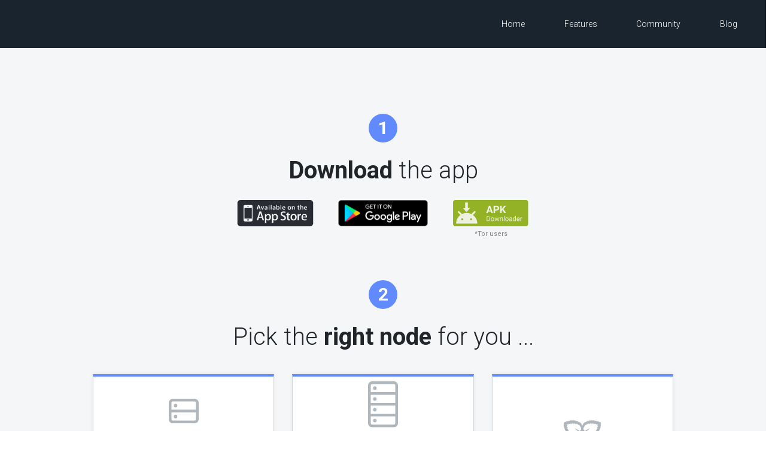

--- FILE ---
content_type: text/html; charset=utf-8
request_url: https://buy.sphinx.chat/
body_size: 11167
content:
<!DOCTYPE html>
<html>
  <head>
    <meta charset="utf-8">
    <meta name="viewport" content="width=device-width, initial-scale=1, shrink-to-fit=no">
    <meta name="description" content="Chat and pay over Lightning">
    <meta name="keywords" content="chat, lightning, pay, bitcoin, lightning network, sphinx">
    <link rel="icon" href="/img/favicon.png">
    <title>Sphinx</title>
    <meta name="csrf-param" content="authenticity_token" />
<meta name="csrf-token" content="WjVVIPVG8eQB3jJqBoNRVOQ2pVlm1iy0aYd7XIYsrN50vnl-5Ow5tHbuiT1d9UJjHgqD60-4BzcB7dQKHCVO5g" />
    

    <link href="https://fonts.googleapis.com/css?family=Montserrat:400,800|Roboto:300,400,700&display=swap" rel="stylesheet">
    <link href="https://fonts.googleapis.com/icon?family=Material+Icons" rel="stylesheet" />
    <script src="https://code.jquery.com/jquery-3.4.1.min.js" integrity="sha256-CSXorXvZcTkaix6Yvo6HppcZGetbYMGWSFlBw8HfCJo=" crossorigin="anonymous"></script>
    <link href="https://stackpath.bootstrapcdn.com/bootstrap/4.4.1/css/bootstrap.min.css" rel="stylesheet" integrity="sha384-Vkoo8x4CGsO3+Hhxv8T/Q5PaXtkKtu6ug5TOeNV6gBiFeWPGFN9MuhOf23Q9Ifjh" crossorigin="anonymous" />
    <script src="https://stackpath.bootstrapcdn.com/bootstrap/4.4.1/js/bootstrap.min.js" integrity="sha384-wfSDF2E50Y2D1uUdj0O3uMBJnjuUD4Ih7YwaYd1iqfktj0Uod8GCExl3Og8ifwB6" crossorigin="anonymous"></script>

    <link rel="stylesheet" media="all" href="/assets/application-ac41e6422b9f8dd27a696fb2c4ef0fd716bfbac507394df8f1955577b27e5782.css" />
    <script src="/packs/js/application-56743e24d9d14327a288.js"></script>
  </head>

  <body>
    <link rel="stylesheet" href="https://unpkg.com/swiper/swiper-bundle.min.css">
<link href="https://vjs.zencdn.net/7.8.4/video-js.css" rel="stylesheet" />
<link href="https://unpkg.com/@videojs/themes@1/dist/city/index.css" rel="stylesheet" />
<style>
  .swiper-container {
    width: 750px;
    height: 460px;
  }

  .swiper-slide {
    text-align: center;
    font-size: 18px;
    background: #fff;

    /* Center slide text vertically */
    display: -webkit-box;
    display: -ms-flexbox;
    display: -webkit-flex;
    display: flex;
    -webkit-box-pack: center;
    -ms-flex-pack: center;
    -webkit-justify-content: center;
    justify-content: center;
    -webkit-box-align: center;
    -ms-flex-align: center;
    -webkit-align-items: center;
    align-items: center;
  }

  .swiper-pagination {
    position: relative;
  }

  .middle-section .swiper-container-horizontal > .swiper-pagination-bullets {
    bottom: 0px;
  }

  .swiper-slide, .vjs-poster, .swiper-slide .video-js, .slider-container, .slider-container h2 {
    background-color: #fff;
  }

  .slider-container h2 {
    color: #292C33;
    font-size: 20px;
    font-weight: 500;
    font-family: 'Roboto';
    margin-top: 20px;
  }

  .vjs-default-skin.vjs-has-started .vjs-control-bar {
    display: none;
  }

  .vjs-big-play-button {
    visibility: hidden;
  }

  video:focus {
    outline: none;
  }

  .top_button{
    max-height:44px;
    height:44px;
  }

  .large-item{
    min-height:765px;
  }
</style>

<div class="container-fluid nopadding" style="background: #F5F6F8">

  <div class="myheader" style="display:flex;justify-content:space-between;align-items:center;background:#1a242e; height:80px; width:100%;padding: 0 15px;color:#ffffff;">

    <div></div>

    <div style="display:flex; justify-content:space-around;align-items:center;width:460px;font-weight:300;letter-spacing:0;font-size:14px;">
      <a style="color:#fff;" href="https://sphinx.chat/" target="_blank"><div style="cursor:pointer;">Home</div></a>
      <a style="color:#fff;" href="https://sphinx.chat/features-v8/" target="_blank"><div style="cursor:pointer;">Features</div></a>
      <a style="color:#fff;" href="https://community.sphinx.chat/t" target="_blank"><div style="cursor:pointer;">Community</div></a>
      <a style="color:#fff;" href="https://blog.sphinx.chat/" target="_blank"><div style="cursor:pointer;">Blog</div></a>
    </div>
  </div>

  <div class="middle-section" style="padding-top: 20px;">
    <div class="row text-center download-app">
      <div class="col-xs-12 col-sm-12 col-md-12 col-lg-12">
        <div class="numbering">1</div>
        <h2><strong>Download</strong> the app</h2>
        <div class="row download-buttons">
          <div class="col-xs-4 col-sm-4 col-md-4 col-lg-4">
            <a href="https://testflight.apple.com/join/QoaCkJn6" target="_blank">
              <img id="app-store-btn" src="/img/app_store_btn.svg" alt="Get Sphinx" class="top_button">
            </a>
          </div>
          <div class="col-xs-4 col-sm-4 col-md-4 col-lg-4">
            <a href="https://play.google.com/store/apps/details?id=chat.sphinx" target="_blank">
              <img id="play-store-btn" src="img/google_play_btn.png" alt="Get Sphinx" class="top_button">
            </a>
          </div>
          <div class="col-xs-4 col-sm-4 col-md-4 col-lg-4 ">
            <a href="https://github.com/stakwork/sphinx-kotlin/releases" target="_blank" style="position:relative;">
              <img id="apk-btn" src="/img/apk_btn.svg" alt="Get Sphinx" class="top_button">
              <div style="
              position: absolute;
              bottom: -45px;
              width: 100%;
              left: 0px;
              text-align: center;
              display: flex;
              justify-content: center;
              align-items: center;
              font-size: 11px;
              color: #888;
                ">
                <span>*Tor users</span>
              </div>
            </a>
          </div>
        </div>
      </div>
    </div>


    <div class="row text-center">
      <div class="col-xs-12 col-sm-12 col-md-12 col-lg-12">
        <div class="numbering">2</div>
        <h2>Pick the <strong>right node</strong><br> for you ...</h2>
      </div>
    </div>
    <div class="row text-center items-cont">
      <div class="col-xs-18 col-sm-18 col-md-4 col-lg-4">
        <div data-react-class="ChooseNode" data-react-props="{&quot;nodeType&quot;:&quot;Lite&quot;,&quot;nodeMessages&quot;:&quot;5k&quot;,&quot;nodeCapacity&quot;:&quot;100k&quot;,&quot;nodePriceSats&quot;:&quot;3 000&quot;,&quot;nodePriceUsd&quot;:&quot;2&quot;,&quot;features&quot;:[&quot;Send messages \u0026 stream podcasts&quot;,&quot;\u003cstrong\u003eCannot create tribes\u003c/strong\u003e&quot;,&quot;One time signup fee&quot;,&quot;Dedicated lightning address (pubkey)&quot;,&quot;Shared channel \u0026 node&quot;],&quot;nodes_available&quot;:0}" data-react-cache-id="ChooseNode-0"></div>
      </div>

      <div class="col-xs-18 col-sm-18 col-md-4 col-lg-4">
        <div data-react-class="ChooseNode" data-react-props="{&quot;nodeType&quot;:&quot;Dedicated&quot;,&quot;nodeMessages&quot;:&quot;10k&quot;,&quot;nodeCapacity&quot;:&quot;1M&quot;,&quot;nodePriceSats&quot;:&quot;4 000&quot;,&quot;nodePriceUsd&quot;:&quot;3&quot;,&quot;features&quot;:[&quot;Send messages \u0026 stream podcasts&quot;,&quot;Can create tribes and host podcasts&quot;,&quot;Dedicated channel \u0026 node&quot;],&quot;nodes_available&quot;:0}" data-react-cache-id="ChooseNode-0"></div>
      </div>

      <div class="col-xs-18 col-sm-18 col-md-4 col-lg-4">
        <div class="item large-item own-item">
          <img class="hosting-plan-type own"  src="/img/own-hosting-plan.png" />
          <h3>HOME NODES</h3>
          <div style="height:60px"></div>
          <a href="https://www.sphinx.chat/sphinx-chat-greenlight-v3/" target="_blank" class="blue-btn buttons own-node-btn">Greenlight</a>
          <a href="https://github.com/stakwork/sphinx-relay/wiki/Home-node-FAQ" target="_blank" class="blue-btn buttons own-node-btn">Umbrel</a>
          <a href="https://github.com/stakwork/sphinx-relay/wiki/Home-node-FAQ" target="_blank" class="blue-btn buttons own-node-btn">RaspiBlitz</a>
          <a href="https://github.com/stakwork/sphinx-relay/wiki/Home-node-FAQ" target="_blank" class="blue-btn buttons own-node-btn">myNode</a>
        </div>
      </div>
    </div>
  </div>

  <div class="middle-section" style="background-color: white;">
    <div class="row text-center download-desktop-app">
      <div class="col-xs-12 col-sm-12 col-md-12 col-lg-12">
        <h2>Sphinx on <strong>Desktop</strong></h2>
        <p style="color: #8e969c; font-size: 24px; font-family: 'Roboto'">
          Live sync between phone and computer
        </p>

        <div class="row download-buttons-desktop">
          <div class="col-xs-12 col-sm-12 col-md-4 col-lg-4 sphinx-for-container">
            <div style="width: 100%; margin-bottom: 30px;">
              <img id="mac-btn" src="/img/mac_logo.png" width="59" height="59" alt="Get Sphinx for Mac" class="desktop-logos">
            </div>
            <a class="sphinx-for" href="https://testflight.apple.com/join/QoaCkJn6" target="_blank">
              Sphinx for <span style="font-weight:700">Mac</span>
            </a>
            <div class="separator separator-mobile separator-big separator-mobile-big d-block d-md-none"></div>
            <div class="separator separator-big d-none d-md-flex"></div>
          </div>
          <div class="col-xs-12 col-sm-12 col-md-4 col-lg-4 sphinx-for-container">
            <div style="width: 100%; margin-bottom: 30px;">
              <img id="windows-btn" src="/img/windows_logo.png" width="59" height="59" alt="Get Sphinx for Windows" class="desktop-logos">
            </div>
            <a class="sphinx-for" href="https://sphinx-desktop.s3.amazonaws.com/Sphinx.msi" target="_blank">
              Sphinx for <span style="font-weight:700">Windows</span>
            </a>
            <div class="separator separator-mobile separator-big separator-mobile-big d-block d-md-none"></div>
            <div class="separator separator-big d-none d-md-flex"></div>
          </div>
          <div class="col-xs-12 col-sm-12 col-md-4 col-lg-4 sphinx-for-container">
            <div style="width: 100%; margin-bottom: 30px;">
              <img id="linux-btn" src="/img/linux_logo.png" width="59" height="59" alt="Get Sphinx for Linux" class="desktop-logos">
            </div>
            <a class="sphinx-for" href="https://sphinx-desktop.s3.amazonaws.com/Sphinx.deb" target="_blank">
              Sphinx for <span style="font-weight:700">Linux</span>
            </a>
          </div>
        </div>
      </div>
    </div>
  </div>
</div>

<!-- preload animated gifs for use in the modal -->
<img src="/img/invoice-animation.gif" style="display: none;" />
<img src="/img/payment-confirmed-animation.gif" style="display: none;" />

<script>
  $(document).ready(function() {
    releaseDates()

    var mySwiper = new Swiper('.swiper-container', {
      cssMode: true,
      slidesPerView: 1,
      navigation: {
        nextEl: '.swiper-button-next',
        prevEl: '.swiper-button-prev',
      },
      pagination: {
        el: '.swiper-pagination'
      },
      mousewheel: true,
      keyboard: true,
      spaceBetween: 70,
      loop: true,
      breakpoints: {
        320: {
          slidesPerView: 1
        },
        750: {
          slidesPerView: 2,
          spaceBetween: 70
        }
      }
    })
  })
</script>

<script src="https://vjs.zencdn.net/7.8.4/video.js"></script>
<script src="https://unpkg.com/swiper/swiper-bundle.min.js"></script>



  </body>
</html>


--- FILE ---
content_type: text/css
request_url: https://buy.sphinx.chat/assets/application-ac41e6422b9f8dd27a696fb2c4ef0fd716bfbac507394df8f1955577b27e5782.css
body_size: 3457
content:
html,body{width:100%;height:auto;overflow-x:hidden}body{font-family:"Roboto", sans-serif}.sphinx-footer{background-color:#282b32;position:relative;float:left;width:100%;padding:0 20px}.bottom-separator{display:block;position:relative;margin-top:30px;margin-bottom:30px;border-top:1px solid #34363D;float:left;width:100%}#bottom-links{position:relative;max-width:500px;margin:0px auto;width:100%;display:flex;margin-bottom:50px}#bottom-links a{color:#fff;text-decoration:none;line-height:65px;display:block;width:100px;height:60px;overflow:hidden;margin:0px auto}#bottom-links img{width:20%;margin-right:5%}.background-tribe-container{text-align:center}.background-tribe-img{max-width:100%}.footer-recurring-payment{font-size:40px;font-family:'Roboto', sans-serif;font-weight:300;display:block;width:100%;max-width:100%;padding:0;margin-bottom:.5rem;line-height:50px;white-space:normal;color:#fff;text-align:left}.bold-text{font-weight:700}#generate-donation-widget-link{font-family:'Roboto', sans-serif;font-size:18px;font-weight:300;background:#618AFF;width:280px;height:auto;max-width:320px;padding:20px;padding-top:15px;padding-bottom:15px;display:block;border-radius:10px;color:#fff;line-height:30px;text-decoration:none;white-space:nowrap;position:absolute;bottom:0px;left:0px}.btn-continue-container{margin-bottom:30px}.nodes-available{margin:0 auto;margin-top:33px;color:#6D767D}.stripe-form{background-color:#fff}.stripe-form *{font-family:Source Code Pro, Consolas, Menlo, monospace;font-size:16px;font-weight:500}.stripe-form .row{display:-ms-flexbox;display:flex;margin:0 5px 10px}.stripe-form .field{position:relative;width:100%;height:30px;margin:0 10px;border-bottom:1px solid #8E969C}.card-errors{font-size:12px;text-align:center;margin:0px auto;padding-top:10px;color:red}.stripe-form .field.half-width{width:43%;margin-top:20px}.stripe-form .field.quarter-width{width:calc(25% - 10px)}.stripe-form .baseline{position:absolute;width:100%;height:1px;left:0;bottom:0;background-color:#cfd7df;transition:background-color 0.3s cubic-bezier(0.165, 0.84, 0.44, 1)}.stripe-form label{position:absolute;width:100%;left:0;bottom:8px;color:#cfd7df;overflow:hidden;text-overflow:ellipsis;white-space:nowrap;transform-origin:0 50%;cursor:text;pointer-events:none;transition-property:color, transform;transition-duration:0.3s;transition-timing-function:cubic-bezier(0.165, 0.84, 0.44, 1)}.stripe-form .input{position:absolute;width:100%;left:0;bottom:0;padding-bottom:7px;color:#32325d;background-color:transparent}.stripe-form .input::-webkit-input-placeholder{color:transparent;transition:color 0.3s cubic-bezier(0.165, 0.84, 0.44, 1)}.stripe-form .input::-moz-placeholder{color:transparent;transition:color 0.3s cubic-bezier(0.165, 0.84, 0.44, 1)}.stripe-form .input:-ms-input-placeholder{color:transparent;transition:color 0.3s cubic-bezier(0.165, 0.84, 0.44, 1)}.stripe-form .input.StripeElement{opacity:0;transition:opacity 0.3s cubic-bezier(0.165, 0.84, 0.44, 1);will-change:opacity}.stripe-form .input.focused,.stripe-form .input:not(.empty){opacity:1}.stripe-form .input.focused::-webkit-input-placeholder,.stripe-form .input:not(.empty)::-webkit-input-placeholder{color:#cfd7df}.stripe-form .input.focused::-moz-placeholder,.stripe-form .input:not(.empty)::-moz-placeholder{color:#cfd7df}.stripe-form .input.focused:-ms-input-placeholder,.stripe-form .input:not(.empty):-ms-input-placeholder{color:#cfd7df}.stripe-form .input.focused+label,.stripe-form .input:not(.empty)+label{color:#aab7c4;transform:scale(0.85) translateY(-25px);cursor:default}.stripe-form .input.focused+label{color:#24b47e}.stripe-form .input.invalid+label{color:#ffa27b}.stripe-form .input.focused+label+.baseline{background-color:#24b47e}.stripe-form .input.focused.invalid+label+.baseline{background-color:#e25950}.stripe-form input,.stripe-form button{-webkit-appearance:none;-moz-appearance:none;appearance:none;outline:none;border-style:none}.stripe-form input:-webkit-autofill{-webkit-text-fill-color:#e39f48;transition:background-color 100000000s;-webkit-animation:1ms void-animation-out}.stripe-form .StripeElement--webkit-autofill{background:transparent !important}.stripe-form input,.stripe-form button{-webkit-animation:1ms void-animation-out}.stripe-form button{display:block;width:calc(100% - 30px);height:40px;margin:30px 15px 0;background-color:#24b47e;border-radius:4px;color:#fff;text-transform:uppercase;font-weight:600;cursor:pointer}.stripe-form .error svg{margin-top:0 !important}.stripe-form .error svg .base{fill:#e25950}.stripe-form .error svg .glyph{fill:#fff}.stripe-form .error .message{color:#e25950}.stripe-form .success .icon .border{stroke:#abe9d2}.stripe-form .success .icon .checkmark{stroke:#24b47e}.stripe-form .success .title{color:#32325d;font-size:16px !important}.stripe-form .success .message{color:#8898aa;font-size:13px !important}.stripe-form .success .reset path{fill:#24b47e}.nopadding{padding:0 !important}.top-section{background:#282b32;color:#fff;padding-top:48px;padding-bottom:80px}.separator{background:url(../img/separator.png);position:absolute;right:0;top:0;width:20px;height:100%;background-repeat:no-repeat;background-size:20px auto;margin-right:-10px;display:inline-block}#logo-top{width:102px;height:102px;margin-bottom:45px}#get-on-sphinx-img{max-width:583px;margin-bottom:65px}.numbering{display:block;width:48px;height:48px;border-radius:30px;background:#618AFF;margin:0 auto;margin-bottom:25px;line-height:48px;color:#fff;font-size:30px;font-weight:700}.download-app{margin-bottom:75px}.download-app img{max-width:190px}#app-store-btn{width:100%;margin-bottom:30px}#play-store-btn{width:100%}.app-update-date{width:100%;color:#292C33;font-family:Roboto;font-size:11px;letter-spacing:0;line-height:38px;text-align:center}#apk-update-date{position:relative;float:left;margin-bottom:0px;line-height:30px}.app-update-date{position:relative;float:left;margin-bottom:20px}.middle-section{background:#F5F6F8;padding-top:55px;padding-bottom:50px}.middle-section h2{font-weight:300;font-size:40px;margin-bottom:25px}.middle-section h2 strong{font-weight:700}.download-buttons{max-width:540px;margin:0 auto}.items-cont{max-width:1000px;margin:0 auto}.download-buttons-desktop{max-width:900px;margin:0 auto;margin-top:50px}.desktop-logos{margin:0px auto}.download-buttons div{margin-bottom:10px}#dev-signature-container{position:relative;float:left;margin:0px auto;width:100%;height:28px}#dev-signature-image{height:18px;margin-top:10px}.sphinx-for-container{margin:0 auto 20px auto}.sphinx-for{font-family:'Roboto';font-size:18px;color:white;background-color:#618aff;width:100%;font-weight:300;height:60px;display:inline-block;line-height:60px;border-radius:5px;max-width:240px}.sphinx-for:hover,#generate-donation-widget-link:hover{opacity:0.9;color:white;text-decoration:none}.create-tribe-container{margin-top:30px;margin-bottom:50px}.create-tribe-text{padding-top:130px;padding-left:80px}.footer-recurring-payment.create-tribe-text-first{font-size:35px}.footer-recurring-payment.create-tribe-text-second{font-size:20px}#generate-donation-widget-link.create-tribe-link{position:initial;width:200px}.recurring-payments{margin:100px auto}.donation-widget-image-container{text-align:center}.donation-widget-label-container{padding:0 0 80px 0}.items-cont .material-icons{font-size:40px;margin-bottom:16px}.items-cont h3{font-weight:400;font-size:18px}.items-cont h3 strong{font-weight:700}.item{background:#fff;border:1px solid #D0D5D8;border-top:4px solid #618AFF;padding-bottom:50px;box-shadow:0 -1px 6px rgba(0,0,0,0.07);margin:0 auto;margin-bottom:27px;max-width:327px}.item h3{height:20px;color:#292C33;font-family:Montserrat;font-size:25px;font-weight:800;letter-spacing:5px;line-height:38px;text-align:center;text-transform:uppercase;margin:0 auto;margin-top:112px;margin-bottom:62px}.own-item h3{margin-top:214px;width:231px;letter-spacing:1px}.messages-capacity{max-width:255px;margin:0 auto;margin-bottom:33px;color:#6D767D}.messages-capacity p{margin-bottom:20px}.item .buttons{text-decoration:none}.item .buttons:hover{color:#fff;opacity:0.9}.blue-btn{height:60px;max-width:90%;background-color:#618AFF;display:block;margin:0 auto;border-radius:8px;color:#fff;line-height:60px}.own-node-btn{margin-bottom:28px}.green-btn{height:60px;max-width:90%;background-color:#49C998;display:block;margin:0 auto;border-radius:8px;color:#fff;line-height:60px}.or{display:block;height:1px;max-width:255px;margin:0 auto;margin-top:20px;margin-bottom:15px;border-top:1px solid #D0D5D8}.or span{top:-15px;position:relative;display:inline-block;width:70px;background:#fff;text-transform:uppercase;color:#B0B7BC}.item .symbol{text-transform:uppercase;font-weight:300}.item .value{text-transform:uppercase;font-weight:700;letter-spacing:1px;font-size:18px;font-family:Roboto}.item .period{font-weight:300;font-size:10px;position:relative;top:-5px}.mobile-intro{min-height:90vw;position:relative;overflow:hidden;width:100%}.mobile-intro img{position:absolute;left:50%;transform:translate(-50%);width:140%}.mobile-intro-cont .material-icons{float:left;clear:both}.mobile-intro-cont .col-xs-12.col-sm-12{max-width:260px;margin:0 auto;margin-bottom:15px}.download-buttons-desktop .col-xs-12.col-sm-12{max-width:400px;margin:0 auto;margin-bottom:30px}.mobile-intro-cont h3{text-align:left;padding-left:65px}.separator-mobile{background:url(../img/separator-mobile.png) no-repeat;height:22px;width:100%;bottom:0;top:auto;margin:0;position:relative}.separator-big,.separator-mobile-big{background:none}.separator-big{width:1px;margin:0px;background-image:linear-gradient(#979da1 20%, rgba(255,255,255,0) 0%);background-position:right;background-size:1px 4px;background-repeat:repeat-y}.separator-mobile-big{margin:0 13%;position:relative;float:left;height:1px;width:74%;background-image:linear-gradient(to right, #979da1 20%, rgba(255,255,255,0) 0%);background-position:bottom;background-size:4px 1px;background-repeat:repeat-x}#pay-in-sat{text-align:center;overflow-x:hidden;overflow-y:auto}#pay-in-sat.modal-dialog{position:absolute;top:50%;left:50%;transform:translate(-50%, -50%);margin:0;max-height:90vh}#pay-in-sat.invoice .modal-content{width:300px;min-height:480px;padding:0 15px}#pay-in-sat .close{color:red;position:absolute;right:10px;top:10px;z-index:9}#pay-in-sat img.qr{width:223px;height:223px}#dialog-title{width:100%;color:#292C33;font-family:Montserrat;font-size:14px;font-weight:bold;letter-spacing:1px;line-height:19px;text-align:center;text-transform:uppercase;margin-top:33px;margin-bottom:45px}.expires-in{width:100%;color:#8E969C;font-family:Roboto;font-size:11px;letter-spacing:0;line-height:18px;text-align:center;margin-bottom:30px}.payment-confirmed .expires-in{display:none}#invoice-string{width:100%;color:#6D767D;font-family:Roboto;font-size:15px;letter-spacing:0;line-height:18px;display:block;margin-top:5px}#invoice-string .material-icons{position:relative;top:5px;right:-5px;font-size:23px}.modal-backdrop.show{opacity:.9}.items-cont .donation-arrow{font-size:24px;margin:0px;float:right;line-height:30px}#share-btn{box-sizing:border-box;height:38px;width:150px;border:1px solid #D0D5D8;background-color:#fff;display:block;border-radius:20px;margin:0 auto;margin-top:20px;margin-bottom:20px;text-align:left;padding-left:25px;padding-top:5px;line-height:25px;text-transform:uppercase;letter-spacing:1px;color:#6D767D;font-size:12px}#share-btn img{width:15px;margin-right:20px;margin-top:-5px}.invoice .invoice-cont{max-width:100%;flex:0 0 100%}#payment-confirmed-cont img{width:200px;margin:0 auto}#pay-in-sat.payment-confirmed .modal-content{min-height:480px}.hosting-plan-type{position:absolute;left:50%;top:25px;width:50px;transform:translate(-50%)}.hosting-plan-type.lite{top:54px}.hosting-plan-type.own{top:55px}#invoice-animation-img{width:100%;position:absolute;left:0;z-index:999}#payment-confirmed-img{width:100%;position:absolute;left:0;z-index:999}#qr-payment-confirmed-cont{position:relative;z-index:99999;width:130px;top:160px;margin:0 auto}#qr-payment-confirmed-cont p.copied{margin-top:0 !important}.payment-confirmed #invoice-string{width:200%;left:-50%;position:relative;bottom:15px}.opacity-0{opacity:0;transition:opacity 1.5s}.opacity-1{opacity:1;transition:opacity 1.5s}@media (min-width: 768px){.recurring-payments{margin:150px auto}.hosting-plan-type.large{top:35px}.hosting-plan-type.own{top:90px;width:71px}.middle-section h2 br{display:none}.download-app,.download-desktop-app{margin-bottom:50px;padding-top:90px}.item{margin-top:13px}.download-buttons{max-width:540px}.items-cont{max-width:1000px}.download-buttons-desktop{max-width:980px}.numbering{margin-bottom:23px}#pay-in-sat.payment-confirmed.modal-dialog{width:300px;max-width:620px}#pay-in-sat.payment-confirmed .modal-content{width:auto;padding:0 15px}#bottom-right-part{display:grid;align-content:center}#payment-confirmed-cont{height:300px;display:grid;align-items:center;border-left:1px solid rgba(0,0,0,0.1)}#payment-confirmed-cont img{width:250px;margin:0 auto}}@media (max-width: 767px){.create-tribe-text{padding-left:0px;padding-top:50px}.download-desktop-app{padding-top:50px}#generate-donation-widget-link.create-tribe-link{margin:0px auto}.donation-widget-label-container{margin-top:40px}.footer-recurring-payment{text-align:center;font-size:30px}#generate-donation-widget-link{left:50%;margin-left:-140px}.top-section{padding-top:42px;padding-bottom:50px}#logo-top{width:90px;height:90px;margin-bottom:30px}#get-on-sphinx-img{max-width:80%;margin-bottom:30px}.middle-section{padding-top:65px}.middle-section h2{font-size:30px;margin-bottom:37px}.numbering{margin-bottom:20px}#pay-in-sat.payment-confirmed .modal-content{width:300px;padding:0 15px}}


--- FILE ---
content_type: image/svg+xml
request_url: https://buy.sphinx.chat/img/app_store_btn.svg
body_size: 9420
content:
<svg xmlns="http://www.w3.org/2000/svg" width="571.28" height="198.32" viewBox="0 0 193 67">
  <metadata><?xpacket begin="﻿" id="W5M0MpCehiHzreSzNTczkc9d"?>
<x:xmpmeta xmlns:x="adobe:ns:meta/" x:xmptk="Adobe XMP Core 5.6-c142 79.160924, 2017/07/13-01:06:39        ">
   <rdf:RDF xmlns:rdf="http://www.w3.org/1999/02/22-rdf-syntax-ns#">
      <rdf:Description rdf:about=""/>
   </rdf:RDF>
</x:xmpmeta>
                                                                                                    
                                                                                                    
                                                                                                    
                                                                                                    
                                                                                                    
                                                                                                    
                                                                                                    
                                                                                                    
                                                                                                    
                                                                                                    
                                                                                                    
                                                                                                    
                                                                                                    
                                                                                                    
                                                                                                    
                                                                                                    
                                                                                                    
                                                                                                    
                                                                                                    
                                                                                                    
                           
<?xpacket end="w"?></metadata>
<defs>
    <style>
      .cls-1 {
        fill: #292C33;
        fill-rule: evenodd;
      }
    </style>
  </defs>
  <path class="cls-1" d="M2283.43,2035.93h3.65a0.434,0.434,0,0,0,.44-0.42,0.444,0.444,0,0,0-.44-0.44h-3.65a0.442,0.442,0,0,0-.43.44,0.431,0.431,0,0,0,.43.42m1.82,32a1.9,1.9,0,1,0,1.91,1.9A1.9,1.9,0,0,0,2285.25,2067.93Zm-9.32-1.63h18.65v-27.56h-18.65v27.56Zm59.8-9.05a3.716,3.716,0,0,0-2.41.88,4.143,4.143,0,0,0-1.41,2.31,4.749,4.749,0,0,0-.16,1.1v2.68a4.248,4.248,0,0,0,1.08,2.97,3.581,3.581,0,0,0,2.8,1.21,3.679,3.679,0,0,0,3.16-1.56,6.884,6.884,0,0,0,1.12-4.12,6.6,6.6,0,0,0-1.06-3.87A3.68,3.68,0,0,0,2335.73,2057.25Zm65.4-.22a3.578,3.578,0,0,0-3.28,1.92,7.2,7.2,0,0,0-.96,3.86,7.083,7.083,0,0,0,.96,3.8,3.619,3.619,0,0,0,3.26,1.92,3.571,3.571,0,0,0,3.21-1.96,7.064,7.064,0,0,0,1-3.82,7.174,7.174,0,0,0-.96-3.8A3.546,3.546,0,0,0,2401.13,2057.03Zm-47.67.22a3.671,3.671,0,0,0-2.4.88,4.1,4.1,0,0,0-1.42,2.31,4.749,4.749,0,0,0-.16,1.1v2.68a4.248,4.248,0,0,0,1.08,2.97,3.581,3.581,0,0,0,2.8,1.21,3.691,3.691,0,0,0,3.16-1.56,6.885,6.885,0,0,0,1.13-4.12,6.669,6.669,0,0,0-1.06-3.87A3.71,3.71,0,0,0,2353.46,2057.25Zm-37.05-5.77h-0.06c-0.23.96-.58,2.36-1.07,4.22l-1.86,5.84h6.01l-1.89-5.84C2317.34,2055.1,2316.96,2053.69,2316.41,2051.48Zm111.92,5.37a3.452,3.452,0,0,0-2.86,1.47,5.379,5.379,0,0,0-1.06,2.78h7.47a4.941,4.941,0,0,0-.69-2.75A3.169,3.169,0,0,0,2428.33,2056.85Zm-96.11-15.9a1.507,1.507,0,0,0,.05-0.47v-1.14c-1.48-.01-2.9.29-2.9,1.55a1.107,1.107,0,0,0,1.2,1.2A1.721,1.721,0,0,0,2332.22,2040.95Zm-19.56-5.22c-0.23-.7-0.41-1.48-0.58-2.15h-0.04c-0.17.67-.36,1.47-0.55,2.15l-0.88,2.83h2.95ZM2442.84,2019H2266.15a8.158,8.158,0,0,0-8.15,8.15v50.72a8.156,8.156,0,0,0,8.15,8.14h176.69a8.158,8.158,0,0,0,8.16-8.14v-50.72A8.16,8.16,0,0,0,2442.84,2019Zm-11.2,15.91c2.69,0,3.58,2.22,3.58,4.04a4.663,4.663,0,0,1-.07.89h-5.56c0.05,1.5,1.21,2.15,2.56,2.15a6.682,6.682,0,0,0,2.3-.38l0.31,1.43a7.434,7.434,0,0,1-2.9.53,3.922,3.922,0,0,1-4.28-4.19C2427.58,2037.07,2428.98,2034.91,2431.64,2034.91Zm-33.31.19,0.1,1.24h0.05a3.057,3.057,0,0,1,2.67-1.43c1.45,0,2.95.94,2.95,3.56v4.93H2402v-4.69c0-1.19-.45-2.1-1.59-2.1a1.771,1.771,0,0,0-1.64,1.23,1.929,1.929,0,0,0-.1.67v4.89h-2.1v-5.83c0-.96-0.03-1.76-0.07-2.47h1.83Zm-22.04-.19c2.69,0,3.58,2.22,3.58,4.04a4.663,4.663,0,0,1-.07.89h-5.56c0.05,1.5,1.21,2.15,2.56,2.15a6.725,6.725,0,0,0,2.3-.38l0.31,1.43a7.434,7.434,0,0,1-2.9.53,3.922,3.922,0,0,1-4.28-4.19C2372.23,2037.07,2373.62,2034.91,2376.29,2034.91Zm-8.61-3.61h2.1v12.1h-2.1v-12.1Zm-16.64,5.09a4.393,4.393,0,0,0-2.24.62l-0.41-1.37a6.03,6.03,0,0,1,3-.73c2.67,0,3.44,1.69,3.44,3.51v2.99a11.418,11.418,0,0,0,.13,1.99h-1.89l-0.16-.92h-0.05a3.014,3.014,0,0,1-2.45,1.11,2.469,2.469,0,0,1-2.62-2.47c0-2.08,1.86-3.16,4.94-3.14v-0.14A1.42,1.42,0,0,0,2351.04,2036.39Zm-12.41-4.75a1.131,1.131,0,1,1-1.18,1.14A1.111,1.111,0,0,1,2338.63,2031.64Zm1.04,3.46v8.3h-2.1v-8.3h2.1Zm-28.88-3.19h2.68l3.74,11.49h-2.27l-1.04-3.26h-3.63l-0.99,3.26h-2.17Zm-13.97,38.1a3.681,3.681,0,0,1-3.68,3.67h-15.76a3.675,3.675,0,0,1-3.68-3.67v-34.99a3.681,3.681,0,0,1,3.68-3.67h15.76a3.687,3.687,0,0,1,3.68,3.67v34.99Zm25.33,0.84-2.09-6.56h-7.27l-1.99,6.56h-3.72l7.2-22.35h4.45l7.24,22.35h-3.82Zm0.82-27.45h-2.07l-3.09-8.3h2.27l1.35,4.21a20.928,20.928,0,0,1,.56,2.08h0.06c0.15-.68.34-1.33,0.56-2.08l1.33-4.21h2.2Zm4.32-2.28c0-2.08,1.86-3.16,4.93-3.14v-0.14a1.415,1.415,0,0,0-1.69-1.45,4.355,4.355,0,0,0-2.23.62l-0.41-1.37a6.03,6.03,0,0,1,3-.73c2.66,0,3.43,1.69,3.43,3.51v2.99a10.425,10.425,0,0,0,.14,1.99h-1.9l-0.15-.92h-0.05a3.049,3.049,0,0,1-2.46,1.11A2.466,2.466,0,0,1,2327.29,2041.12Zm14.04,27.98a6.577,6.577,0,0,1-4.97,2.12,4.961,4.961,0,0,1-4.61-2.29v8.46h-3.58v-17.36c0-1.72-.05-3.49-0.14-5.3h3.15l0.2,2.56h0.06a6.4,6.4,0,0,1,10.22-.63,8.9,8.9,0,0,1,1.91,5.94A9.117,9.117,0,0,1,2341.33,2069.1Zm3.73-25.7h-2.1v-12.1h2.1v12.1Zm14,25.7a6.583,6.583,0,0,1-4.98,2.12,4.966,4.966,0,0,1-4.6-2.29v8.46h-3.59v-17.36c0-1.72-.04-3.49-0.13-5.3h3.15l0.2,2.56h0.06a6.4,6.4,0,0,1,10.22-.63,8.9,8.9,0,0,1,1.91,5.94A9.117,9.117,0,0,1,2359.06,2069.1Zm2.46-25.51a2.865,2.865,0,0,1-2.63-1.43h-0.03l-0.11,1.24h-1.79c0.04-.56.07-1.48,0.07-2.34v-9.76h2.1v4.94h0.03a3.017,3.017,0,0,1,2.67-1.33c2.03,0,3.48,1.69,3.46,4.21C2365.29,2042.1,2363.4,2043.59,2361.52,2043.59Zm18.05,25.64a8.885,8.885,0,0,1-6.1,1.95,10.664,10.664,0,0,1-5.8-1.39l0.83-2.98a10.067,10.067,0,0,0,5.17,1.39,4.934,4.934,0,0,0,3.16-.91,2.991,2.991,0,0,0,1.13-2.45,3.116,3.116,0,0,0-.93-2.28,8.588,8.588,0,0,0-3.08-1.72q-5.88-2.19-5.88-6.4a5.61,5.61,0,0,1,2.07-4.51,8.234,8.234,0,0,1,5.5-1.76,10.861,10.861,0,0,1,5.08,1.06l-0.91,2.92a8.781,8.781,0,0,0-4.29-1.03,4.507,4.507,0,0,0-2.97.92,2.707,2.707,0,0,0-.89,2.03,2.791,2.791,0,0,0,1.02,2.2,11.869,11.869,0,0,0,3.25,1.72,10.8,10.8,0,0,1,4.26,2.72,5.712,5.712,0,0,1,1.36,3.87A6,6,0,0,1,2379.57,2069.23Zm12.64-11.81h-3.96v7.83c0,1.99.7,2.98,2.1,2.98a6.493,6.493,0,0,0,1.59-.16l0.1,2.71a8,8,0,0,1-2.79.4,4.281,4.281,0,0,1-3.32-1.29c-0.8-.86-1.2-2.31-1.2-4.34v-8.13h-2.35v-2.69h2.35v-2.95l3.52-1.06v4.01h3.96v2.69Zm-2.03-13.83a4.016,4.016,0,0,1-4.16-4.28,4.1,4.1,0,0,1,4.3-4.4,3.982,3.982,0,0,1,4.13,4.26A4.12,4.12,0,0,1,2390.18,2043.59Zm16.74,25.18a7.628,7.628,0,0,1-5.91,2.45,7.234,7.234,0,0,1-5.67-2.36,8.567,8.567,0,0,1-2.1-5.93,8.761,8.761,0,0,1,2.17-6.14,7.491,7.491,0,0,1,5.85-2.38,7.377,7.377,0,0,1,5.72,2.35,8.485,8.485,0,0,1,2.06,5.9A8.875,8.875,0,0,1,2406.92,2068.77Zm3.7-33.67h1.18v-1.56l2.07-.58v2.14h1.99v1.57h-1.99v3.66c0,1.02.27,1.54,1.07,1.54a2.651,2.651,0,0,0,.82-0.09l0.03,1.59a4.546,4.546,0,0,1-1.51.22,2.418,2.418,0,0,1-1.81-.68,3.244,3.244,0,0,1-.67-2.34v-3.9h-1.18v-1.57Zm9.21,22.78a6.9,6.9,0,0,0-1.13-.09,3.386,3.386,0,0,0-2.92,1.43,5.294,5.294,0,0,0-.9,3.18v8.45h-3.59V2059.8c0-1.84-.03-3.54-0.09-5.07h3.12l0.13,3.09h0.1a5.42,5.42,0,0,1,1.79-2.55,4.336,4.336,0,0,1,2.6-.86,6.03,6.03,0,0,1,.89.06v3.41Zm0.54-19.46v4.98h-2.1v-12.1h2.1v4.92h0.03a2.778,2.778,0,0,1,1.05-.93,2.927,2.927,0,0,1,1.45-.38c1.41,0,2.9.94,2.9,3.6v4.89h-2.1v-4.67c0-1.19-.45-2.12-1.61-2.12a1.735,1.735,0,0,0-1.63,1.18A1.849,1.849,0,0,0,2420.37,2038.42Zm14.8,25.24h-10.76a4.645,4.645,0,0,0,1.56,3.64,5.3,5.3,0,0,0,3.52,1.13,11.656,11.656,0,0,0,4.35-.77l0.56,2.5a13.538,13.538,0,0,1-5.41.99,7.829,7.829,0,0,1-5.89-2.2,8.14,8.14,0,0,1-2.15-5.92,9.256,9.256,0,0,1,2-6.08,6.9,6.9,0,0,1,5.64-2.58,6,6,0,0,1,5.28,2.58,8.739,8.739,0,0,1,1.43,5.08A9.348,9.348,0,0,1,2435.17,2063.66Zm-74.11-27.11a1.939,1.939,0,0,0-1.86,1.53,2.166,2.166,0,0,0-.07.55v1.34a2.648,2.648,0,0,0,.05.5,1.925,1.925,0,0,0,1.86,1.47c1.31,0,2.12-1.05,2.12-2.73C2363.16,2037.74,2362.46,2036.55,2361.06,2036.55Zm15.11-.21a2.05,2.05,0,0,0-1.93,2.03h3.65A1.78,1.78,0,0,0,2376.17,2036.34Zm14.1,0.09c-1.49,0-2.08,1.45-2.08,2.83,0,1.6.8,2.81,2.06,2.81,1.2,0,2.03-1.16,2.03-2.85C2392.28,2037.93,2391.7,2036.43,2390.27,2036.43Zm-40.39,4.46a1.1,1.1,0,0,0,1.19,1.2,1.745,1.745,0,0,0,1.66-1.14,1.507,1.507,0,0,0,.05-0.47v-1.14C2351.29,2039.33,2349.88,2039.63,2349.88,2040.89Zm81.64-4.55a2.058,2.058,0,0,0-1.93,2.03h3.65A1.78,1.78,0,0,0,2431.52,2036.34Z" transform="translate(-2258 -2019)"/>
</svg>


--- FILE ---
content_type: image/svg+xml
request_url: https://buy.sphinx.chat/img/dedicated-hosting-plan.svg
body_size: 737
content:
<svg xmlns="http://www.w3.org/2000/svg" viewBox="0 0 278 430"><defs><style>.cls-1{fill:#b0b7bc;}</style></defs><title>Large</title><g id="Layer_2" data-name="Layer 2"><g id="Layer_1_copy" data-name="Layer 1 copy"><path class="cls-1" d="M240.5,0H37.5A37.54,37.54,0,0,0,0,37.5v355A37.54,37.54,0,0,0,37.5,430h203A37.54,37.54,0,0,0,278,392.5V37.5A37.54,37.54,0,0,0,240.5,0ZM253,392.5A12.51,12.51,0,0,1,240.5,405H37.5A12.51,12.51,0,0,1,25,392.5V328.75H253Zm0-88.75H25V227.5H253Zm0-101.25H25V126.25H253ZM25,101.25V37.5A12.51,12.51,0,0,1,37.5,25h203A12.51,12.51,0,0,1,253,37.5v63.75Z"/><circle class="cls-1" cx="63.33" cy="164.87" r="16.5"/><circle class="cls-1" cx="63.33" cy="266.12" r="16.5"/><circle class="cls-1" cx="63.33" cy="367.37" r="16.5"/><circle class="cls-1" cx="63.33" cy="63.12" r="16.5"/></g></g></svg>

--- FILE ---
content_type: image/svg+xml
request_url: https://buy.sphinx.chat/img/apk_btn.svg
body_size: 7213
content:
<?xml version="1.0" encoding="utf-8"?>
<!-- Generator: Adobe Illustrator 21.1.0, SVG Export Plug-In . SVG Version: 6.00 Build 0)  -->
<svg version="1.1" id="APK_ICON_copy_2" xmlns="http://www.w3.org/2000/svg" xmlns:xlink="http://www.w3.org/1999/xlink" x="0px"
	 y="0px" viewBox="0 0 570 198.6" style="enable-background:new 0 0 570 198.6;" xml:space="preserve">
<style type="text/css">
	.st0{fill:#93B226;}
	.st1{fill:#EEF0E0;}
</style>
<path class="st0" d="M552,0H197.1H18C8,0,0,8.1,0,18v162.5c0,0,0,0,0,0c0,9.9,8.1,18,18,18h179.2H552c9.9,0,18-8.1,18-18V18
	C570,8.1,561.9,0,552,0z"/>
<path id="_copy" class="st1" d="M130.6,152.2v-13.9h13.1v13.9H130.6z M63.8,152.2v-13.9h13.1v13.9H63.8z M168.1,95.8
	c2.6-2.3,2.9-6.2,0.7-8.8c-0.2-0.2-0.4-0.5-0.7-0.7c-2.1-2.6-5.9-3-8.5-0.9c-0.3,0.3-0.6,0.6-0.9,0.9l-20,20.3
	c-10.7-5.9-22.8-8.9-35-8.9c-12.4-0.1-24.7,2.9-35.6,8.9l-20-20.3c-2.1-2.6-5.9-3-8.5-0.9c-0.3,0.3-0.6,0.6-0.9,0.9
	c-3.4,2.9-3.4,6.1,0,9.5l17.5,17.7c-21.6,15.7-32.4,37.4-32.5,65.3h159.8c0.8-26-11.7-50.6-33.1-65.3L168.1,95.8z"/>
<path id="_" class="st1" d="M112.3,19.7H91.7v39.1H73.6L102,91.2l28.4-32.5h-18.2L112.3,19.7L112.3,19.7z"/>
<path id="APK_Downloader_" class="st1" d="M290.6,99.1h12L282,43.9h-10.5l-20.4,55.2h12l3.8-11.4h19.8L290.6,99.1z M276.8,57.8
	l6.9,20.7H270L276.8,57.8z M329.1,79.6c2.9,0.1,5.9-0.4,8.7-1.2c2.4-0.7,4.6-1.9,6.5-3.5c1.8-1.5,3.1-3.4,4.1-5.5
	c1-2.3,1.4-4.8,1.4-7.3c0-2.5-0.4-5-1.4-7.3c-0.9-2.2-2.3-4.2-4.1-5.8c-1.9-1.7-4.1-3-6.5-3.8c-2.8-0.9-5.7-1.4-8.7-1.3h-21.4v55.2
	H319V79.6H329.1L329.1,79.6z M319,53.1h10.1c1.4,0,2.8,0.2,4.1,0.8c1.1,0.5,2.1,1.2,2.9,2c0.7,0.8,1.3,1.8,1.6,2.9
	c0.4,1.1,0.5,2.3,0.5,3.5c0,1.1-0.2,2.2-0.5,3.3c-0.3,1-0.9,1.9-1.6,2.6c-0.8,0.8-1.8,1.3-2.9,1.7c-1.3,0.4-2.7,0.6-4.1,0.6H319
	V53.1L319,53.1z M388.7,99.1h13.5l-20-30.7l19.5-24.5h-13.9L373.7,62l-5,6.8v-25h-11.3v55.2h11.3V83.3l5.9-6.4L388.7,99.1z
	 M265,159.5c2.3,0,4.7-0.4,6.9-1.2c2-0.8,3.8-1.9,5.2-3.4c1.5-1.6,2.6-3.4,3.3-5.4c0.8-2.3,1.2-4.8,1.2-7.2V140
	c0-2.4-0.4-4.9-1.2-7.2c-0.7-2-1.8-3.9-3.3-5.5c-1.4-1.5-3.1-2.7-5.1-3.5c-2.1-0.8-4.3-1.2-6.6-1.2h-10.3v36.8L265,159.5L265,159.5z
	 M265.5,126.7c1.6,0,3.3,0.3,4.8,0.9c1.4,0.6,2.6,1.5,3.6,2.6c1,1.2,1.8,2.6,2.2,4.2c0.5,1.8,0.8,3.7,0.8,5.6v2.3
	c0,1.9-0.2,3.7-0.8,5.5c-0.4,1.5-1.2,3-2.2,4.2c-1,1.2-2.3,2.1-3.7,2.7c-1.6,0.7-3.4,1-5.1,1h-5.1v-28.9H265.5L265.5,126.7z
	 M286.9,146.1c0,1.9,0.3,3.7,0.9,5.5c0.5,1.6,1.4,3.1,2.5,4.4c1.1,1.2,2.4,2.2,3.9,2.9c1.6,0.7,3.4,1.1,5.1,1.1
	c1.8,0,3.5-0.3,5.2-1.1c1.5-0.7,2.8-1.7,3.9-2.9c1.1-1.3,1.9-2.8,2.5-4.4c0.6-1.8,0.9-3.6,0.9-5.5v-0.6c0-1.9-0.3-3.7-0.9-5.5
	c-0.5-1.6-1.4-3.1-2.5-4.4c-1.1-1.2-2.4-2.2-3.9-2.9c-1.6-0.7-3.4-1.1-5.2-1.1c-1.8,0-3.5,0.3-5.1,1.1c-1.5,0.7-2.8,1.7-3.9,2.9
	c-1.1,1.3-1.9,2.8-2.5,4.4c-0.6,1.8-0.9,3.6-0.9,5.5V146.1z M291.6,145.6c0-1.3,0.2-2.6,0.5-3.8c0.3-1.1,0.8-2.2,1.4-3.2
	c0.6-0.9,1.4-1.7,2.4-2.2c1-0.6,2.2-0.9,3.3-0.8c1.2,0,2.4,0.3,3.4,0.8c1,0.5,1.8,1.3,2.4,2.2c0.7,1,1.2,2.1,1.5,3.2
	c0.3,1.3,0.5,2.5,0.5,3.8v0.6c0,1.3-0.1,2.6-0.5,3.9c-0.3,1.1-0.8,2.2-1.4,3.2c-0.6,0.9-1.5,1.7-2.4,2.2c-1,0.5-2.2,0.8-3.4,0.8
	c-1.2,0-2.3-0.2-3.4-0.8c-1-0.5-1.8-1.3-2.4-2.2c-0.7-1-1.1-2.1-1.4-3.2c-0.3-1.3-0.5-2.6-0.5-3.9L291.6,145.6L291.6,145.6z
	 M335.1,132.2h-3.8l-6.3,20.5l-5.3-20.5H315l7.9,27.4h3.8l6.4-20.7l6.6,20.7h3.8l7.9-27.4h-4.7l-5.2,20.9L335.1,132.2z M356.1,132.2
	v27.4h4.7V140c0.6-1.3,1.5-2.4,2.7-3.2c1.2-0.8,2.5-1.3,4-1.2c0.8,0,1.6,0.1,2.3,0.3c0.6,0.2,1.2,0.6,1.7,1.1
	c0.5,0.5,0.9,1.1,1.1,1.8c0.3,0.9,0.4,1.8,0.4,2.7v18h4.7v-17.9c0-1.5-0.2-3.1-0.6-4.6c-0.4-1.1-0.9-2.2-1.7-3.1
	c-0.8-0.8-1.7-1.4-2.7-1.7c-1.2-0.4-2.4-0.6-3.6-0.5c-3.2,0-6.2,1.4-8.1,3.9l-0.2-3.4L356.1,132.2L356.1,132.2z M389.5,120.7h-4.6
	v38.8h4.6V120.7z M395.7,146.1c0,1.9,0.3,3.7,0.9,5.5c0.5,1.6,1.4,3.1,2.5,4.4c1.1,1.2,2.4,2.2,3.9,2.9c1.6,0.7,3.4,1.1,5.2,1.1
	c1.8,0,3.5-0.3,5.1-1.1c1.5-0.7,2.8-1.7,3.9-2.9c1.1-1.3,1.9-2.8,2.5-4.4c0.6-1.8,0.9-3.6,0.9-5.5v-0.6c0-1.9-0.3-3.7-0.9-5.5
	c-0.5-1.6-1.4-3.1-2.5-4.4c-1.1-1.2-2.4-2.2-3.9-2.9c-1.6-0.7-3.4-1.1-5.2-1.1c-1.8,0-3.5,0.3-5.1,1.1c-1.5,0.7-2.8,1.7-3.9,2.9
	c-1.1,1.3-1.9,2.8-2.5,4.4c-0.6,1.8-0.9,3.6-0.9,5.5V146.1z M400.4,145.6c0-1.3,0.2-2.6,0.5-3.8c0.3-1.2,0.8-2.2,1.4-3.2
	c0.6-0.9,1.4-1.7,2.4-2.2c1-0.6,2.2-0.9,3.3-0.8c1.2,0,2.4,0.3,3.4,0.8c1,0.5,1.8,1.3,2.4,2.2c0.7,1,1.2,2.1,1.5,3.2
	c0.3,1.3,0.5,2.5,0.5,3.8v0.6c0,1.3-0.2,2.6-0.5,3.9c-0.3,1.1-0.8,2.2-1.5,3.2c-0.6,0.9-1.4,1.6-2.4,2.2c-2.1,1-4.6,1-6.8,0
	c-1-0.5-1.8-1.3-2.4-2.2c-0.7-1-1.2-2.1-1.4-3.2c-0.3-1.3-0.5-2.6-0.5-3.9V145.6z M447.9,159.5v-0.4c-0.3-0.8-0.6-1.7-0.7-2.6
	c-0.2-1-0.2-1.9-0.2-2.9v-12.7c0-1.4-0.2-2.7-0.8-4c-0.5-1.1-1.2-2.1-2.1-2.9c-0.9-0.8-2-1.4-3.2-1.7c-1.3-0.4-2.7-0.6-4.1-0.6
	c-1.5,0-3,0.2-4.4,0.7c-1.2,0.4-2.4,1.1-3.4,1.9c-0.9,0.7-1.6,1.6-2.2,2.6c-0.5,0.9-0.8,1.9-0.8,2.9h4.7c0-0.6,0.1-1.1,0.4-1.7
	c0.3-0.5,0.7-1,1.2-1.4c0.6-0.4,1.2-0.7,1.9-1c0.8-0.2,1.6-0.3,2.4-0.3c1.6-0.1,3.1,0.4,4.3,1.4c1,1,1.5,2.5,1.5,3.9v2.2h-4.6
	c-1.7,0-3.4,0.2-5,0.6c-1.4,0.3-2.7,0.9-3.9,1.7c-1,0.7-1.9,1.7-2.5,2.8c-0.6,1.2-0.9,2.5-0.8,3.9c0,1.1,0.2,2.2,0.7,3.2
	c0.4,1,1,1.8,1.8,2.6c0.8,0.8,1.8,1.4,2.9,1.7c1.2,0.4,2.5,0.6,3.8,0.6c0.8,0,1.6-0.1,2.4-0.3c1.4-0.3,2.7-1,3.9-1.8
	c0.5-0.4,1-0.8,1.5-1.3c0.1,0.5,0.2,1.1,0.3,1.6c0.1,0.4,0.2,0.9,0.4,1.3L447.9,159.5L447.9,159.5z M433.1,155.6
	c-0.6-0.2-1.1-0.6-1.6-1c-0.4-0.4-0.8-0.9-1-1.5c-0.2-0.6-0.3-1.2-0.3-1.9c-0.1-1.6,0.8-3,2.2-3.8c1.9-0.9,4-1.4,6.2-1.3h3.9v5.6
	c-0.3,0.6-0.6,1.1-1.1,1.5c-0.5,0.5-1,0.9-1.6,1.3c-0.6,0.4-1.3,0.7-2,0.9c-0.8,0.2-1.6,0.4-2.4,0.4
	C434.6,156,433.8,155.8,433.1,155.6L433.1,155.6z M453.1,146.1c0,1.9,0.2,3.7,0.8,5.6c0.5,1.6,1.2,3.1,2.2,4.4
	c0.9,1.2,2,2.2,3.4,2.9c1.3,0.7,2.8,1.1,4.3,1.1c1.5,0,3.1-0.3,4.5-0.9c1.3-0.6,2.4-1.5,3.3-2.6l0.2,2.9h4.3v-38.8h-4.7v14.3
	c-0.9-1.1-2-1.9-3.2-2.5c-1.4-0.6-2.9-0.9-4.3-0.8c-1.5,0-3,0.3-4.4,1c-1.3,0.7-2.5,1.7-3.4,2.8c-1,1.3-1.7,2.8-2.2,4.4
	c-0.5,1.9-0.8,3.8-0.8,5.7V146.1L453.1,146.1z M457.8,145.6c0-1.3,0.1-2.6,0.4-3.8c0.3-1.1,0.7-2.2,1.3-3.2c0.6-0.9,1.3-1.6,2.3-2.2
	c1-0.6,2.1-0.8,3.3-0.8c0.7,0,1.5,0.1,2.2,0.3c0.6,0.2,1.2,0.4,1.8,0.8c0.5,0.3,1,0.8,1.4,1.2c0.4,0.5,0.7,1,1.1,1.5V152
	c-0.3,0.6-0.6,1.1-1.1,1.6c-0.4,0.5-0.9,0.9-1.4,1.3c-0.6,0.4-1.1,0.6-1.8,0.8c-0.7,0.2-1.5,0.3-2.2,0.3c-1.1,0-2.3-0.2-3.2-0.8
	c-0.9-0.5-1.7-1.3-2.3-2.1c-0.6-1-1-2-1.3-3.1c-0.3-1.3-0.4-2.6-0.4-3.9V145.6z M498.2,159.6c1-0.3,2-0.7,2.8-1.2
	c0.8-0.5,1.5-1,2.2-1.7c0.6-0.6,1.1-1.3,1.6-1.9l-2.8-2.3c-0.8,1.1-1.8,2-3,2.7c-1.3,0.7-2.7,1-4.2,1c-1.1,0-2.3-0.2-3.3-0.7
	c-1-0.5-1.8-1.1-2.5-1.9c-0.7-0.8-1.3-1.8-1.6-2.8c-0.4-1.1-0.6-2.3-0.6-3.5h18.4v-2.1c0-1.8-0.2-3.6-0.7-5.3c-0.4-1.5-1.1-3-2-4.3
	c-0.9-1.2-2.1-2.2-3.5-2.8c-1.6-0.7-3.3-1.1-5-1c-1.5,0-3,0.3-4.4,1c-1.4,0.6-2.7,1.6-3.8,2.7c-1.2,1.3-2.1,2.8-2.6,4.4
	c-0.7,1.9-1,3.9-1,6v1.1c0,1.8,0.3,3.6,0.9,5.3c0.6,1.5,1.4,3,2.5,4.2c1.1,1.2,2.4,2.1,3.9,2.8c1.6,0.7,3.4,1,5.1,1
	C495.8,160,497,159.9,498.2,159.6L498.2,159.6z M496.9,136.1c0.8,0.4,1.5,1,2,1.7c0.5,0.7,0.9,1.5,1.1,2.4c0.2,0.9,0.4,1.8,0.4,2.7
	v0.3h-13.6c0.1-1.2,0.4-2.3,0.8-3.4c0.4-0.9,0.9-1.7,1.5-2.4c1.2-1.3,2.9-2.1,4.7-2C495,135.4,496,135.7,496.9,136.1z M523.6,132
	c-0.3-0.1-0.6-0.2-0.9-0.2c-0.4-0.1-0.8-0.1-1.1-0.1c-1.4,0-2.7,0.3-3.9,1c-1.1,0.7-2,1.6-2.6,2.7l-0.1-3.2h-4.5v27.4h4.7v-19.4
	c0.5-1.2,1.3-2.2,2.3-2.9c1.2-0.7,2.5-1.1,3.9-1.1c0.4,0,0.8,0,1.2,0s0.7,0.1,1.1,0.2V132z"/>
</svg>


--- FILE ---
content_type: image/svg+xml
request_url: https://buy.sphinx.chat/img/lite-hosting-plan.svg
body_size: 578
content:
<svg xmlns="http://www.w3.org/2000/svg" viewBox="0 0 278 227.5"><defs><style>.cls-1{fill:#b0b7bc;}</style></defs><title>Small</title><g id="Layer_2" data-name="Layer 2"><g id="Layer_1_copy" data-name="Layer 1 copy"><path class="cls-1" d="M240.5,0H37.5A37.54,37.54,0,0,0,0,37.5V190a37.54,37.54,0,0,0,37.5,37.5h203A37.54,37.54,0,0,0,278,190V37.5A37.54,37.54,0,0,0,240.5,0ZM253,190a12.51,12.51,0,0,1-12.5,12.5H37.5A12.51,12.51,0,0,1,25,190V126.25H253ZM25,101.25V37.5A12.51,12.51,0,0,1,37.5,25h203A12.51,12.51,0,0,1,253,37.5v63.75Z"/><circle class="cls-1" cx="63.33" cy="63.63" r="16.5"/><circle class="cls-1" cx="63.33" cy="164.88" r="16.5"/></g></g></svg>

--- FILE ---
content_type: application/javascript
request_url: https://buy.sphinx.chat/packs/js/application-56743e24d9d14327a288.js
body_size: 87492
content:
/*! For license information please see application-56743e24d9d14327a288.js.LICENSE.txt */
!function(e){var t={};function n(r){if(t[r])return t[r].exports;var o=t[r]={i:r,l:!1,exports:{}};return e[r].call(o.exports,o,o.exports,n),o.l=!0,o.exports}n.m=e,n.c=t,n.d=function(e,t,r){n.o(e,t)||Object.defineProperty(e,t,{enumerable:!0,get:r})},n.r=function(e){"undefined"!==typeof Symbol&&Symbol.toStringTag&&Object.defineProperty(e,Symbol.toStringTag,{value:"Module"}),Object.defineProperty(e,"__esModule",{value:!0})},n.t=function(e,t){if(1&t&&(e=n(e)),8&t)return e;if(4&t&&"object"===typeof e&&e&&e.__esModule)return e;var r=Object.create(null);if(n.r(r),Object.defineProperty(r,"default",{enumerable:!0,value:e}),2&t&&"string"!=typeof e)for(var o in e)n.d(r,o,function(t){return e[t]}.bind(null,o));return r},n.n=function(e){var t=e&&e.__esModule?function(){return e.default}:function(){return e};return n.d(t,"a",t),t},n.o=function(e,t){return Object.prototype.hasOwnProperty.call(e,t)},n.p="/packs/",n(n.s=94)}([function(e,t,n){"use strict";e.exports=n(48)},function(e,t,n){e.exports=n(66)()},function(e,t,n){"use strict";function r(){return(r=Object.assign||function(e){for(var t=1;t<arguments.length;t++){var n=arguments[t];for(var r in n)Object.prototype.hasOwnProperty.call(n,r)&&(e[r]=n[r])}return e}).apply(this,arguments)}n.d(t,"a",(function(){return r}))},function(e,t,n){"use strict";function r(e,t){if(null==e)return{};var n,r,o={},i=Object.keys(e);for(r=0;r<i.length;r++)n=i[r],t.indexOf(n)>=0||(o[n]=e[n]);return o}n.d(t,"a",(function(){return r}))},function(e,t,n){var r;function o(e){return(o="function"==typeof Symbol&&"symbol"==typeof Symbol.iterator?function(e){return typeof e}:function(e){return e&&"function"==typeof Symbol&&e.constructor===Symbol&&e!==Symbol.prototype?"symbol":typeof e})(e)}!function(){"use strict";var i={}.hasOwnProperty;function a(){for(var e=[],t=0;t<arguments.length;t++){var n=arguments[t];if(n){var r=o(n);if("string"===r||"number"===r)e.push(n);else if(Array.isArray(n)&&n.length){var l=a.apply(null,n);l&&e.push(l)}else if("object"===r)for(var u in n)i.call(n,u)&&n[u]&&e.push(u)}}return e.join(" ")}e.exports?(a.default=a,e.exports=a):"object"===o(n(26))&&n(26)?void 0===(r=function(){return a}.apply(t,[]))||(e.exports=r):window.classNames=a}()},function(e,t,n){"use strict";function r(e){return(r="function"==typeof Symbol&&"symbol"==typeof Symbol.iterator?function(e){return typeof e}:function(e){return e&&"function"==typeof Symbol&&e.constructor===Symbol&&e!==Symbol.prototype?"symbol":typeof e})(e)}var o=n(28),i=Object.prototype.toString;function a(e){return"[object Array]"===i.call(e)}function l(e){return"undefined"===typeof e}function u(e){return null!==e&&"object"===r(e)}function s(e){return"[object Function]"===i.call(e)}function c(e,t){if(null!==e&&"undefined"!==typeof e)if("object"!==r(e)&&(e=[e]),a(e))for(var n=0,o=e.length;n<o;n++)t.call(null,e[n],n,e);else for(var i in e)Object.prototype.hasOwnProperty.call(e,i)&&t.call(null,e[i],i,e)}e.exports={isArray:a,isArrayBuffer:function(e){return"[object ArrayBuffer]"===i.call(e)},isBuffer:function(e){return null!==e&&!l(e)&&null!==e.constructor&&!l(e.constructor)&&"function"===typeof e.constructor.isBuffer&&e.constructor.isBuffer(e)},isFormData:function(e){return"undefined"!==typeof FormData&&e instanceof FormData},isArrayBufferView:function(e){return"undefined"!==typeof ArrayBuffer&&ArrayBuffer.isView?ArrayBuffer.isView(e):e&&e.buffer&&e.buffer instanceof ArrayBuffer},isString:function(e){return"string"===typeof e},isNumber:function(e){return"number"===typeof e},isObject:u,isUndefined:l,isDate:function(e){return"[object Date]"===i.call(e)},isFile:function(e){return"[object File]"===i.call(e)},isBlob:function(e){return"[object Blob]"===i.call(e)},isFunction:s,isStream:function(e){return u(e)&&s(e.pipe)},isURLSearchParams:function(e){return"undefined"!==typeof URLSearchParams&&e instanceof URLSearchParams},isStandardBrowserEnv:function(){return("undefined"===typeof navigator||"ReactNative"!==navigator.product&&"NativeScript"!==navigator.product&&"NS"!==navigator.product)&&("undefined"!==typeof window&&"undefined"!==typeof document)},forEach:c,merge:function e(){var t={};function n(n,o){"object"===r(t[o])&&"object"===r(n)?t[o]=e(t[o],n):t[o]=n}for(var o=0,i=arguments.length;o<i;o++)c(arguments[o],n);return t},deepMerge:function e(){var t={};function n(n,o){"object"===r(t[o])&&"object"===r(n)?t[o]=e(t[o],n):"object"===r(n)?t[o]=e({},n):t[o]=n}for(var o=0,i=arguments.length;o<i;o++)c(arguments[o],n);return t},extend:function(e,t,n){return c(t,(function(t,r){e[r]=n&&"function"===typeof t?o(t,n):t})),e},trim:function(e){return e.replace(/^\s*/,"").replace(/\s*$/,"")}}},function(e,t,n){"use strict";function r(e){return e&&e.ownerDocument||document}n.d(t,"a",(function(){return r}))},function(e,t,n){"use strict";n.d(t,"b",(function(){return s})),n.d(t,"a",(function(){return c}));var r=n(2),o=n(43),i=n.n(o),a=n(0),l=n.n(a),u=l.a.createContext({});u.Consumer,u.Provider;function s(e,t){var n=Object(a.useContext)(u);return e||n[t]||t}function c(e,t){"string"===typeof t&&(t={prefix:t});var n=e.prototype&&e.prototype.isReactComponent,o=t,a=o.prefix,u=o.forwardRefAs,c=void 0===u?n?"ref":"innerRef":u;return i()((function(t,n){var o=Object(r.a)({},t);o[c]=n;var i=s(o.bsPrefix,a);return l.a.createElement(e,Object(r.a)({},o,{bsPrefix:i}))}),{displayName:"Bootstrap("+(e.displayName||e.name)+")"})}},function(e,t,n){"use strict";t.a=!("undefined"===typeof window||!window.document||!window.document.createElement)},function(e,t,n){"use strict";function r(e,t){e.prototype=Object.create(t.prototype),e.prototype.constructor=e,e.__proto__=t}n.d(t,"a",(function(){return r}))},function(e,t,n){"use strict";!function e(){if("undefined"!==typeof __REACT_DEVTOOLS_GLOBAL_HOOK__&&"function"===typeof __REACT_DEVTOOLS_GLOBAL_HOOK__.checkDCE){0;try{__REACT_DEVTOOLS_GLOBAL_HOOK__.checkDCE(e)}catch(t){console.error(t)}}}(),e.exports=n(79)},function(e,t,n){var r,o,i,a;function l(e){return(l="function"==typeof Symbol&&"symbol"==typeof Symbol.iterator?function(e){return typeof e}:function(e){return e&&"function"==typeof Symbol&&e.constructor===Symbol&&e!==Symbol.prototype?"symbol":typeof e})(e)}a=function(e,t){"use strict";function n(e){return(n="function"===typeof Symbol&&"symbol"===typeof Symbol.iterator?function(e){return typeof e}:function(e){return e&&"function"===typeof Symbol&&e.constructor===Symbol&&e!==Symbol.prototype?"symbol":typeof e})(e)}function r(e,t){if(null==e)return{};var n,r,o=function(e,t){if(null==e)return{};var n,r,o={},i=Object.keys(e);for(r=0;r<i.length;r++)n=i[r],t.indexOf(n)>=0||(o[n]=e[n]);return o}(e,t);if(Object.getOwnPropertySymbols){var i=Object.getOwnPropertySymbols(e);for(r=0;r<i.length;r++)n=i[r],t.indexOf(n)>=0||Object.prototype.propertyIsEnumerable.call(e,n)&&(o[n]=e[n])}return o}function o(e,t){return function(e){if(Array.isArray(e))return e}(e)||function(e,t){if(Symbol.iterator in Object(e)||"[object Arguments]"===Object.prototype.toString.call(e)){var n=[],r=!0,o=!1,i=void 0;try{for(var a,l=e[Symbol.iterator]();!(r=(a=l.next()).done)&&(n.push(a.value),!t||n.length!==t);r=!0);}catch(u){o=!0,i=u}finally{try{r||null==l.return||l.return()}finally{if(o)throw i}}return n}}(e,t)||function(){throw new TypeError("Invalid attempt to destructure non-iterable instance")}()}function i(){}function a(){}t=t&&t.hasOwnProperty("default")?t.default:t,a.resetWarningCache=i;var l=function(e,t){return e(t={exports:{}},t.exports),t.exports}((function(e){e.exports=function(){function e(e,t,n,r,o,i){if("SECRET_DO_NOT_PASS_THIS_OR_YOU_WILL_BE_FIRED"!==i){var a=new Error("Calling PropTypes validators directly is not supported by the `prop-types` package. Use PropTypes.checkPropTypes() to call them. Read more at http://fb.me/use-check-prop-types");throw a.name="Invariant Violation",a}}function t(){return e}e.isRequired=e;var n={array:e,bool:e,func:e,number:e,object:e,string:e,symbol:e,any:e,arrayOf:t,element:e,elementType:e,instanceOf:t,node:e,objectOf:t,oneOf:t,oneOfType:t,shape:t,exact:t,checkPropTypes:a,resetWarningCache:i};return n.PropTypes=n,n}()})),u=function(e){return null!==e&&"object"===n(e)},s=function e(t,n){if(!u(t)||!u(n))return t===n;var r=Array.isArray(t);if(r!==Array.isArray(n))return!1;var o="[object Object]"===Object.prototype.toString.call(t);if(o!==("[object Object]"===Object.prototype.toString.call(n)))return!1;if(!o&&!r)return!1;var i=Object.keys(t),a=Object.keys(n);if(i.length!==a.length)return!1;for(var l={},s=0;s<i.length;s+=1)l[i[s]]=!0;for(var c=0;c<a.length;c+=1)l[a[c]]=!0;var f=Object.keys(l);if(f.length!==i.length)return!1;var d=t,p=n;return f.every((function(t){return e(d[t],p[t])}))},c=function(e){var n=t.useRef(e);return t.useEffect((function(){n.current=e}),[e]),n.current},f=function(e){if(null===e||u(t=e)&&"function"===typeof t.elements&&"function"===typeof t.createToken&&"function"===typeof t.createPaymentMethod&&"function"===typeof t.confirmCardPayment)return e;var t;throw new Error("Invalid prop `stripe` supplied to `Elements`. We recommend using the `loadStripe` utility from `@stripe/stripe-js`. See https://stripe.com/docs/stripe-js/react#elements-props-stripe for details.")},d=function(e){if(function(e){return u(e)&&"function"===typeof e.then}(e))return{tag:"async",stripePromise:Promise.resolve(e).then(f)};var t=f(e);return null===t?{tag:"empty"}:{tag:"sync",stripe:t}},p=t.createContext(null);p.displayName="ElementsContext";var h=function(e){var n=e.stripe,r=e.options,i=e.children,a=t.useRef(!1),l=t.useRef(!0),u=t.useMemo((function(){return d(n)}),[n]),f=o(t.useState((function(){return{stripe:null,elements:null}})),2),h=f[0],m=f[1],v=c(n),y=c(r);return null!==v&&(v!==n&&console.warn("Unsupported prop change on Elements: You cannot change the `stripe` prop after setting it."),s(r,y)||console.warn("Unsupported prop change on Elements: You cannot change the `options` prop after setting the `stripe` prop.")),a.current||("sync"===u.tag&&(a.current=!0,m({stripe:u.stripe,elements:u.stripe.elements(r)})),"async"===u.tag&&(a.current=!0,u.stripePromise.then((function(e){e&&l.current&&m({stripe:e,elements:e.elements(r)})})))),t.useEffect((function(){return function(){l.current=!1}}),[]),t.useEffect((function(){var e=h.stripe;e&&e._registerWrapper&&e._registerWrapper({name:"react-stripe-js",version:"1.1.2"})}),[h.stripe]),t.createElement(p.Provider,{value:h},i)};h.propTypes={stripe:l.any,options:l.object};var m=function(e){return function(e,t){if(!e)throw new Error("Could not find Elements context; You need to wrap the part of your app that ".concat(t," in an <Elements> provider."));return e}(t.useContext(p),e)},v=function(e){return(0,e.children)(m("mounts <ElementsConsumer>"))};v.propTypes={children:l.func.isRequired};var y=function(e){var n=t.useRef(e);return t.useEffect((function(){n.current=e}),[e]),function(){n.current&&n.current.apply(n,arguments)}},g=function(e){return u(e)?(e.paymentRequest,r(e,["paymentRequest"])):{}},b=function(){},w=function(e,n){var r,o="".concat((r=e).charAt(0).toUpperCase()+r.slice(1),"Element"),i=n?function(e){m("mounts <".concat(o,">"));var n=e.id,r=e.className;return t.createElement("div",{id:n,className:r})}:function(n){var r=n.id,i=n.className,a=n.options,l=void 0===a?{}:a,u=n.onBlur,c=void 0===u?b:u,f=n.onFocus,d=void 0===f?b:f,p=n.onReady,h=void 0===p?b:p,v=n.onChange,w=void 0===v?b:v,E=n.onEscape,x=void 0===E?b:E,k=n.onClick,S=void 0===k?b:k,C=m("mounts <".concat(o,">")).elements,T=t.useRef(null),O=t.useRef(null),_=y(h),P=y(c),N=y(d),j=y(S),M=y(w),R=y(x);t.useLayoutEffect((function(){if(null==T.current&&C&&null!=O.current){var t=C.create(e,l);T.current=t,t.mount(O.current),t.on("ready",(function(){return _(t)})),t.on("change",M),t.on("blur",P),t.on("focus",N),t.on("escape",R),t.on("click",j)}}));var D=t.useRef(l);return t.useEffect((function(){D.current&&D.current.paymentRequest!==l.paymentRequest&&console.warn("Unsupported prop change: options.paymentRequest is not a customizable property.");var e=g(l);0===Object.keys(e).length||s(e,g(D.current))||T.current&&(T.current.update(e),D.current=l)}),[l]),t.useEffect((function(){return function(){T.current&&T.current.destroy()}}),[]),t.createElement("div",{id:r,className:i,ref:O})};return i.propTypes={id:l.string,className:l.string,onChange:l.func,onBlur:l.func,onFocus:l.func,onReady:l.func,onClick:l.func,options:l.object},i.displayName=o,i.__elementType=e,i},E="undefined"===typeof window,x=w("auBankAccount",E),k=w("card",E),S=w("cardNumber",E),C=w("cardExpiry",E),T=w("cardCvc",E),O=w("fpxBank",E),_=w("iban",E),P=w("idealBank",E),N=w("paymentRequestButton",E);e.AuBankAccountElement=x,e.CardCvcElement=T,e.CardElement=k,e.CardExpiryElement=C,e.CardNumberElement=S,e.Elements=h,e.ElementsConsumer=v,e.FpxBankElement=O,e.IbanElement=_,e.IdealBankElement=P,e.PaymentRequestButtonElement=N,e.useElements=function(){return m("calls useElements()").elements},e.useStripe=function(){return m("calls useStripe()").stripe},Object.defineProperty(e,"__esModule",{value:!0})},"object"===l(t)&&"undefined"!==typeof e?a(t,n(0)):(o=[t,n(0)],void 0===(i="function"===typeof(r=a)?r.apply(t,o):r)||(e.exports=i))},function(e,t,n){"use strict";function r(e){return(r="function"==typeof Symbol&&"symbol"==typeof Symbol.iterator?function(e){return typeof e}:function(e){return e&&"function"==typeof Symbol&&e.constructor===Symbol&&e!==Symbol.prototype?"symbol":typeof e})(e)}function o(e){return(o="function"===typeof Symbol&&"symbol"===r(Symbol.iterator)?function(e){return r(e)}:function(e){return e&&"function"===typeof Symbol&&e.constructor===Symbol&&e!==Symbol.prototype?"symbol":r(e)})(e)}function i(){return(i=Object.assign||function(e){for(var t=1;t<arguments.length;t++){var n=arguments[t];for(var r in n)Object.prototype.hasOwnProperty.call(n,r)&&(e[r]=n[r])}return e}).apply(this,arguments)}function a(e,t){var n=Object.keys(e);if(Object.getOwnPropertySymbols){var r=Object.getOwnPropertySymbols(e);t&&(r=r.filter((function(t){return Object.getOwnPropertyDescriptor(e,t).enumerable}))),n.push.apply(n,r)}return n}function l(e){for(var t=1;t<arguments.length;t++){var n=null!=arguments[t]?arguments[t]:{};t%2?a(n,!0).forEach((function(t){y(e,t,n[t])})):Object.getOwnPropertyDescriptors?Object.defineProperties(e,Object.getOwnPropertyDescriptors(n)):a(n).forEach((function(t){Object.defineProperty(e,t,Object.getOwnPropertyDescriptor(n,t))}))}return e}function u(e,t){if(null==e)return{};var n,r,o=function(e,t){if(null==e)return{};var n,r,o={},i=Object.keys(e);for(r=0;r<i.length;r++)n=i[r],t.indexOf(n)>=0||(o[n]=e[n]);return o}(e,t);if(Object.getOwnPropertySymbols){var i=Object.getOwnPropertySymbols(e);for(r=0;r<i.length;r++)n=i[r],t.indexOf(n)>=0||Object.prototype.propertyIsEnumerable.call(e,n)&&(o[n]=e[n])}return o}function s(e,t){if(!(e instanceof t))throw new TypeError("Cannot call a class as a function")}function c(e,t){for(var n=0;n<t.length;n++){var r=t[n];r.enumerable=r.enumerable||!1,r.configurable=!0,"value"in r&&(r.writable=!0),Object.defineProperty(e,r.key,r)}}function f(e,t,n){return t&&c(e.prototype,t),n&&c(e,n),e}function d(e,t){return!t||"object"!==o(t)&&"function"!==typeof t?h(e):t}function p(e){return(p=Object.setPrototypeOf?Object.getPrototypeOf:function(e){return e.__proto__||Object.getPrototypeOf(e)})(e)}function h(e){if(void 0===e)throw new ReferenceError("this hasn't been initialised - super() hasn't been called");return e}function m(e,t){if("function"!==typeof t&&null!==t)throw new TypeError("Super expression must either be null or a function");e.prototype=Object.create(t&&t.prototype,{constructor:{value:e,writable:!0,configurable:!0}}),t&&v(e,t)}function v(e,t){return(v=Object.setPrototypeOf||function(e,t){return e.__proto__=t,e})(e,t)}function y(e,t,n){return t in e?Object.defineProperty(e,t,{value:n,enumerable:!0,configurable:!0,writable:!0}):e[t]=n,e}var g=n(0),b=(n(1),n(68)),w=n(37);function E(e){for(var t="",n=0;n<e.length;n++){var r=e.charCodeAt(n);r<128?t+=String.fromCharCode(r):r<2048?(t+=String.fromCharCode(192|r>>6),t+=String.fromCharCode(128|63&r)):r<55296||r>=57344?(t+=String.fromCharCode(224|r>>12),t+=String.fromCharCode(128|r>>6&63),t+=String.fromCharCode(128|63&r)):(n++,r=65536+((1023&r)<<10|1023&e.charCodeAt(n)),t+=String.fromCharCode(240|r>>18),t+=String.fromCharCode(128|r>>12&63),t+=String.fromCharCode(128|r>>6&63),t+=String.fromCharCode(128|63&r))}return t}var x={size:128,level:"L",bgColor:"#FFFFFF",fgColor:"#000000",includeMargin:!1};function k(e){var t=arguments.length>1&&void 0!==arguments[1]?arguments[1]:0,n=[];return e.forEach((function(e,r){var o=null;e.forEach((function(i,a){if(!i&&null!==o)return n.push("M".concat(o+t," ").concat(r+t,"h").concat(a-o,"v1H").concat(o+t,"z")),void(o=null);if(a!==e.length-1)i&&null===o&&(o=a);else{if(!i)return;null===o?n.push("M".concat(a+t,",").concat(r+t," h1v1H").concat(a+t,"z")):n.push("M".concat(o+t,",").concat(r+t," h").concat(a+1-o,"v1H").concat(o+t,"z"))}}))})),n.join("")}function S(e,t){return e.slice().map((function(e,n){return n<t.y||n>=t.y+t.h?e:e.map((function(e,n){return(n<t.x||n>=t.x+t.w)&&e}))}))}function C(e,t){var n=e.imageSettings,r=e.size,o=e.includeMargin;if(null==n)return null;var i=o?4:0,a=t.length+2*i,l=Math.floor(.1*r),u=a/r,s=(n.width||l)*u,c=(n.height||l)*u,f=null==n.x?t.length/2-s/2:n.x*u,d=null==n.y?t.length/2-c/2:n.y*u,p=null;if(n.excavate){var h=Math.floor(f),m=Math.floor(d);p={x:h,y:m,w:Math.ceil(s+f-h),h:Math.ceil(c+d-m)}}return{x:f,y:d,h:c,w:s,excavation:p}}var T=function(){try{(new Path2D).addPath(new Path2D)}catch(e){return!1}return!0}(),O=function(e){function t(){var e,n;s(this,t);for(var r=arguments.length,o=new Array(r),i=0;i<r;i++)o[i]=arguments[i];return y(h(n=d(this,(e=p(t)).call.apply(e,[this].concat(o)))),"_canvas",void 0),y(h(n),"_image",void 0),y(h(n),"state",{imgLoaded:!1}),y(h(n),"handleImageLoad",(function(){n.setState({imgLoaded:!0})})),n}return m(t,e),f(t,[{key:"componentDidMount",value:function(){this.update()}},{key:"componentDidUpdate",value:function(){this.update()}},{key:"update",value:function(){var e=this.props,t=e.value,n=e.size,r=e.level,o=e.bgColor,i=e.fgColor,a=e.includeMargin,l=e.imageSettings,u=new b(-1,w[r]);if(u.addData(E(t)),u.make(),null!=this._canvas){var s=this._canvas,c=s.getContext("2d");if(!c)return;var f=u.modules;if(null===f)return;var d=a?4:0,p=f.length+2*d,h=C(this.props,f);null!=l&&null!=h&&null!=h.excavation&&(f=S(f,h.excavation));var m=window.devicePixelRatio||1;s.height=s.width=n*m;var v=n/p*m;c.scale(v,v),c.fillStyle=o,c.fillRect(0,0,p,p),c.fillStyle=i,T?c.fill(new Path2D(k(f,d))):f.forEach((function(e,t){e.forEach((function(e,n){e&&c.fillRect(n+d,t+d,1,1)}))})),this.state.imgLoaded&&this._image&&null!=h&&c.drawImage(this._image,h.x+d,h.y+d,h.w,h.h)}}},{key:"render",value:function(){var e=this,t=this.props,n=(t.value,t.size),r=(t.level,t.bgColor,t.fgColor,t.style),o=(t.includeMargin,t.imageSettings),a=u(t,["value","size","level","bgColor","fgColor","style","includeMargin","imageSettings"]),s=l({height:n,width:n},r),c=null,f=o&&o.src;return null!=o&&null!=f&&(c=g.createElement("img",{src:f,style:{display:"none"},onLoad:this.handleImageLoad,ref:function(t){return e._image=t}})),g.createElement(g.Fragment,null,g.createElement("canvas",i({style:s,height:n,width:n,ref:function(t){return e._canvas=t}},a)),c)}}]),t}(g.PureComponent);y(O,"defaultProps",x);var _=function(e){function t(){return s(this,t),d(this,p(t).apply(this,arguments))}return m(t,e),f(t,[{key:"render",value:function(){var e=this.props,t=e.value,n=e.size,r=e.level,o=e.bgColor,a=e.fgColor,l=e.includeMargin,s=e.imageSettings,c=u(e,["value","size","level","bgColor","fgColor","includeMargin","imageSettings"]),f=new b(-1,w[r]);f.addData(E(t)),f.make();var d=f.modules;if(null===d)return null;var p=l?4:0,h=d.length+2*p,m=C(this.props,d),v=null;null!=s&&null!=m&&(null!=m.excavation&&(d=S(d,m.excavation)),v=g.createElement("image",{xlinkHref:s.src,height:m.h,width:m.w,x:m.x+p,y:m.y+p,preserveAspectRatio:"none"}));var y=k(d,p);return g.createElement("svg",i({shapeRendering:"crispEdges",height:n,width:n,viewBox:"0 0 ".concat(h," ").concat(h)},c),g.createElement("path",{fill:o,d:"M0,0 h".concat(h,"v").concat(h,"H0z")}),g.createElement("path",{fill:a,d:y}),v)}}]),t}(g.PureComponent);y(_,"defaultProps",x);var P=function(e){var t=e.renderAs,n=u(e,["renderAs"]),r="svg"===t?_:O;return g.createElement(r,n)};P.defaultProps=l({renderAs:"canvas"},x),e.exports=P},function(e,t,n){"use strict";n.d(t,"a",(function(){return o}));var r=Function.prototype.bind.call(Function.prototype.call,[].slice);function o(e,t){return r(e.querySelectorAll(t))}},function(e,t,n){"use strict";var r=n(20),o=n(16);t.a=function(e,t,n,i){return Object(r.a)(e,t,n,i),function(){Object(o.a)(e,t,n,i)}}},function(e,t,n){"use strict";var r=n(76).CopyToClipboard;r.CopyToClipboard=r,e.exports=r},function(e,t,n){"use strict";t.a=function(e,t,n,r){var o=r&&"boolean"!==typeof r?r.capture:r;e.removeEventListener(t,n,o),n.__once&&e.removeEventListener(t,n.__once,o)}},function(e,t,n){e.exports=n(47)},function(e,t,n){e.exports=n(49)},function(e,t,n){"use strict";n.r(t);var r=n(17),o=n.n(r),i=n(0),a=n.n(i),l="https://js.stripe.com/v3",u=function(e){e&&e._registerWrapper&&e._registerWrapper({name:"stripe-js",version:"1.3.2"})},s=Promise.resolve().then((function(){if("undefined"===typeof window)return null;if(window.Stripe)return window.Stripe;var e=document.querySelector('script[src="'.concat(l,'"], script[src="').concat(l,'/"]'))||function(){var e=document.createElement("script");e.src=l;var t=document.head||document.body;if(!t)throw new Error("Expected document.body not to be null. Stripe.js requires a <body> element.");return t.appendChild(e),e}();return new Promise((function(t,n){e.addEventListener("load",(function(){window.Stripe?t(window.Stripe):n(new Error("Stripe.js not available"))})),e.addEventListener("error",(function(){n(new Error("Failed to load Stripe.js"))}))}))})),c=!1;s.catch((function(e){c||console.warn(e)}));var f=n(2),d=n(3),p=n(4),h=n.n(p),m=n(7),v=a.a.forwardRef((function(e,t){var n=e.bsPrefix,r=e.variant,o=e.animation,i=e.size,l=e.children,u=e.as,s=void 0===u?"div":u,c=e.className,p=Object(d.a)(e,["bsPrefix","variant","animation","size","children","as","className"]),v=(n=Object(m.b)(n,"spinner"))+"-"+o;return a.a.createElement(s,Object(f.a)({ref:t},p,{className:h()(c,v,i&&v+"-"+i,r&&"text-"+r)}),l)}));v.displayName="Spinner";var y=v,g=n(11);function b(e,t){if(!(e instanceof t))throw new TypeError("Cannot call a class as a function")}function w(e,t){for(var n=0;n<t.length;n++){var r=t[n];r.enumerable=r.enumerable||!1,r.configurable=!0,"value"in r&&(r.writable=!0),Object.defineProperty(e,E(r.key),r)}}function E(e){var t=function(e,t){if("object"!=typeof e||!e)return e;var n=e[Symbol.toPrimitive];if(void 0!==n){var r=n.call(e,t||"default");if("object"!=typeof r)return r;throw new TypeError("@@toPrimitive must return a primitive value.")}return("string"===t?String:Number)(e)}(e,"string");return"symbol"==typeof t?t:t+""}function x(e){var t=function(){try{var e=!Boolean.prototype.valueOf.call(Reflect.construct(Boolean,[],(function(){})))}catch(e){}return function(){return!!e}()}();return function(){var n,r=S(e);if(t){var o=S(this).constructor;n=Reflect.construct(r,arguments,o)}else n=r.apply(this,arguments);return k(this,n)}}function k(e,t){if(t&&("object"==typeof t||"function"==typeof t))return t;if(void 0!==t)throw new TypeError("Derived constructors may only return object or undefined");return function(e){if(void 0===e)throw new ReferenceError("this hasn't been initialised - super() hasn't been called");return e}(e)}function S(e){return(S=Object.setPrototypeOf?Object.getPrototypeOf.bind():function(e){return e.__proto__||Object.getPrototypeOf(e)})(e)}function C(e,t){return(C=Object.setPrototypeOf?Object.setPrototypeOf.bind():function(e,t){return e.__proto__=t,e})(e,t)}function T(e,t,n,r,o,i,a){try{var l=e[i](a),u=l.value}catch(e){return void n(e)}l.done?t(u):Promise.resolve(u).then(r,o)}function O(e){return function(){var t=this,n=arguments;return new Promise((function(r,o){var i=e.apply(t,n);function a(e){T(i,r,o,a,l,"next",e)}function l(e){T(i,r,o,a,l,"throw",e)}a(void 0)}))}}function _(e,t){return function(e){if(Array.isArray(e))return e}(e)||function(e,t){var n=null==e?null:"undefined"!=typeof Symbol&&e[Symbol.iterator]||e["@@iterator"];if(null!=n){var r,o,i,a,l=[],u=!0,s=!1;try{if(i=(n=n.call(e)).next,0===t){if(Object(n)!==n)return;u=!1}else for(;!(u=(r=i.call(n)).done)&&(l.push(r.value),l.length!==t);u=!0);}catch(e){s=!0,o=e}finally{try{if(!u&&null!=n.return&&(a=n.return(),Object(a)!==a))return}finally{if(s)throw o}}return l}}(e,t)||function(e,t){if(e){if("string"==typeof e)return P(e,t);var n={}.toString.call(e).slice(8,-1);return"Object"===n&&e.constructor&&(n=e.constructor.name),"Map"===n||"Set"===n?Array.from(e):"Arguments"===n||/^(?:Ui|I)nt(?:8|16|32)(?:Clamped)?Array$/.test(n)?P(e,t):void 0}}(e,t)||function(){throw new TypeError("Invalid attempt to destructure non-iterable instance.\nIn order to be iterable, non-array objects must have a [Symbol.iterator]() method.")}()}function P(e,t){(null==t||t>e.length)&&(t=e.length);for(var n=0,r=Array(t);n<t;n++)r[n]=e[n];return r}var N=function(e){var t=_(Object(i.useState)(null),2),n=t[0],r=t[1],a=_(Object(i.useState)(!1),2),l=a[0],u=a[1],s=Object(g.useStripe)(),c=Object(g.useElements)(),f=function(e){e.error?r(e.error.message):r(null)},d=function(){var t=O(o.a.mark((function t(n){var i,a;return o.a.wrap((function(t){for(;;)switch(t.prev=t.next){case 0:return u(!0),e.handleProcessing(!0),n.preventDefault(),i=c.getElement(g.CardNumberElement),t.next=6,s.createToken(i);case 6:(a=t.sent).error?(r(a.error.message),u(!1),e.handleProcessing(!1)):(r(null),R(a.token,e,p));case 8:case"end":return t.stop()}}),t)})));return function(e){return t.apply(this,arguments)}}(),p=function(t){u(!1),e.handleProcessing(!1),r(t.error.message)},h=i.createElement("button",{type:"submit"},"Pay");return l&&(h=i.createElement(y,{animation:"border",style:{marginTop:"10px"}})),i.createElement("div",null,i.createElement("form",{onSubmit:d,className:"stripe-form"},i.createElement("div",{className:"row"},i.createElement("div",{className:"field"},i.createElement(g.CardNumberElement,{onChange:f,options:{placeholder:"Card Number"}})),i.createElement("div",{className:"field half-width"},i.createElement(g.CardExpiryElement,{onChange:f,options:{placeholder:"Expiration"}})),i.createElement("div",{className:"field half-width"},i.createElement(g.CardCvcElement,{onChange:f,options:{placeholder:"CVC"}})),i.createElement("div",{className:"card-errors",role:"alert"},n)),h))},j=function(){for(var e=arguments.length,t=new Array(e),n=0;n<e;n++)t[n]=arguments[n];return c=!0,s.then((function(e){if(null===e)return null;var n=e.apply(void 0,t);return u(n),n}))}(void 0),M=function(e){return i.createElement(g.Elements,{stripe:j},i.createElement(N,e))};function R(e,t,n){return D.apply(this,arguments)}function D(){return(D=O(o.a.mark((function e(t,n,r){return o.a.wrap((function(e){for(;;)switch(e.prev=e.next){case 0:return e.next=2,fetch("/charge",{method:"POST",headers:{"Content-Type":"application/json"},body:JSON.stringify({token:t.id,invoice:n.invoice})});case 2:e.sent.json().then((function(e){e.success?n.handleSubmit(e):r(e)}));case 4:case"end":return e.stop()}}),e)})))).apply(this,arguments)}var L=function(e){!function(e,t){if("function"!=typeof t&&null!==t)throw new TypeError("Super expression must either be null or a function");e.prototype=Object.create(t&&t.prototype,{constructor:{value:e,writable:!0,configurable:!0}}),Object.defineProperty(e,"prototype",{writable:!1}),t&&C(e,t)}(a,e);var t,n,r,o=x(a);function a(){return b(this,a),o.apply(this,arguments)}return t=a,(n=[{key:"render",value:function(){return i.createElement(M,this.props)}}])&&w(t.prototype,n),r&&w(t,r),Object.defineProperty(t,"prototype",{writable:!1}),a}(i.Component);t.default=L},function(e,t,n){"use strict";var r=n(8),o=!1,i=!1;try{var a={get passive(){return o=!0},get once(){return i=o=!0}};r.a&&(window.addEventListener("test",a,a),window.removeEventListener("test",a,!0))}catch(l){}t.a=function(e,t,n,r){if(r&&"boolean"!==typeof r&&!i){var a=r.once,l=r.capture,u=n;!i&&a&&(u=n.__once||function e(r){this.removeEventListener(t,e,l),n.call(this,r)},n.__once=u),e.addEventListener(t,u,o?r:l)}e.addEventListener(t,n,r)}},function(e,t,n){"use strict";var r=Object.getOwnPropertySymbols,o=Object.prototype.hasOwnProperty,i=Object.prototype.propertyIsEnumerable;function a(e){if(null===e||void 0===e)throw new TypeError("Object.assign cannot be called with null or undefined");return Object(e)}e.exports=function(){try{if(!Object.assign)return!1;var e=new String("abc");if(e[5]="de","5"===Object.getOwnPropertyNames(e)[0])return!1;for(var t={},n=0;n<10;n++)t["_"+String.fromCharCode(n)]=n;if("0123456789"!==Object.getOwnPropertyNames(t).map((function(e){return t[e]})).join(""))return!1;var r={};return"abcdefghijklmnopqrst".split("").forEach((function(e){r[e]=e})),"abcdefghijklmnopqrst"===Object.keys(Object.assign({},r)).join("")}catch(o){return!1}}()?Object.assign:function(e,t){for(var n,l,u=a(e),s=1;s<arguments.length;s++){for(var c in n=Object(arguments[s]))o.call(n,c)&&(u[c]=n[c]);if(r){l=r(n);for(var f=0;f<l.length;f++)i.call(n,l[f])&&(u[l[f]]=n[l[f]])}}return u}},function(e,t,n){"use strict";function r(e,t){return e.contains?e.contains(t):e.compareDocumentPosition?e===t||!!(16&e.compareDocumentPosition(t)):void 0}n.d(t,"a",(function(){return r}))},function(e,t,n){"use strict";var r=n(10),o=n.n(r),i=n(6);t.a=function(e){return Object(i.a)(o.a.findDOMNode(e))}},function(e,t,n){"use strict";var r,o=n(3),i=n(2),a=n(9),l=n(4),u=n.n(l),s=n(20),c=n(8),f=n(6),d=n(16);function p(e){if((!r&&0!==r||e)&&c.a){var t=document.createElement("div");t.style.position="absolute",t.style.top="-9999px",t.style.width="50px",t.style.height="50px",t.style.overflow="scroll",document.body.appendChild(t),r=t.offsetWidth-t.clientWidth,document.body.removeChild(t)}return r}var h=n(0),m=n.n(h);function v(e){if(void 0===e)throw new ReferenceError("this hasn't been initialised - super() hasn't been called");return e}function y(e){void 0===e&&(e=Object(f.a)());try{var t=e.activeElement;return t&&t.nodeName?t:null}catch(n){return e.body}}var g=n(22),b=n(14),w=n(1),E=n.n(w),x=n(10),k=n.n(x);function S(e,t){e.classList?e.classList.add(t):function(e,t){return e.classList?!!t&&e.classList.contains(t):-1!==(" "+(e.className.baseVal||e.className)+" ").indexOf(" "+t+" ")}(e,t)||("string"===typeof e.className?e.className=e.className+" "+t:e.setAttribute("class",(e.className&&e.className.baseVal||"")+" "+t))}function C(e,t){return e.replace(new RegExp("(^|\\s)"+t+"(?:\\s|$)","g"),"$1").replace(/\s+/g," ").replace(/^\s*|\s*$/g,"")}function T(e,t){e.classList?e.classList.remove(t):"string"===typeof e.className?e.className=C(e.className,t):e.setAttribute("class",C(e.className&&e.className.baseVal||"",t))}function O(e,t){return function(e){var t=Object(f.a)(e);return t&&t.defaultView||window}(e).getComputedStyle(e,t)}var _=/([A-Z])/g;var P=/^ms-/;function N(e){return function(e){return e.replace(_,"-$1").toLowerCase()}(e).replace(P,"-ms-")}var j=/^((translate|rotate|scale)(X|Y|Z|3d)?|matrix(3d)?|perspective|skew(X|Y)?)$/i;var M=function(e,t){var n="",r="";if("string"===typeof t)return e.style.getPropertyValue(N(t))||O(e).getPropertyValue(N(t));Object.keys(t).forEach((function(o){var i=t[o];i||0===i?!function(e){return!(!e||!j.test(e))}(o)?n+=N(o)+": "+i+";":r+=o+"("+i+") ":e.style.removeProperty(N(o))})),r&&(n+="transform: "+r+";"),e.style.cssText+=";"+n};function R(e){return"window"in e&&e.window===e?e:"nodeType"in(t=e)&&t.nodeType===document.DOCUMENT_NODE&&e.defaultView||!1;var t}function D(e){var t;return R(e)||(t=e)&&"body"===t.tagName.toLowerCase()?function(e){var t=Object(f.a)(e),n=R(t);return t.body.clientWidth<n.innerWidth}(e):e.scrollHeight>e.clientHeight}var L=["template","script","style"],A=function(e,t,n){t=[].concat(t),[].forEach.call(e.children,(function(e){var r,o,i;-1===t.indexOf(e)&&(o=(r=e).nodeType,i=r.tagName,1===o&&-1===L.indexOf(i.toLowerCase()))&&n(e)}))};function F(e,t){t&&(e?t.setAttribute("aria-hidden","true"):t.removeAttribute("aria-hidden"))}var I,z=function(){function e(e){var t=void 0===e?{}:e,n=t.hideSiblingNodes,r=void 0===n||n,o=t.handleContainerOverflow,i=void 0===o||o;this.hideSiblingNodes=r,this.handleContainerOverflow=i,this.modals=[],this.containers=[],this.data=[],this.scrollbarSize=p()}var t=e.prototype;return t.isContainerOverflowing=function(e){var t=this.data[this.containerIndexFromModal(e)];return t&&t.overflowing},t.containerIndexFromModal=function(e){return t=this.data,n=function(t){return-1!==t.modals.indexOf(e)},r=-1,t.some((function(e,t){return!!n(e,t)&&(r=t,!0)})),r;var t,n,r},t.setContainerStyle=function(e,t){var n={overflow:"hidden"};e.style={overflow:t.style.overflow,paddingRight:t.style.paddingRight},e.overflowing&&(n.paddingRight=parseInt(M(t,"paddingRight")||0,10)+this.scrollbarSize+"px"),M(t,n)},t.removeContainerStyle=function(e,t){var n=e.style;Object.keys(n).forEach((function(e){t.style[e]=n[e]}))},t.add=function(e,t,n){var r=this.modals.indexOf(e),o=this.containers.indexOf(t);if(-1!==r)return r;if(r=this.modals.length,this.modals.push(e),this.hideSiblingNodes&&function(e,t){var n=t.dialog,r=t.backdrop;A(e,[n,r],(function(e){return F(!0,e)}))}(t,e),-1!==o)return this.data[o].modals.push(e),r;var i={modals:[e],classes:n?n.split(/\s+/):[],overflowing:D(t)};return this.handleContainerOverflow&&this.setContainerStyle(i,t),i.classes.forEach(S.bind(null,t)),this.containers.push(t),this.data.push(i),r},t.remove=function(e){var t=this.modals.indexOf(e);if(-1!==t){var n=this.containerIndexFromModal(e),r=this.data[n],o=this.containers[n];if(r.modals.splice(r.modals.indexOf(e),1),this.modals.splice(t,1),0===r.modals.length)r.classes.forEach(T.bind(null,o)),this.handleContainerOverflow&&this.removeContainerStyle(r,o),this.hideSiblingNodes&&function(e,t){var n=t.dialog,r=t.backdrop;A(e,[n,r],(function(e){return F(!1,e)}))}(o,e),this.containers.splice(n,1),this.data.splice(n,1);else if(this.hideSiblingNodes){var i=r.modals[r.modals.length-1],a=i.backdrop;F(!1,i.dialog),F(!1,a)}}},t.isTopModal=function(e){return!!this.modals.length&&this.modals[this.modals.length-1]===e},e}(),B=n(23),U=n(44);var V=function(e){function t(){for(var t,n=arguments.length,r=new Array(n),o=0;o<n;o++)r[o]=arguments[o];return(t=e.call.apply(e,[this].concat(r))||this).state={exited:!t.props.show},t.onShow=function(){var e=t.props,n=e.container,r=e.containerClassName,o=e.onShow;t.getModalManager().add(v(t),n,r),t.removeKeydownListener=Object(b.a)(document,"keydown",t.handleDocumentKeyDown),t.removeFocusListener=Object(b.a)(document,"focus",(function(){return setTimeout(t.enforceFocus)}),!0),o&&o(),t.autoFocus()},t.onHide=function(){t.getModalManager().remove(v(t)),t.removeKeydownListener(),t.removeFocusListener(),t.props.restoreFocus&&t.restoreLastFocus()},t.setDialogRef=function(e){t.dialog=e},t.setBackdropRef=function(e){t.backdrop=e&&k.a.findDOMNode(e)},t.handleHidden=function(){var e;(t.setState({exited:!0}),t.onHide(),t.props.onExited)&&(e=t.props).onExited.apply(e,arguments)},t.handleBackdropClick=function(e){e.target===e.currentTarget&&(t.props.onBackdropClick&&t.props.onBackdropClick(e),!0===t.props.backdrop&&t.props.onHide())},t.handleDocumentKeyDown=function(e){t.props.keyboard&&27===e.keyCode&&t.isTopModal()&&(t.props.onEscapeKeyDown&&t.props.onEscapeKeyDown(e),t.props.onHide())},t.enforceFocus=function(){if(t.props.enforceFocus&&t._isMounted&&t.isTopModal()){var e=y(Object(B.a)(v(t)));t.dialog&&!Object(g.a)(t.dialog,e)&&t.dialog.focus()}},t.renderBackdrop=function(){var e=t.props,n=e.renderBackdrop,r=e.backdropTransition,o=n({ref:t.setBackdropRef,onClick:t.handleBackdropClick});return r&&(o=m.a.createElement(r,{appear:!0,in:t.props.show},o)),o},t}Object(a.a)(t,e),t.getDerivedStateFromProps=function(e){return e.show?{exited:!1}:e.transition?null:{exited:!0}};var n=t.prototype;return n.componentDidMount=function(){this._isMounted=!0,this.props.show&&this.onShow()},n.componentDidUpdate=function(e){var t=this.props.transition;!e.show||this.props.show||t?!e.show&&this.props.show&&this.onShow():this.onHide()},n.componentWillUnmount=function(){var e=this.props,t=e.show,n=e.transition;this._isMounted=!1,(t||n&&!this.state.exited)&&this.onHide()},n.getSnapshotBeforeUpdate=function(e){return c.a&&!e.show&&this.props.show&&(this.lastFocus=y()),null},n.getModalManager=function(){return this.props.manager?this.props.manager:(I||(I=new z),I)},n.restoreLastFocus=function(){this.lastFocus&&this.lastFocus.focus&&(this.lastFocus.focus(this.props.restoreFocusOptions),this.lastFocus=null)},n.autoFocus=function(){if(this.props.autoFocus){var e=y(Object(B.a)(this));this.dialog&&!Object(g.a)(this.dialog,e)&&(this.lastFocus=e,this.dialog.focus())}},n.isTopModal=function(){return this.getModalManager().isTopModal(this)},n.render=function(){var e=this.props,n=e.show,r=e.container,a=e.children,l=e.renderDialog,u=e.role,s=void 0===u?"dialog":u,c=e.transition,f=e.backdrop,d=e.className,p=e.style,h=e.onExit,v=e.onExiting,y=e.onEnter,g=e.onEntering,b=e.onEntered,w=Object(o.a)(e,["show","container","children","renderDialog","role","transition","backdrop","className","style","onExit","onExiting","onEnter","onEntering","onEntered"]);if(!(n||c&&!this.state.exited))return null;var E=Object(i.a)({role:s,ref:this.setDialogRef,"aria-modal":"dialog"===s||void 0},function(e,t){var n=Object.keys(e),r={};return n.forEach((function(n){Object.prototype.hasOwnProperty.call(t,n)||(r[n]=e[n])})),r}(w,t.propTypes),{style:p,className:d,tabIndex:"-1"}),x=l?l(E):m.a.createElement("div",E,m.a.cloneElement(a,{role:"document"}));return c&&(x=m.a.createElement(c,{appear:!0,unmountOnExit:!0,in:n,onExit:h,onExiting:v,onExited:this.handleHidden,onEnter:y,onEntering:g,onEntered:b},x)),k.a.createPortal(m.a.createElement(m.a.Fragment,null,f&&this.renderBackdrop(),x),r)},t}(m.a.Component);V.propTypes={show:E.a.bool,container:E.a.any,onShow:E.a.func,onHide:E.a.func,backdrop:E.a.oneOfType([E.a.bool,E.a.oneOf(["static"])]),renderDialog:E.a.func,renderBackdrop:E.a.func,onEscapeKeyDown:E.a.func,onBackdropClick:E.a.func,containerClassName:E.a.string,keyboard:E.a.bool,transition:E.a.elementType,backdropTransition:E.a.elementType,autoFocus:E.a.bool,enforceFocus:E.a.bool,restoreFocus:E.a.bool,restoreFocusOptions:E.a.shape({preventScroll:E.a.bool}),onEnter:E.a.func,onEntering:E.a.func,onEntered:E.a.func,onExit:E.a.func,onExiting:E.a.func,onExited:E.a.func,manager:E.a.object},V.defaultProps={show:!1,role:"dialog",backdrop:!0,keyboard:!0,autoFocus:!0,enforceFocus:!0,restoreFocus:!0,onHide:function(){},renderBackdrop:function(e){return m.a.createElement("div",e)}};var H,W,$=(H=V,(W=m.a.forwardRef((function(e,t){var n=Object(U.a)(e.container);return n?m.a.createElement(H,Object(i.a)({},e,{ref:t,container:n})):null}))).Manager=z,W._Inner=H,W);$.Manager=z;var q=$,Q=n(13),K=".fixed-top, .fixed-bottom, .is-fixed, .sticky-top",G=".sticky-top",X=".navbar-toggler",Y=function(e){function t(){for(var t,n=arguments.length,r=new Array(n),o=0;o<n;o++)r[o]=arguments[o];return(t=e.call.apply(e,[this].concat(r))||this).adjustAndStore=function(e,t,n){var r,o=t.style[e];t.dataset[e]=o,M(t,((r={})[e]=parseFloat(M(t,e))+n+"px",r))},t.restore=function(e,t){var n,r=t.dataset[e];void 0!==r&&(delete t.dataset[e],M(t,((n={})[e]=r,n)))},t}Object(a.a)(t,e);var n=t.prototype;return n.setContainerStyle=function(t,n){var r=this;if(e.prototype.setContainerStyle.call(this,t,n),t.overflowing){var o=p();Object(Q.a)(n,K).forEach((function(e){return r.adjustAndStore("paddingRight",e,o)})),Object(Q.a)(n,G).forEach((function(e){return r.adjustAndStore("margingRight",e,-o)})),Object(Q.a)(n,X).forEach((function(e){return r.adjustAndStore("margingRight",e,o)}))}},n.removeContainerStyle=function(t,n){var r=this;e.prototype.removeContainerStyle.call(this,t,n),Object(Q.a)(n,K).forEach((function(e){return r.restore("paddingRight",e)})),Object(Q.a)(n,G).forEach((function(e){return r.restore("margingRight",e)})),Object(Q.a)(n,X).forEach((function(e){return r.restore("margingRight",e)}))},t}(z);c.a&&window;function Z(e,t,n){void 0===n&&(n=5);var r=!1,o=setTimeout((function(){r||function(e){var t=document.createEvent("HTMLEvents");t.initEvent("transitionend",!0,!0),e.dispatchEvent(t)}(e)}),t+n),i=Object(b.a)(e,"transitionend",(function(){r=!0}),{once:!0});return function(){clearTimeout(o),i()}}var J=function(e,t,n){var r,o;null==n&&(r=M(e,"transitionDuration")||"",o=-1===r.indexOf("ms")?1e3:1,n=parseFloat(r)*o||0);var i=Z(e,n),a=Object(b.a)(e,"transitionend",t);return function(){i(),a()}},ee=!1,te=m.a.createContext(null),ne=function(e){function t(t,n){var r;r=e.call(this,t,n)||this;var o,i=n&&!n.isMounting?t.enter:t.appear;return r.appearStatus=null,t.in?i?(o="exited",r.appearStatus="entering"):o="entered":o=t.unmountOnExit||t.mountOnEnter?"unmounted":"exited",r.state={status:o},r.nextCallback=null,r}Object(a.a)(t,e),t.getDerivedStateFromProps=function(e,t){return e.in&&"unmounted"===t.status?{status:"exited"}:null};var n=t.prototype;return n.componentDidMount=function(){this.updateStatus(!0,this.appearStatus)},n.componentDidUpdate=function(e){var t=null;if(e!==this.props){var n=this.state.status;this.props.in?"entering"!==n&&"entered"!==n&&(t="entering"):"entering"!==n&&"entered"!==n||(t="exiting")}this.updateStatus(!1,t)},n.componentWillUnmount=function(){this.cancelNextCallback()},n.getTimeouts=function(){var e,t,n,r=this.props.timeout;return e=t=n=r,null!=r&&"number"!==typeof r&&(e=r.exit,t=r.enter,n=void 0!==r.appear?r.appear:t),{exit:e,enter:t,appear:n}},n.updateStatus=function(e,t){if(void 0===e&&(e=!1),null!==t){this.cancelNextCallback();var n=k.a.findDOMNode(this);"entering"===t?this.performEnter(n,e):this.performExit(n)}else this.props.unmountOnExit&&"exited"===this.state.status&&this.setState({status:"unmounted"})},n.performEnter=function(e,t){var n=this,r=this.props.enter,o=this.context?this.context.isMounting:t,i=this.getTimeouts(),a=o?i.appear:i.enter;!t&&!r||ee?this.safeSetState({status:"entered"},(function(){n.props.onEntered(e)})):(this.props.onEnter(e,o),this.safeSetState({status:"entering"},(function(){n.props.onEntering(e,o),n.onTransitionEnd(e,a,(function(){n.safeSetState({status:"entered"},(function(){n.props.onEntered(e,o)}))}))})))},n.performExit=function(e){var t=this,n=this.props.exit,r=this.getTimeouts();n&&!ee?(this.props.onExit(e),this.safeSetState({status:"exiting"},(function(){t.props.onExiting(e),t.onTransitionEnd(e,r.exit,(function(){t.safeSetState({status:"exited"},(function(){t.props.onExited(e)}))}))}))):this.safeSetState({status:"exited"},(function(){t.props.onExited(e)}))},n.cancelNextCallback=function(){null!==this.nextCallback&&(this.nextCallback.cancel(),this.nextCallback=null)},n.safeSetState=function(e,t){t=this.setNextCallback(t),this.setState(e,t)},n.setNextCallback=function(e){var t=this,n=!0;return this.nextCallback=function(r){n&&(n=!1,t.nextCallback=null,e(r))},this.nextCallback.cancel=function(){n=!1},this.nextCallback},n.onTransitionEnd=function(e,t,n){this.setNextCallback(n);var r=null==t&&!this.props.addEndListener;e&&!r?(this.props.addEndListener&&this.props.addEndListener(e,this.nextCallback),null!=t&&setTimeout(this.nextCallback,t)):setTimeout(this.nextCallback,0)},n.render=function(){var e=this.state.status;if("unmounted"===e)return null;var t=this.props,n=t.children,r=Object(o.a)(t,["children"]);if(delete r.in,delete r.mountOnEnter,delete r.unmountOnExit,delete r.appear,delete r.enter,delete r.exit,delete r.timeout,delete r.addEndListener,delete r.onEnter,delete r.onEntering,delete r.onEntered,delete r.onExit,delete r.onExiting,delete r.onExited,"function"===typeof n)return m.a.createElement(te.Provider,{value:null},n(e,r));var i=m.a.Children.only(n);return m.a.createElement(te.Provider,{value:null},m.a.cloneElement(i,r))},t}(m.a.Component);function re(){}ne.contextType=te,ne.propTypes={},ne.defaultProps={in:!1,mountOnEnter:!1,unmountOnExit:!1,appear:!1,enter:!0,exit:!0,onEnter:re,onEntering:re,onEntered:re,onExit:re,onExiting:re,onExited:re},ne.UNMOUNTED=0,ne.EXITED=1,ne.ENTERING=2,ne.ENTERED=3,ne.EXITING=4;var oe,ie=ne;var ae=((oe={}).entering="show",oe.entered="show",oe),le=m.a.forwardRef((function(e,t){var n=e.className,r=e.children,a=Object(o.a)(e,["className","children"]),l=Object(h.useCallback)((function(e){!function(e){e.offsetHeight}(e),a.onEnter&&a.onEnter(e)}),[a]);return m.a.createElement(ie,Object(i.a)({ref:t,addEndListener:J},a,{onEnter:l}),(function(e,t){return m.a.cloneElement(r,Object(i.a)({},t,{className:u()("fade",n,r.props.className,ae[e])}))}))}));le.defaultProps={in:!1,timeout:300,mountOnEnter:!1,unmountOnExit:!1,appear:!1},le.displayName="Fade";var ue=le,se=/-(.)/g;var ce=n(7),fe=function(e){return e[0].toUpperCase()+(t=e,t.replace(se,(function(e,t){return t.toUpperCase()}))).slice(1);var t};function de(e,t){var n=void 0===t?{}:t,r=n.displayName,a=void 0===r?fe(e):r,l=n.Component,s=void 0===l?"div":l,c=n.defaultProps,f=m.a.forwardRef((function(t,n){var r=t.className,a=t.bsPrefix,l=t.as,c=void 0===l?s:l,f=Object(o.a)(t,["className","bsPrefix","as"]),d=Object(ce.b)(a,e);return m.a.createElement(c,Object(i.a)({ref:n,className:u()(r,d)},f))}));return f.defaultProps=c,f.displayName=a,f}var pe=de("modal-body"),he=m.a.createContext({onHide:function(){}}),me=m.a.forwardRef((function(e,t){var n=e.bsPrefix,r=e.className,a=e.centered,l=e.size,s=e.children,c=e.scrollable,f=Object(o.a)(e,["bsPrefix","className","centered","size","children","scrollable"]),d=(n=Object(ce.b)(n,"modal"))+"-dialog";return m.a.createElement("div",Object(i.a)({},f,{ref:t,className:u()(d,r,l&&n+"-"+l,a&&d+"-centered",c&&d+"-scrollable")}),m.a.createElement("div",{className:n+"-content"},s))}));me.displayName="ModalDialog";var ve=me,ye=de("modal-footer"),ge=n(45),be={label:E.a.string.isRequired,onClick:E.a.func},we=m.a.forwardRef((function(e,t){var n=e.label,r=e.onClick,a=e.className,l=Object(o.a)(e,["label","onClick","className"]);return m.a.createElement("button",Object(i.a)({ref:t,type:"button",className:u()("close",a),onClick:r},l),m.a.createElement("span",{"aria-hidden":"true"},"\xd7"),m.a.createElement("span",{className:"sr-only"},n))}));we.displayName="CloseButton",we.propTypes=be,we.defaultProps={label:"Close"};var Ee=we,xe=m.a.forwardRef((function(e,t){var n=e.bsPrefix,r=e.closeLabel,a=e.closeButton,l=e.onHide,s=e.className,c=e.children,f=Object(o.a)(e,["bsPrefix","closeLabel","closeButton","onHide","className","children"]);n=Object(ce.b)(n,"modal-header");var d=Object(h.useContext)(he),p=Object(ge.a)((function(){d&&d.onHide(),l&&l()}));return m.a.createElement("div",Object(i.a)({ref:t},f,{className:u()(s,n)}),c,a&&m.a.createElement(Ee,{label:r,onClick:p}))}));xe.displayName="ModalHeader",xe.defaultProps={closeLabel:"Close",closeButton:!1};var ke,Se,Ce=xe,Te=de("modal-title",{Component:(ke="h4",m.a.forwardRef((function(e,t){return m.a.createElement("div",Object(i.a)({},e,{ref:t,className:u()(e.className,ke)}))})))}),Oe={show:!1,backdrop:!0,keyboard:!0,autoFocus:!0,enforceFocus:!0,restoreFocus:!0,animation:!0,dialogAs:ve};function _e(e){return m.a.createElement(ue,e)}function Pe(e){return m.a.createElement(ue,e)}var Ne=function(e){function t(){for(var t,n=arguments.length,r=new Array(n),o=0;o<n;o++)r[o]=arguments[o];return(t=e.call.apply(e,[this].concat(r))||this).state={style:{}},t.modalContext={onHide:function(){return t.props.onHide()}},t.setModalRef=function(e){t._modal=e},t.handleDialogMouseDown=function(){t._waitingForMouseUp=!0},t.handleMouseUp=function(e){t._waitingForMouseUp&&e.target===t._modal.dialog&&(t._ignoreBackdropClick=!0),t._waitingForMouseUp=!1},t.handleClick=function(e){t._ignoreBackdropClick||e.target!==e.currentTarget?t._ignoreBackdropClick=!1:t.props.onHide()},t.handleEnter=function(e){var n;e&&(e.style.display="block",t.updateDialogStyle(e));for(var r=arguments.length,o=new Array(r>1?r-1:0),i=1;i<r;i++)o[i-1]=arguments[i];t.props.onEnter&&(n=t.props).onEnter.apply(n,[e].concat(o))},t.handleEntering=function(e){for(var n,r=arguments.length,o=new Array(r>1?r-1:0),i=1;i<r;i++)o[i-1]=arguments[i];t.props.onEntering&&(n=t.props).onEntering.apply(n,[e].concat(o)),Object(s.a)(window,"resize",t.handleWindowResize)},t.handleExited=function(e){var n;e&&(e.style.display="");for(var r=arguments.length,o=new Array(r>1?r-1:0),i=1;i<r;i++)o[i-1]=arguments[i];t.props.onExited&&(n=t.props).onExited.apply(n,o),Object(d.a)(window,"resize",t.handleWindowResize)},t.handleWindowResize=function(){t.updateDialogStyle(t._modal.dialog)},t.getModalManager=function(){return t.props.manager?t.props.manager:(Se||(Se=new Y),Se)},t.renderBackdrop=function(e){var n=t.props,r=n.bsPrefix,o=n.backdropClassName,a=n.animation;return m.a.createElement("div",Object(i.a)({},e,{className:u()(r+"-backdrop",o,!a&&"show")}))},t}Object(a.a)(t,e);var n=t.prototype;return n.componentWillUnmount=function(){Object(d.a)(window,"resize",this.handleWindowResize)},n.updateDialogStyle=function(e){if(c.a){var t=this.getModalManager().isContainerOverflowing(this._modal),n=e.scrollHeight>Object(f.a)(e).documentElement.clientHeight;this.setState({style:{paddingRight:t&&!n?p():void 0,paddingLeft:!t&&n?p():void 0}})}},n.render=function(){var e=this.props,t=e.bsPrefix,n=e.className,r=e.style,a=e.dialogClassName,l=e.children,s=e.dialogAs,c=e.show,f=e.animation,d=e.backdrop,p=e.keyboard,h=e.onEscapeKeyDown,v=e.onShow,y=e.onHide,g=e.container,b=e.autoFocus,w=e.enforceFocus,E=e.restoreFocus,x=e.restoreFocusOptions,k=e.onEntered,S=e.onExit,C=e.onExiting,T=(e.onExited,e.onEntering,e.onEnter,e.onEntering,e.backdropClassName,Object(o.a)(e,["bsPrefix","className","style","dialogClassName","children","dialogAs","show","animation","backdrop","keyboard","onEscapeKeyDown","onShow","onHide","container","autoFocus","enforceFocus","restoreFocus","restoreFocusOptions","onEntered","onExit","onExiting","onExited","onEntering","onEnter","onEntering","backdropClassName"])),O=!0===d?this.handleClick:null,_=Object(i.a)({},r,{},this.state.style);return f||(_.display="block"),m.a.createElement(he.Provider,{value:this.modalContext},m.a.createElement(q,{show:c,backdrop:d,container:g,keyboard:p,autoFocus:b,enforceFocus:w,restoreFocus:E,restoreFocusOptions:x,onEscapeKeyDown:h,onShow:v,onHide:y,onEntered:k,onExit:S,onExiting:C,manager:this.getModalManager(),ref:this.setModalRef,style:_,className:u()(n,t),containerClassName:t+"-open",transition:f?_e:void 0,backdropTransition:f?Pe:void 0,renderBackdrop:this.renderBackdrop,onClick:O,onMouseUp:this.handleMouseUp,onEnter:this.handleEnter,onEntering:this.handleEntering,onExited:this.handleExited},m.a.createElement(s,Object(i.a)({},T,{onMouseDown:this.handleDialogMouseDown,className:a}),l)))},t}(m.a.Component);Ne.defaultProps=Oe;var je=Object(ce.a)(Ne,"modal");je.Body=pe,je.Header=Ce,je.Title=Te,je.Footer=ye,je.Dialog=ve,je.TRANSITION_DURATION=300,je.BACKDROP_TRANSITION_DURATION=150;t.a=je},,function(e,t){(function(t){e.exports=t}).call(this,{})},function(e,t,n){"use strict";n.r(t);var r=n(0),o=n(24),i=n(18),a=n.n(i),l=n(12),u=n.n(l),s=n(19),c=(n(73),n(15));function f(e,t,n){return(t=p(t))in e?Object.defineProperty(e,t,{value:n,enumerable:!0,configurable:!0,writable:!0}):e[t]=n,e}function d(e,t){for(var n=0;n<t.length;n++){var r=t[n];r.enumerable=r.enumerable||!1,r.configurable=!0,"value"in r&&(r.writable=!0),Object.defineProperty(e,p(r.key),r)}}function p(e){var t=function(e,t){if("object"!=typeof e||!e)return e;var n=e[Symbol.toPrimitive];if(void 0!==n){var r=n.call(e,t||"default");if("object"!=typeof r)return r;throw new TypeError("@@toPrimitive must return a primitive value.")}return("string"===t?String:Number)(e)}(e,"string");return"symbol"==typeof t?t:t+""}function h(e){var t=function(){try{var e=!Boolean.prototype.valueOf.call(Reflect.construct(Boolean,[],(function(){})))}catch(e){}return function(){return!!e}()}();return function(){var n,r=v(e);if(t){var o=v(this).constructor;n=Reflect.construct(r,arguments,o)}else n=r.apply(this,arguments);return m(this,n)}}function m(e,t){if(t&&("object"==typeof t||"function"==typeof t))return t;if(void 0!==t)throw new TypeError("Derived constructors may only return object or undefined");return function(e){if(void 0===e)throw new ReferenceError("this hasn't been initialised - super() hasn't been called");return e}(e)}function v(e){return(v=Object.setPrototypeOf?Object.getPrototypeOf.bind():function(e){return e.__proto__||Object.getPrototypeOf(e)})(e)}function y(e,t){return(y=Object.setPrototypeOf?Object.setPrototypeOf.bind():function(e,t){return e.__proto__=t,e})(e,t)}var g=function(e){!function(e,t){if("function"!=typeof t&&null!==t)throw new TypeError("Super expression must either be null or a function");e.prototype=Object.create(t&&t.prototype,{constructor:{value:e,writable:!0,configurable:!0}}),Object.defineProperty(e,"prototype",{writable:!1}),t&&y(e,t)}(p,e);var t,n,i,l=h(p);function p(e){var t;return function(e,t){if(!(e instanceof t))throw new TypeError("Cannot call a class as a function")}(this,p),(t=l.call(this,e)).timer=null,t.countdownTimer=null,t.reserveNodeAnimationTimeout=null,t.showQRTimeout=null,t.checkPurchasedNode=function(){var e=t.state,n=e.invoice,r=e.invite;if(!e.node_purchased||!r){var o={invoice:n};a.a.post("/invoices/status",o).then((function(e){var n=e.data.response;t.isInviteReady(n)&&(t.setState({node_purchased:!0,invite:n}),clearInterval(t.timer),clearInterval(t.countdownTimer))}))}},t.onNodeBuy=function(e){if(!e.data.success)return t.handleCloseModal(),void alert(e.data.error.message);var n=e.data.response.invoice;t.processInvoice(n)},t.handleCloseModal=function(){if(t.state.invite&&t.state.invite.pin)return!!window.confirm("Did you copy the invite pin? If you close this window the pin will be gone.")&&(document.location.reload(),!0);t.state.invoice&&a.a.post("/invoices/cancel?invoice=".concat(t.state.invoice)),clearInterval(t.timer),clearInterval(t.countdownTimer),t.timer=null,t.countdownTimer=null,t.setState({invite:null,payment_type:null,purchasing_node:!1,node_ref:null,node_loading:!1,node:null,minutes:10,seconds:0,hideClosingBtn:!1,hideModal:!0,invoice:null}),$("#invoice-animation-img").attr("src","/img/invoice-animation-loop.gif"),clearTimeout(t.reserveNodeAnimationTimeout),clearTimeout(t.showQRTimeout)},t.state={invite:null,payment_type:null,purchasing_node:!1,node_ref:null,node_loading:!1,node:null,minutes:10,seconds:0,stripe_node:!1,hideClosingBtn:!1,hideModal:!1},t}return t=p,(n=[{key:"isInviteReady",value:function(e){return!!e&&("ready"==e.invite_status||1==e.invite_status)}},{key:"processInvoice",value:function(e){var t=this;this.setState({invoice:e}),this.timer=setInterval((function(){return t.checkPurchasedNode()}),3e3),this.countdownTimer=setInterval((function(){var e=t.state,n=e.seconds,r=e.minutes;n>0&&t.setState((function(e){return{seconds:e.seconds-1}})),0===n&&(0===r?document.location.reload():t.setState((function(e){return{minutes:e.minutes-1,seconds:59}})))}),1e3)}},{key:"urlActionParam",value:function(){var e=new URLSearchParams(window.location.search),t=e.get("activity");if(t)return t;var n=e.get("action"),r=e.get("uuid"),o=e.get("host");return n&&r&&o?"join_tribe:"+r+":"+o:""}},{key:"handlePurchaseNodeSats",value:function(){this.setState({purchasing_node:!0,payment_type:"sats"});var e=this.urlActionParam();return a.a.get("/nodes/buy_sats?type=".concat(this.props.nodeType).concat(e?"&activity="+e:"")).then(this.onNodeBuy),!1}},{key:"handlePurchaseNodeUsd",value:function(){this.setState({purchasing_node:!0,payment_type:"usd"});var e=this.urlActionParam();return a.a.get("/nodes/buy_usd?type=".concat(this.props.nodeType).concat(e?"&activity="+e:"")).then(this.onNodeBuy),!1}},{key:"handleShareBtn",value:function(){navigator.share?navigator.share({title:"Invite to Sphinx",text:this.state.invite.pin}).then((function(){return console.log("Successful share")})).catch((function(e){return console.log("Error sharing",e)})):console.log("share not supported")}},{key:"stripePayment",value:function(e){e.success&&(this.stripeProcessing(!1),this.setState({node_purchased:!0,invite:e.response.invite}))}},{key:"stripeProcessing",value:function(e){this.setState({hideClosingBtn:e})}},{key:"renderPaymentPendingDiv",value:function(){var e=this.state,t=e.payment_type,n=e.invoice,o=e.minutes,i=e.seconds;return e.node_purchased?null:"usd"==t?r.createElement("div",null,r.createElement("img",{id:"invoice-animation-img",src:"/img/invoice-animation-loop.gif",onLoad:this.hideReservingNodeAnimation.bind(this)}),r.createElement("div",{className:"invoice-wrap opacity-0"},r.createElement("div",null,r.createElement("h3",{id:"dialog-title"},"Card Details")),r.createElement("div",{className:"expires-in"},r.createElement("span",{id:"expires-in-label"},"Expires in: "),r.createElement("span",{id:"expires-in-value"},o,":",i<10?"0"+i:i)),r.createElement("div",{className:"btn-continue-container"},r.createElement(s.default,{handleProcessing:this.stripeProcessing.bind(this),handleSubmit:this.stripePayment.bind(this),invoice:n})))):r.createElement("div",null,r.createElement("img",{id:"invoice-animation-img",src:"/img/invoice-animation-loop.gif",onLoad:this.hideReservingNodeAnimation.bind(this)}),r.createElement("div",{className:"invoice-wrap opacity-0"},r.createElement("div",null,r.createElement("h3",{id:"dialog-title"},"Invoice")),r.createElement("div",{className:"expires-in"},r.createElement("span",{id:"expires-in-label"},"Expires in: "),r.createElement("span",{id:"expires-in-value"},o,":",i)),r.createElement("div",{className:"btn-continue-container"},r.createElement(u.a,{value:n,size:223})),r.createElement("div",{className:"btn-continue-container"},r.createElement(c.CopyToClipboard,{text:n,onCopy:this.stringCopied.bind(this,"invoice_copied")},r.createElement("a",{href:"#",id:"invoice-string",className:"invoice-string"},n.substr(0,22),"...",r.createElement("span",{className:"material-icons"},"filter_none"))),this.state.invoice_copied?r.createElement("p",{className:"copied",style:{marginTop:"25px",color:"#dc3545"}},"Copied"):null)))}},{key:"hideReservingNodeAnimation",value:function(){this.reserveNodeAnimationTimeout=setTimeout((function(){$("#invoice-animation-img").hide(),$(".invoice-wrap").removeClass("opacity-0").addClass("opacity-1")}),5600)}},{key:"showQR",value:function(){this.showQRTimeout=setTimeout((function(){$("#qr-payment-confirmed-cont").removeClass("d-none")}),2e3)}},{key:"stringCopied",value:function(e){var t=this;return this.setState(f({},e,!0)),setTimeout((function(){t.setState(f({},e,!1))}),2e3),!0}},{key:"renderPaymentConfirmedDiv",value:function(){var e=this.state,t=e.invite;return e.node_purchased?r.createElement("div",null,r.createElement("img",{id:"payment-confirmed-img",src:"/img/payment-confirmed-animation.gif",onLoad:this.showQR.bind(this)}),r.createElement("div",null,r.createElement("h3",{id:"dialog-title"},"Payment confirmed")),r.createElement("div",{id:"qr-payment-confirmed-cont",className:"d-none"},r.createElement("div",{className:"btn-continue-container"},r.createElement(u.a,{value:t.pin,size:123})),r.createElement("div",{className:"btn-continue-container"},r.createElement(c.CopyToClipboard,{text:t.pin,onCopy:this.stringCopied.bind(this,"invite_copied")},r.createElement("a",{href:"#",id:"invoice-string",className:"invoice-string"},t.pin.substr(0,22),"...",r.createElement("span",{className:"material-icons"},"filter_none"))),this.state.invite_copied?r.createElement("p",{className:"copied",style:{marginTop:"25px",color:"#dc3545"}},"Copied"):null)),r.createElement("div",{className:"payment-confirmed-divs"},r.createElement("a",{style:{visibility:"hidden"},href:"#",id:"share-btn"},r.createElement("img",{src:"/img/share-btn.svg",alt:"Share btn"}),r.createElement("span",null,"Share")))):null}},{key:"render",value:function(){var e=this.props,t=e.nodeType,n=(e.nodeMessages,e.nodeCapacity,e.nodePriceSats),i=e.nodePriceUsd,a=e.features,l=this.state,u=l.invoice,s=l.node_purchased,c=l.hideClosingBtn,f=l.purchasing_node,d=null;c||(d=r.createElement("button",{type:"button",onClick:this.handleCloseModal,className:"close","data-dismiss":"modal"},r.createElement("span",{className:"material-icons"},"close")));var p=null;u?p=r.createElement(o.a,{show:!0,size:"sm",onHide:this.handleCloseModal,dialogClassName:s?"payment-confirmed":"invoice",id:"pay-in-sat"},d,r.createElement("div",{className:"row"},r.createElement("div",{className:"col-xs-12 col-sm-12 col-md-12 col-lg-12 nopadding invoice-cont"},this.renderPaymentPendingDiv(),this.renderPaymentConfirmedDiv()))):f&&(p=r.createElement(o.a,{show:!0,size:"sm",onHide:this.handleCloseModal,dialogClassName:"invoice",id:"pay-in-sat"},d,r.createElement("div",{className:"row"},r.createElement("div",{className:"col-xs-12 col-sm-12 col-md-12 col-lg-12 nopadding invoice-cont"},r.createElement("div",null,r.createElement("img",{id:"invoice-animation-img",src:"/img/invoice-animation-loop.gif",onLoad:this.hideReservingNodeAnimation.bind(this)}))))));var h="lite"==t.toLowerCase()?"/ 1 time":"/ mon";return r.createElement("div",null,p,r.createElement("div",{className:"item large-item"},r.createElement("img",{className:"hosting-plan-type "+t.toLowerCase(),src:"/img/"+t.toLowerCase()+"-hosting-plan.svg"}),r.createElement("h3",null,t),r.createElement("div",{className:"messages-capacity"},a.map((function(e,t){return r.createElement("div",{key:t},r.createElement("di",{dangerouslySetInnerHTML:{__html:e}}),t==a.length-1?"":r.createElement("hr",null))}))),r.createElement("a",{href:"javascript:void(0);",onClick:this.handlePurchaseNodeSats.bind(this),className:"blue-btn buttons"},r.createElement("span",{className:"symbol"},"sat")," ",r.createElement("span",{className:"value"},n)," ",r.createElement("span",{className:"period"},h)),r.createElement("div",{className:"or"},r.createElement("span",null,"or")),r.createElement("a",{href:"javascript:void(0);",onClick:this.handlePurchaseNodeUsd.bind(this),className:"green-btn buttons"},r.createElement("span",{className:"symbol"},"$")," ",r.createElement("span",{className:"value"},i)," ",r.createElement("span",{className:"period"},h)),r.createElement("p",{className:"nodes-available"},r.createElement("strong",null,this.props.nodes_available)," available")))}}])&&d(t.prototype,n),i&&d(t,i),Object.defineProperty(t,"prototype",{writable:!1}),p}(r.Component);t.default=g},function(e,t,n){"use strict";e.exports=function(e,t){return function(){for(var n=new Array(arguments.length),r=0;r<n.length;r++)n[r]=arguments[r];return e.apply(t,n)}}},function(e,t,n){"use strict";var r=n(5);function o(e){return encodeURIComponent(e).replace(/%40/gi,"@").replace(/%3A/gi,":").replace(/%24/g,"$").replace(/%2C/gi,",").replace(/%20/g,"+").replace(/%5B/gi,"[").replace(/%5D/gi,"]")}e.exports=function(e,t,n){if(!t)return e;var i;if(n)i=n(t);else if(r.isURLSearchParams(t))i=t.toString();else{var a=[];r.forEach(t,(function(e,t){null!==e&&"undefined"!==typeof e&&(r.isArray(e)?t+="[]":e=[e],r.forEach(e,(function(e){r.isDate(e)?e=e.toISOString():r.isObject(e)&&(e=JSON.stringify(e)),a.push(o(t)+"="+o(e))})))})),i=a.join("&")}if(i){var l=e.indexOf("#");-1!==l&&(e=e.slice(0,l)),e+=(-1===e.indexOf("?")?"?":"&")+i}return e}},function(e,t,n){"use strict";e.exports=function(e){return!(!e||!e.__CANCEL__)}},function(e,t,n){"use strict";(function(t){var r=n(5),o=n(55),i={"Content-Type":"application/x-www-form-urlencoded"};function a(e,t){!r.isUndefined(e)&&r.isUndefined(e["Content-Type"])&&(e["Content-Type"]=t)}var l,u={adapter:(("undefined"!==typeof XMLHttpRequest||"undefined"!==typeof t&&"[object process]"===Object.prototype.toString.call(t))&&(l=n(32)),l),transformRequest:[function(e,t){return o(t,"Accept"),o(t,"Content-Type"),r.isFormData(e)||r.isArrayBuffer(e)||r.isBuffer(e)||r.isStream(e)||r.isFile(e)||r.isBlob(e)?e:r.isArrayBufferView(e)?e.buffer:r.isURLSearchParams(e)?(a(t,"application/x-www-form-urlencoded;charset=utf-8"),e.toString()):r.isObject(e)?(a(t,"application/json;charset=utf-8"),JSON.stringify(e)):e}],transformResponse:[function(e){if("string"===typeof e)try{e=JSON.parse(e)}catch(t){}return e}],timeout:0,xsrfCookieName:"XSRF-TOKEN",xsrfHeaderName:"X-XSRF-TOKEN",maxContentLength:-1,validateStatus:function(e){return e>=200&&e<300}};u.headers={common:{Accept:"application/json, text/plain, */*"}},r.forEach(["delete","get","head"],(function(e){u.headers[e]={}})),r.forEach(["post","put","patch"],(function(e){u.headers[e]=r.merge(i)})),e.exports=u}).call(this,n(54))},function(e,t,n){"use strict";var r=n(5),o=n(56),i=n(29),a=n(58),l=n(61),u=n(62),s=n(33);e.exports=function(e){return new Promise((function(t,c){var f=e.data,d=e.headers;r.isFormData(f)&&delete d["Content-Type"];var p=new XMLHttpRequest;if(e.auth){var h=e.auth.username||"",m=e.auth.password||"";d.Authorization="Basic "+btoa(h+":"+m)}var v=a(e.baseURL,e.url);if(p.open(e.method.toUpperCase(),i(v,e.params,e.paramsSerializer),!0),p.timeout=e.timeout,p.onreadystatechange=function(){if(p&&4===p.readyState&&(0!==p.status||p.responseURL&&0===p.responseURL.indexOf("file:"))){var n="getAllResponseHeaders"in p?l(p.getAllResponseHeaders()):null,r={data:e.responseType&&"text"!==e.responseType?p.response:p.responseText,status:p.status,statusText:p.statusText,headers:n,config:e,request:p};o(t,c,r),p=null}},p.onabort=function(){p&&(c(s("Request aborted",e,"ECONNABORTED",p)),p=null)},p.onerror=function(){c(s("Network Error",e,null,p)),p=null},p.ontimeout=function(){var t="timeout of "+e.timeout+"ms exceeded";e.timeoutErrorMessage&&(t=e.timeoutErrorMessage),c(s(t,e,"ECONNABORTED",p)),p=null},r.isStandardBrowserEnv()){var y=n(63),g=(e.withCredentials||u(v))&&e.xsrfCookieName?y.read(e.xsrfCookieName):void 0;g&&(d[e.xsrfHeaderName]=g)}if("setRequestHeader"in p&&r.forEach(d,(function(e,t){"undefined"===typeof f&&"content-type"===t.toLowerCase()?delete d[t]:p.setRequestHeader(t,e)})),r.isUndefined(e.withCredentials)||(p.withCredentials=!!e.withCredentials),e.responseType)try{p.responseType=e.responseType}catch(b){if("json"!==e.responseType)throw b}"function"===typeof e.onDownloadProgress&&p.addEventListener("progress",e.onDownloadProgress),"function"===typeof e.onUploadProgress&&p.upload&&p.upload.addEventListener("progress",e.onUploadProgress),e.cancelToken&&e.cancelToken.promise.then((function(e){p&&(p.abort(),c(e),p=null)})),void 0===f&&(f=null),p.send(f)}))}},function(e,t,n){"use strict";var r=n(57);e.exports=function(e,t,n,o,i){var a=new Error(e);return r(a,t,n,o,i)}},function(e,t,n){"use strict";var r=n(5);e.exports=function(e,t){t=t||{};var n={},o=["url","method","params","data"],i=["headers","auth","proxy"],a=["baseURL","url","transformRequest","transformResponse","paramsSerializer","timeout","withCredentials","adapter","responseType","xsrfCookieName","xsrfHeaderName","onUploadProgress","onDownloadProgress","maxContentLength","validateStatus","maxRedirects","httpAgent","httpsAgent","cancelToken","socketPath"];r.forEach(o,(function(e){"undefined"!==typeof t[e]&&(n[e]=t[e])})),r.forEach(i,(function(o){r.isObject(t[o])?n[o]=r.deepMerge(e[o],t[o]):"undefined"!==typeof t[o]?n[o]=t[o]:r.isObject(e[o])?n[o]=r.deepMerge(e[o]):"undefined"!==typeof e[o]&&(n[o]=e[o])})),r.forEach(a,(function(r){"undefined"!==typeof t[r]?n[r]=t[r]:"undefined"!==typeof e[r]&&(n[r]=e[r])}));var l=o.concat(i).concat(a),u=Object.keys(t).filter((function(e){return-1===l.indexOf(e)}));return r.forEach(u,(function(r){"undefined"!==typeof t[r]?n[r]=t[r]:"undefined"!==typeof e[r]&&(n[r]=e[r])})),n}},function(e,t,n){"use strict";function r(e){this.message=e}r.prototype.toString=function(){return"Cancel"+(this.message?": "+this.message:"")},r.prototype.__CANCEL__=!0,e.exports=r},function(e,t){e.exports={MODE_NUMBER:1,MODE_ALPHA_NUM:2,MODE_8BIT_BYTE:4,MODE_KANJI:8}},function(e,t){e.exports={L:1,M:0,Q:3,H:2}},function(e,t,n){var r=n(39);function o(e,t){if(void 0==e.length)throw new Error(e.length+"/"+t);for(var n=0;n<e.length&&0==e[n];)n++;this.num=new Array(e.length-n+t);for(var r=0;r<e.length-n;r++)this.num[r]=e[r+n]}o.prototype={get:function(e){return this.num[e]},getLength:function(){return this.num.length},multiply:function(e){for(var t=new Array(this.getLength()+e.getLength()-1),n=0;n<this.getLength();n++)for(var i=0;i<e.getLength();i++)t[n+i]^=r.gexp(r.glog(this.get(n))+r.glog(e.get(i)));return new o(t,0)},mod:function(e){if(this.getLength()-e.getLength()<0)return this;for(var t=r.glog(this.get(0))-r.glog(e.get(0)),n=new Array(this.getLength()),i=0;i<this.getLength();i++)n[i]=this.get(i);for(i=0;i<e.getLength();i++)n[i]^=r.gexp(r.glog(e.get(i))+t);return new o(n,0).mod(e)}},e.exports=o},function(e,t){for(var n={glog:function(e){if(e<1)throw new Error("glog("+e+")");return n.LOG_TABLE[e]},gexp:function(e){for(;e<0;)e+=255;for(;e>=256;)e-=255;return n.EXP_TABLE[e]},EXP_TABLE:new Array(256),LOG_TABLE:new Array(256)},r=0;r<8;r++)n.EXP_TABLE[r]=1<<r;for(r=8;r<256;r++)n.EXP_TABLE[r]=n.EXP_TABLE[r-4]^n.EXP_TABLE[r-5]^n.EXP_TABLE[r-6]^n.EXP_TABLE[r-8];for(r=0;r<255;r++)n.LOG_TABLE[n.EXP_TABLE[r]]=r;e.exports=n},function(e,t,n){"use strict";n.r(t);var r=n(0),o=n(12),i=n.n(o);function a(e,t){for(var n=0;n<t.length;n++){var r=t[n];r.enumerable=r.enumerable||!1,r.configurable=!0,"value"in r&&(r.writable=!0),Object.defineProperty(e,l(r.key),r)}}function l(e){var t=function(e,t){if("object"!=typeof e||!e)return e;var n=e[Symbol.toPrimitive];if(void 0!==n){var r=n.call(e,t||"default");if("object"!=typeof r)return r;throw new TypeError("@@toPrimitive must return a primitive value.")}return("string"===t?String:Number)(e)}(e,"string");return"symbol"==typeof t?t:t+""}function u(e){var t=function(){try{var e=!Boolean.prototype.valueOf.call(Reflect.construct(Boolean,[],(function(){})))}catch(e){}return function(){return!!e}()}();return function(){var n,r=c(e);if(t){var o=c(this).constructor;n=Reflect.construct(r,arguments,o)}else n=r.apply(this,arguments);return s(this,n)}}function s(e,t){if(t&&("object"==typeof t||"function"==typeof t))return t;if(void 0!==t)throw new TypeError("Derived constructors may only return object or undefined");return function(e){if(void 0===e)throw new ReferenceError("this hasn't been initialised - super() hasn't been called");return e}(e)}function c(e){return(c=Object.setPrototypeOf?Object.getPrototypeOf.bind():function(e){return e.__proto__||Object.getPrototypeOf(e)})(e)}function f(e,t){return(f=Object.setPrototypeOf?Object.setPrototypeOf.bind():function(e,t){return e.__proto__=t,e})(e,t)}var d=function(e){!function(e,t){if("function"!=typeof t&&null!==t)throw new TypeError("Super expression must either be null or a function");e.prototype=Object.create(t&&t.prototype,{constructor:{value:e,writable:!0,configurable:!0}}),Object.defineProperty(e,"prototype",{writable:!1}),t&&f(e,t)}(s,e);var t,n,o,l=u(s);function s(e){var t;return function(e,t){if(!(e instanceof t))throw new TypeError("Cannot call a class as a function")}(this,s),(t=l.call(this,e)).handleCloseModal=function(){t.setState({hideClosingBtn:!1,showModal:!1}),$("#invoice-animation-img").attr("src","/img/invoice-animation-loop.gif")},t.reloadInvite=function(){location.reload()},t.state={hideClosingBtn:!1,showModal:!0},t}return t=s,(n=[{key:"renderPaymentConfirmedDiv",value:function(){var e=this.props.invite;return this.state.node_purchased,r.createElement("div",null,r.createElement(i.a,{value:e.pin,size:284,fill:"white"}))}},{key:"render",value:function(){var e=this.props.node;!function(e){if(null==e)throw new TypeError("Cannot destructure "+e)}(this.state);var t=null;return e&&(t=this.renderPaymentConfirmedDiv()),r.createElement("div",null,t)}}])&&a(t.prototype,n),o&&a(t,o),Object.defineProperty(t,"prototype",{writable:!1}),s}(r.Component);t.default=d},function(e,t,n){"use strict";n.r(t);var r=n(0),o=n(24),i=n(12),a=n.n(i),l=n(15);function u(e,t,n){return(t=c(t))in e?Object.defineProperty(e,t,{value:n,enumerable:!0,configurable:!0,writable:!0}):e[t]=n,e}function s(e,t){for(var n=0;n<t.length;n++){var r=t[n];r.enumerable=r.enumerable||!1,r.configurable=!0,"value"in r&&(r.writable=!0),Object.defineProperty(e,c(r.key),r)}}function c(e){var t=function(e,t){if("object"!=typeof e||!e)return e;var n=e[Symbol.toPrimitive];if(void 0!==n){var r=n.call(e,t||"default");if("object"!=typeof r)return r;throw new TypeError("@@toPrimitive must return a primitive value.")}return("string"===t?String:Number)(e)}(e,"string");return"symbol"==typeof t?t:t+""}function f(e){var t=function(){try{var e=!Boolean.prototype.valueOf.call(Reflect.construct(Boolean,[],(function(){})))}catch(e){}return function(){return!!e}()}();return function(){var n,r=p(e);if(t){var o=p(this).constructor;n=Reflect.construct(r,arguments,o)}else n=r.apply(this,arguments);return d(this,n)}}function d(e,t){if(t&&("object"==typeof t||"function"==typeof t))return t;if(void 0!==t)throw new TypeError("Derived constructors may only return object or undefined");return function(e){if(void 0===e)throw new ReferenceError("this hasn't been initialised - super() hasn't been called");return e}(e)}function p(e){return(p=Object.setPrototypeOf?Object.getPrototypeOf.bind():function(e){return e.__proto__||Object.getPrototypeOf(e)})(e)}function h(e,t){return(h=Object.setPrototypeOf?Object.setPrototypeOf.bind():function(e,t){return e.__proto__=t,e})(e,t)}var m=function(e){!function(e,t){if("function"!=typeof t&&null!==t)throw new TypeError("Super expression must either be null or a function");e.prototype=Object.create(t&&t.prototype,{constructor:{value:e,writable:!0,configurable:!0}}),Object.defineProperty(e,"prototype",{writable:!1}),t&&h(e,t)}(d,e);var t,n,i,c=f(d);function d(e){var t;return function(e,t){if(!(e instanceof t))throw new TypeError("Cannot call a class as a function")}(this,d),(t=c.call(this,e)).showQRTimeout=null,t.handleCloseModal=function(){t.setState({node_ref:null,node_loading:!1,hideClosingBtn:!1,showModal:!1,node_purchased:!1}),$("#invoice-animation-img").attr("src","/img/invoice-animation-loop.gif"),clearTimeout(t.showQRTimeout)},t.state={node_ref:null,node_loading:!1,hideClosingBtn:!1,showModal:!0,node_purchased:!0},t}return t=d,(n=[{key:"showQR",value:function(){this.showQRTimeout=setTimeout((function(){$("#qr-payment-confirmed-cont").removeClass("d-none")}),2e3)}},{key:"stringCopied",value:function(e){var t=this;return this.setState(u({},e,!0)),setTimeout((function(){t.setState(u({},e,!1))}),2e3),!0}},{key:"renderPaymentConfirmedDiv",value:function(){var e=this.props.invite;return this.state.node_purchased?r.createElement("div",null,r.createElement("img",{id:"payment-confirmed-img",src:"/img/payment-confirmed-animation.gif",onLoad:this.showQR.bind(this)}),r.createElement("div",null,r.createElement("h3",{id:"dialog-title"},"Node Available")),r.createElement("div",{id:"qr-payment-confirmed-cont",className:"d-none"},r.createElement("div",{className:"btn-continue-container"},r.createElement(a.a,{value:e.pin,size:123})),r.createElement("div",{className:"btn-continue-container"},r.createElement(l.CopyToClipboard,{text:e.pin,onCopy:this.stringCopied.bind(this,"invite_copied")},r.createElement("a",{href:"#",id:"invoice-string",className:"invoice-string"},e.pin.substr(0,22),"...",r.createElement("span",{className:"material-icons"},"filter_none"))),this.state.invite_copied?r.createElement("p",{className:"copied",style:{marginTop:"25px",color:"#dc3545"}},"Copied"):null)),r.createElement("div",{className:"payment-confirmed-divs"},r.createElement("a",{style:{visibility:"hidden"},href:"#",id:"share-btn"},r.createElement("img",{src:"/img/share-btn.svg",alt:"Share btn"}),r.createElement("span",null,"Share")))):null}},{key:"render",value:function(){var e=this.props.node,t=this.state,n=t.node_purchased,i=t.hideClosingBtn,a=t.showModal,l=null;i||(l=r.createElement("button",{type:"button",onClick:this.handleCloseModal,className:"close","data-dismiss":"modal"},r.createElement("span",{className:"material-icons"},"close")));var u=null;return e&&(u=r.createElement(o.a,{show:a,size:"sm",onHide:this.handleCloseModal,dialogClassName:n?"payment-confirmed":"invoice",id:"pay-in-sat"},l,r.createElement("div",{className:"row"},r.createElement("div",{className:"col-xs-12 col-sm-12 col-md-12 col-lg-12 nopadding invoice-cont"},this.renderPaymentConfirmedDiv())))),r.createElement("div",null,u)}}])&&s(t.prototype,n),i&&s(t,i),Object.defineProperty(t,"prototype",{writable:!1}),d}(r.Component);t.default=m},function(module,exports){var topLevel="undefined"===typeof window?this:window;module.exports=function(className){var constructor;return constructor=topLevel[className],constructor||(constructor=eval(className)),constructor&&constructor.default&&(constructor=constructor.default),constructor}},function(e,t,n){"use strict";t.__esModule=!0,t.default=function(e,t){var n=void 0===t?{}:t,r=n.propTypes,i=n.defaultProps,a=n.allowFallback,l=void 0!==a&&a,u=n.displayName,s=void 0===u?e.name||e.displayName:u,c=function(t,n){return e(t,n)};return Object.assign(o.default.forwardRef||!l?o.default.forwardRef(c):function(e){return c(e,null)},{displayName:s,propTypes:r,defaultProps:i})};var r,o=(r=n(0))&&r.__esModule?r:{default:r}},function(e,t,n){"use strict";n.d(t,"a",(function(){return a}));var r=n(6),o=n(0),i=function(e){if("undefined"!==typeof document)return null==e?Object(r.a)().body:("function"===typeof e&&(e=e()),e&&e.current&&(e=e.current),e&&e.nodeType?e:null)};function a(e,t){var n=Object(o.useState)((function(){return i(e)})),r=n[0],a=n[1];if(!r){var l=i(e);l&&a(l)}return Object(o.useEffect)((function(){t&&r&&t(r)}),[t,r]),Object(o.useEffect)((function(){var t=i(e);t!==r&&a(t)}),[e,r]),r}},function(e,t,n){"use strict";n.d(t,"a",(function(){return i}));var r=n(0);var o=function(e){var t=Object(r.useRef)(e);return Object(r.useEffect)((function(){t.current=e}),[e]),t};function i(e){var t=o(e);return Object(r.useCallback)((function(){return t.current&&t.current.apply(t,arguments)}),[t])}},function(e,t,n){var r={"./BuyNodesStripe":19,"./BuyNodesStripe.jsx":19,"./ChooseNode":27,"./ChooseNode.jsx":27,"./FreeNode":40,"./FreeNode.jsx":40,"./PurchasedNode":41,"./PurchasedNode.jsx":41};function o(e){var t=i(e);return n(t)}function i(e){if(!n.o(r,e)){var t=new Error("Cannot find module '"+e+"'");throw t.code="MODULE_NOT_FOUND",t}return r[e]}o.keys=function(){return Object.keys(r)},o.resolve=i,e.exports=o,o.id=46},function(e,t,n){var r=function(e){"use strict";var t=Object.prototype,n=t.hasOwnProperty,r="function"===typeof Symbol?Symbol:{},o=r.iterator||"@@iterator",i=r.asyncIterator||"@@asyncIterator",a=r.toStringTag||"@@toStringTag";function l(e,t,n,r){var o=t&&t.prototype instanceof c?t:c,i=Object.create(o.prototype),a=new x(r||[]);return i._invoke=function(e,t,n){var r="suspendedStart";return function(o,i){if("executing"===r)throw new Error("Generator is already running");if("completed"===r){if("throw"===o)throw i;return S()}for(n.method=o,n.arg=i;;){var a=n.delegate;if(a){var l=b(a,n);if(l){if(l===s)continue;return l}}if("next"===n.method)n.sent=n._sent=n.arg;else if("throw"===n.method){if("suspendedStart"===r)throw r="completed",n.arg;n.dispatchException(n.arg)}else"return"===n.method&&n.abrupt("return",n.arg);r="executing";var c=u(e,t,n);if("normal"===c.type){if(r=n.done?"completed":"suspendedYield",c.arg===s)continue;return{value:c.arg,done:n.done}}"throw"===c.type&&(r="completed",n.method="throw",n.arg=c.arg)}}}(e,n,a),i}function u(e,t,n){try{return{type:"normal",arg:e.call(t,n)}}catch(r){return{type:"throw",arg:r}}}e.wrap=l;var s={};function c(){}function f(){}function d(){}var p={};p[o]=function(){return this};var h=Object.getPrototypeOf,m=h&&h(h(k([])));m&&m!==t&&n.call(m,o)&&(p=m);var v=d.prototype=c.prototype=Object.create(p);function y(e){["next","throw","return"].forEach((function(t){e[t]=function(e){return this._invoke(t,e)}}))}function g(e,t){var r;this._invoke=function(o,i){function a(){return new t((function(r,a){!function r(o,i,a,l){var s=u(e[o],e,i);if("throw"!==s.type){var c=s.arg,f=c.value;return f&&"object"===typeof f&&n.call(f,"__await")?t.resolve(f.__await).then((function(e){r("next",e,a,l)}),(function(e){r("throw",e,a,l)})):t.resolve(f).then((function(e){c.value=e,a(c)}),(function(e){return r("throw",e,a,l)}))}l(s.arg)}(o,i,r,a)}))}return r=r?r.then(a,a):a()}}function b(e,t){var n=e.iterator[t.method];if(void 0===n){if(t.delegate=null,"throw"===t.method){if(e.iterator.return&&(t.method="return",t.arg=void 0,b(e,t),"throw"===t.method))return s;t.method="throw",t.arg=new TypeError("The iterator does not provide a 'throw' method")}return s}var r=u(n,e.iterator,t.arg);if("throw"===r.type)return t.method="throw",t.arg=r.arg,t.delegate=null,s;var o=r.arg;return o?o.done?(t[e.resultName]=o.value,t.next=e.nextLoc,"return"!==t.method&&(t.method="next",t.arg=void 0),t.delegate=null,s):o:(t.method="throw",t.arg=new TypeError("iterator result is not an object"),t.delegate=null,s)}function w(e){var t={tryLoc:e[0]};1 in e&&(t.catchLoc=e[1]),2 in e&&(t.finallyLoc=e[2],t.afterLoc=e[3]),this.tryEntries.push(t)}function E(e){var t=e.completion||{};t.type="normal",delete t.arg,e.completion=t}function x(e){this.tryEntries=[{tryLoc:"root"}],e.forEach(w,this),this.reset(!0)}function k(e){if(e){var t=e[o];if(t)return t.call(e);if("function"===typeof e.next)return e;if(!isNaN(e.length)){var r=-1,i=function t(){for(;++r<e.length;)if(n.call(e,r))return t.value=e[r],t.done=!1,t;return t.value=void 0,t.done=!0,t};return i.next=i}}return{next:S}}function S(){return{value:void 0,done:!0}}return f.prototype=v.constructor=d,d.constructor=f,d[a]=f.displayName="GeneratorFunction",e.isGeneratorFunction=function(e){var t="function"===typeof e&&e.constructor;return!!t&&(t===f||"GeneratorFunction"===(t.displayName||t.name))},e.mark=function(e){return Object.setPrototypeOf?Object.setPrototypeOf(e,d):(e.__proto__=d,a in e||(e[a]="GeneratorFunction")),e.prototype=Object.create(v),e},e.awrap=function(e){return{__await:e}},y(g.prototype),g.prototype[i]=function(){return this},e.AsyncIterator=g,e.async=function(t,n,r,o,i){void 0===i&&(i=Promise);var a=new g(l(t,n,r,o),i);return e.isGeneratorFunction(n)?a:a.next().then((function(e){return e.done?e.value:a.next()}))},y(v),v[a]="Generator",v[o]=function(){return this},v.toString=function(){return"[object Generator]"},e.keys=function(e){var t=[];for(var n in e)t.push(n);return t.reverse(),function n(){for(;t.length;){var r=t.pop();if(r in e)return n.value=r,n.done=!1,n}return n.done=!0,n}},e.values=k,x.prototype={constructor:x,reset:function(e){if(this.prev=0,this.next=0,this.sent=this._sent=void 0,this.done=!1,this.delegate=null,this.method="next",this.arg=void 0,this.tryEntries.forEach(E),!e)for(var t in this)"t"===t.charAt(0)&&n.call(this,t)&&!isNaN(+t.slice(1))&&(this[t]=void 0)},stop:function(){this.done=!0;var e=this.tryEntries[0].completion;if("throw"===e.type)throw e.arg;return this.rval},dispatchException:function(e){if(this.done)throw e;var t=this;function r(n,r){return a.type="throw",a.arg=e,t.next=n,r&&(t.method="next",t.arg=void 0),!!r}for(var o=this.tryEntries.length-1;o>=0;--o){var i=this.tryEntries[o],a=i.completion;if("root"===i.tryLoc)return r("end");if(i.tryLoc<=this.prev){var l=n.call(i,"catchLoc"),u=n.call(i,"finallyLoc");if(l&&u){if(this.prev<i.catchLoc)return r(i.catchLoc,!0);if(this.prev<i.finallyLoc)return r(i.finallyLoc)}else if(l){if(this.prev<i.catchLoc)return r(i.catchLoc,!0)}else{if(!u)throw new Error("try statement without catch or finally");if(this.prev<i.finallyLoc)return r(i.finallyLoc)}}}},abrupt:function(e,t){for(var r=this.tryEntries.length-1;r>=0;--r){var o=this.tryEntries[r];if(o.tryLoc<=this.prev&&n.call(o,"finallyLoc")&&this.prev<o.finallyLoc){var i=o;break}}i&&("break"===e||"continue"===e)&&i.tryLoc<=t&&t<=i.finallyLoc&&(i=null);var a=i?i.completion:{};return a.type=e,a.arg=t,i?(this.method="next",this.next=i.finallyLoc,s):this.complete(a)},complete:function(e,t){if("throw"===e.type)throw e.arg;return"break"===e.type||"continue"===e.type?this.next=e.arg:"return"===e.type?(this.rval=this.arg=e.arg,this.method="return",this.next="end"):"normal"===e.type&&t&&(this.next=t),s},finish:function(e){for(var t=this.tryEntries.length-1;t>=0;--t){var n=this.tryEntries[t];if(n.finallyLoc===e)return this.complete(n.completion,n.afterLoc),E(n),s}},catch:function(e){for(var t=this.tryEntries.length-1;t>=0;--t){var n=this.tryEntries[t];if(n.tryLoc===e){var r=n.completion;if("throw"===r.type){var o=r.arg;E(n)}return o}}throw new Error("illegal catch attempt")},delegateYield:function(e,t,n){return this.delegate={iterator:k(e),resultName:t,nextLoc:n},"next"===this.method&&(this.arg=void 0),s}},e}(e.exports);try{regeneratorRuntime=r}catch(o){Function("r","regeneratorRuntime = r")(r)}},function(e,t,n){"use strict";function r(e){return(r="function"==typeof Symbol&&"symbol"==typeof Symbol.iterator?function(e){return typeof e}:function(e){return e&&"function"==typeof Symbol&&e.constructor===Symbol&&e!==Symbol.prototype?"symbol":typeof e})(e)}var o=n(21),i="function"===typeof Symbol&&Symbol.for,a=i?Symbol.for("react.element"):60103,l=i?Symbol.for("react.portal"):60106,u=i?Symbol.for("react.fragment"):60107,s=i?Symbol.for("react.strict_mode"):60108,c=i?Symbol.for("react.profiler"):60114,f=i?Symbol.for("react.provider"):60109,d=i?Symbol.for("react.context"):60110,p=i?Symbol.for("react.forward_ref"):60112,h=i?Symbol.for("react.suspense"):60113,m=i?Symbol.for("react.memo"):60115,v=i?Symbol.for("react.lazy"):60116,y="function"===typeof Symbol&&Symbol.iterator;function g(e){for(var t="https://reactjs.org/docs/error-decoder.html?invariant="+e,n=1;n<arguments.length;n++)t+="&args[]="+encodeURIComponent(arguments[n]);return"Minified React error #"+e+"; visit "+t+" for the full message or use the non-minified dev environment for full errors and additional helpful warnings."}var b={isMounted:function(){return!1},enqueueForceUpdate:function(){},enqueueReplaceState:function(){},enqueueSetState:function(){}},w={};function E(e,t,n){this.props=e,this.context=t,this.refs=w,this.updater=n||b}function x(){}function k(e,t,n){this.props=e,this.context=t,this.refs=w,this.updater=n||b}E.prototype.isReactComponent={},E.prototype.setState=function(e,t){if("object"!==r(e)&&"function"!==typeof e&&null!=e)throw Error(g(85));this.updater.enqueueSetState(this,e,t,"setState")},E.prototype.forceUpdate=function(e){this.updater.enqueueForceUpdate(this,e,"forceUpdate")},x.prototype=E.prototype;var S=k.prototype=new x;S.constructor=k,o(S,E.prototype),S.isPureReactComponent=!0;var C={current:null},T=Object.prototype.hasOwnProperty,O={key:!0,ref:!0,__self:!0,__source:!0};function _(e,t,n){var r,o={},i=null,l=null;if(null!=t)for(r in void 0!==t.ref&&(l=t.ref),void 0!==t.key&&(i=""+t.key),t)T.call(t,r)&&!O.hasOwnProperty(r)&&(o[r]=t[r]);var u=arguments.length-2;if(1===u)o.children=n;else if(1<u){for(var s=Array(u),c=0;c<u;c++)s[c]=arguments[c+2];o.children=s}if(e&&e.defaultProps)for(r in u=e.defaultProps)void 0===o[r]&&(o[r]=u[r]);return{$$typeof:a,type:e,key:i,ref:l,props:o,_owner:C.current}}function P(e){return"object"===r(e)&&null!==e&&e.$$typeof===a}var N=/\/+/g,j=[];function M(e,t,n,r){if(j.length){var o=j.pop();return o.result=e,o.keyPrefix=t,o.func=n,o.context=r,o.count=0,o}return{result:e,keyPrefix:t,func:n,context:r,count:0}}function R(e){e.result=null,e.keyPrefix=null,e.func=null,e.context=null,e.count=0,10>j.length&&j.push(e)}function D(e,t,n){return null==e?0:function e(t,n,o,i){var u=r(t);"undefined"!==u&&"boolean"!==u||(t=null);var s=!1;if(null===t)s=!0;else switch(u){case"string":case"number":s=!0;break;case"object":switch(t.$$typeof){case a:case l:s=!0}}if(s)return o(i,t,""===n?"."+L(t,0):n),1;if(s=0,n=""===n?".":n+":",Array.isArray(t))for(var c=0;c<t.length;c++){var f=n+L(u=t[c],c);s+=e(u,f,o,i)}else if(null===t||"object"!==r(t)?f=null:f="function"===typeof(f=y&&t[y]||t["@@iterator"])?f:null,"function"===typeof f)for(t=f.call(t),c=0;!(u=t.next()).done;)s+=e(u=u.value,f=n+L(u,c++),o,i);else if("object"===u)throw o=""+t,Error(g(31,"[object Object]"===o?"object with keys {"+Object.keys(t).join(", ")+"}":o,""));return s}(e,"",t,n)}function L(e,t){return"object"===r(e)&&null!==e&&null!=e.key?function(e){var t={"=":"=0",":":"=2"};return"$"+(""+e).replace(/[=:]/g,(function(e){return t[e]}))}(e.key):t.toString(36)}function A(e,t){e.func.call(e.context,t,e.count++)}function F(e,t,n){var r=e.result,o=e.keyPrefix;e=e.func.call(e.context,t,e.count++),Array.isArray(e)?I(e,r,n,(function(e){return e})):null!=e&&(P(e)&&(e=function(e,t){return{$$typeof:a,type:e.type,key:t,ref:e.ref,props:e.props,_owner:e._owner}}(e,o+(!e.key||t&&t.key===e.key?"":(""+e.key).replace(N,"$&/")+"/")+n)),r.push(e))}function I(e,t,n,r,o){var i="";null!=n&&(i=(""+n).replace(N,"$&/")+"/"),D(e,F,t=M(t,i,r,o)),R(t)}var z={current:null};function B(){var e=z.current;if(null===e)throw Error(g(321));return e}var U={ReactCurrentDispatcher:z,ReactCurrentBatchConfig:{suspense:null},ReactCurrentOwner:C,IsSomeRendererActing:{current:!1},assign:o};t.Children={map:function(e,t,n){if(null==e)return e;var r=[];return I(e,r,null,t,n),r},forEach:function(e,t,n){if(null==e)return e;D(e,A,t=M(null,null,t,n)),R(t)},count:function(e){return D(e,(function(){return null}),null)},toArray:function(e){var t=[];return I(e,t,null,(function(e){return e})),t},only:function(e){if(!P(e))throw Error(g(143));return e}},t.Component=E,t.Fragment=u,t.Profiler=c,t.PureComponent=k,t.StrictMode=s,t.Suspense=h,t.__SECRET_INTERNALS_DO_NOT_USE_OR_YOU_WILL_BE_FIRED=U,t.cloneElement=function(e,t,n){if(null===e||void 0===e)throw Error(g(267,e));var r=o({},e.props),i=e.key,l=e.ref,u=e._owner;if(null!=t){if(void 0!==t.ref&&(l=t.ref,u=C.current),void 0!==t.key&&(i=""+t.key),e.type&&e.type.defaultProps)var s=e.type.defaultProps;for(c in t)T.call(t,c)&&!O.hasOwnProperty(c)&&(r[c]=void 0===t[c]&&void 0!==s?s[c]:t[c])}var c=arguments.length-2;if(1===c)r.children=n;else if(1<c){s=Array(c);for(var f=0;f<c;f++)s[f]=arguments[f+2];r.children=s}return{$$typeof:a,type:e.type,key:i,ref:l,props:r,_owner:u}},t.createContext=function(e,t){return void 0===t&&(t=null),(e={$$typeof:d,_calculateChangedBits:t,_currentValue:e,_currentValue2:e,_threadCount:0,Provider:null,Consumer:null}).Provider={$$typeof:f,_context:e},e.Consumer=e},t.createElement=_,t.createFactory=function(e){var t=_.bind(null,e);return t.type=e,t},t.createRef=function(){return{current:null}},t.forwardRef=function(e){return{$$typeof:p,render:e}},t.isValidElement=P,t.lazy=function(e){return{$$typeof:v,_ctor:e,_status:-1,_result:null}},t.memo=function(e,t){return{$$typeof:m,type:e,compare:void 0===t?null:t}},t.useCallback=function(e,t){return B().useCallback(e,t)},t.useContext=function(e,t){return B().useContext(e,t)},t.useDebugValue=function(){},t.useEffect=function(e,t){return B().useEffect(e,t)},t.useImperativeHandle=function(e,t,n){return B().useImperativeHandle(e,t,n)},t.useLayoutEffect=function(e,t){return B().useLayoutEffect(e,t)},t.useMemo=function(e,t){return B().useMemo(e,t)},t.useReducer=function(e,t,n){return B().useReducer(e,t,n)},t.useRef=function(e){return B().useRef(e)},t.useState=function(e){return B().useState(e)},t.version="16.13.1"},function(e,t,n){"use strict";var r=n(5),o=n(28),i=n(50),a=n(34);function l(e){var t=new i(e),n=o(i.prototype.request,t);return r.extend(n,i.prototype,t),r.extend(n,t),n}var u=l(n(31));u.Axios=i,u.create=function(e){return l(a(u.defaults,e))},u.Cancel=n(35),u.CancelToken=n(64),u.isCancel=n(30),u.all=function(e){return Promise.all(e)},u.spread=n(65),e.exports=u,e.exports.default=u},function(e,t,n){"use strict";var r=n(5),o=n(29),i=n(51),a=n(52),l=n(34);function u(e){this.defaults=e,this.interceptors={request:new i,response:new i}}u.prototype.request=function(e){"string"===typeof e?(e=arguments[1]||{}).url=arguments[0]:e=e||{},(e=l(this.defaults,e)).method?e.method=e.method.toLowerCase():this.defaults.method?e.method=this.defaults.method.toLowerCase():e.method="get";var t=[a,void 0],n=Promise.resolve(e);for(this.interceptors.request.forEach((function(e){t.unshift(e.fulfilled,e.rejected)})),this.interceptors.response.forEach((function(e){t.push(e.fulfilled,e.rejected)}));t.length;)n=n.then(t.shift(),t.shift());return n},u.prototype.getUri=function(e){return e=l(this.defaults,e),o(e.url,e.params,e.paramsSerializer).replace(/^\?/,"")},r.forEach(["delete","get","head","options"],(function(e){u.prototype[e]=function(t,n){return this.request(r.merge(n||{},{method:e,url:t}))}})),r.forEach(["post","put","patch"],(function(e){u.prototype[e]=function(t,n,o){return this.request(r.merge(o||{},{method:e,url:t,data:n}))}})),e.exports=u},function(e,t,n){"use strict";var r=n(5);function o(){this.handlers=[]}o.prototype.use=function(e,t){return this.handlers.push({fulfilled:e,rejected:t}),this.handlers.length-1},o.prototype.eject=function(e){this.handlers[e]&&(this.handlers[e]=null)},o.prototype.forEach=function(e){r.forEach(this.handlers,(function(t){null!==t&&e(t)}))},e.exports=o},function(e,t,n){"use strict";var r=n(5),o=n(53),i=n(30),a=n(31);function l(e){e.cancelToken&&e.cancelToken.throwIfRequested()}e.exports=function(e){return l(e),e.headers=e.headers||{},e.data=o(e.data,e.headers,e.transformRequest),e.headers=r.merge(e.headers.common||{},e.headers[e.method]||{},e.headers),r.forEach(["delete","get","head","post","put","patch","common"],(function(t){delete e.headers[t]})),(e.adapter||a.adapter)(e).then((function(t){return l(e),t.data=o(t.data,t.headers,e.transformResponse),t}),(function(t){return i(t)||(l(e),t&&t.response&&(t.response.data=o(t.response.data,t.response.headers,e.transformResponse))),Promise.reject(t)}))}},function(e,t,n){"use strict";var r=n(5);e.exports=function(e,t,n){return r.forEach(n,(function(n){e=n(e,t)})),e}},function(e,t){var n,r,o=e.exports={};function i(){throw new Error("setTimeout has not been defined")}function a(){throw new Error("clearTimeout has not been defined")}function l(e){if(n===setTimeout)return setTimeout(e,0);if((n===i||!n)&&setTimeout)return n=setTimeout,setTimeout(e,0);try{return n(e,0)}catch(t){try{return n.call(null,e,0)}catch(t){return n.call(this,e,0)}}}!function(){try{n="function"===typeof setTimeout?setTimeout:i}catch(e){n=i}try{r="function"===typeof clearTimeout?clearTimeout:a}catch(e){r=a}}();var u,s=[],c=!1,f=-1;function d(){c&&u&&(c=!1,u.length?s=u.concat(s):f=-1,s.length&&p())}function p(){if(!c){var e=l(d);c=!0;for(var t=s.length;t;){for(u=s,s=[];++f<t;)u&&u[f].run();f=-1,t=s.length}u=null,c=!1,function(e){if(r===clearTimeout)return clearTimeout(e);if((r===a||!r)&&clearTimeout)return r=clearTimeout,clearTimeout(e);try{r(e)}catch(t){try{return r.call(null,e)}catch(t){return r.call(this,e)}}}(e)}}function h(e,t){this.fun=e,this.array=t}function m(){}o.nextTick=function(e){var t=new Array(arguments.length-1);if(arguments.length>1)for(var n=1;n<arguments.length;n++)t[n-1]=arguments[n];s.push(new h(e,t)),1!==s.length||c||l(p)},h.prototype.run=function(){this.fun.apply(null,this.array)},o.title="browser",o.browser=!0,o.env={},o.argv=[],o.version="",o.versions={},o.on=m,o.addListener=m,o.once=m,o.off=m,o.removeListener=m,o.removeAllListeners=m,o.emit=m,o.prependListener=m,o.prependOnceListener=m,o.listeners=function(e){return[]},o.binding=function(e){throw new Error("process.binding is not supported")},o.cwd=function(){return"/"},o.chdir=function(e){throw new Error("process.chdir is not supported")},o.umask=function(){return 0}},function(e,t,n){"use strict";var r=n(5);e.exports=function(e,t){r.forEach(e,(function(n,r){r!==t&&r.toUpperCase()===t.toUpperCase()&&(e[t]=n,delete e[r])}))}},function(e,t,n){"use strict";var r=n(33);e.exports=function(e,t,n){var o=n.config.validateStatus;!o||o(n.status)?e(n):t(r("Request failed with status code "+n.status,n.config,null,n.request,n))}},function(e,t,n){"use strict";e.exports=function(e,t,n,r,o){return e.config=t,n&&(e.code=n),e.request=r,e.response=o,e.isAxiosError=!0,e.toJSON=function(){return{message:this.message,name:this.name,description:this.description,number:this.number,fileName:this.fileName,lineNumber:this.lineNumber,columnNumber:this.columnNumber,stack:this.stack,config:this.config,code:this.code}},e}},function(e,t,n){"use strict";var r=n(59),o=n(60);e.exports=function(e,t){return e&&!r(t)?o(e,t):t}},function(e,t,n){"use strict";e.exports=function(e){return/^([a-z][a-z\d\+\-\.]*:)?\/\//i.test(e)}},function(e,t,n){"use strict";e.exports=function(e,t){return t?e.replace(/\/+$/,"")+"/"+t.replace(/^\/+/,""):e}},function(e,t,n){"use strict";var r=n(5),o=["age","authorization","content-length","content-type","etag","expires","from","host","if-modified-since","if-unmodified-since","last-modified","location","max-forwards","proxy-authorization","referer","retry-after","user-agent"];e.exports=function(e){var t,n,i,a={};return e?(r.forEach(e.split("\n"),(function(e){if(i=e.indexOf(":"),t=r.trim(e.substr(0,i)).toLowerCase(),n=r.trim(e.substr(i+1)),t){if(a[t]&&o.indexOf(t)>=0)return;a[t]="set-cookie"===t?(a[t]?a[t]:[]).concat([n]):a[t]?a[t]+", "+n:n}})),a):a}},function(e,t,n){"use strict";var r=n(5);e.exports=r.isStandardBrowserEnv()?function(){var e,t=/(msie|trident)/i.test(navigator.userAgent),n=document.createElement("a");function o(e){var r=e;return t&&(n.setAttribute("href",r),r=n.href),n.setAttribute("href",r),{href:n.href,protocol:n.protocol?n.protocol.replace(/:$/,""):"",host:n.host,search:n.search?n.search.replace(/^\?/,""):"",hash:n.hash?n.hash.replace(/^#/,""):"",hostname:n.hostname,port:n.port,pathname:"/"===n.pathname.charAt(0)?n.pathname:"/"+n.pathname}}return e=o(window.location.href),function(t){var n=r.isString(t)?o(t):t;return n.protocol===e.protocol&&n.host===e.host}}():function(){return!0}},function(e,t,n){"use strict";var r=n(5);e.exports=r.isStandardBrowserEnv()?{write:function(e,t,n,o,i,a){var l=[];l.push(e+"="+encodeURIComponent(t)),r.isNumber(n)&&l.push("expires="+new Date(n).toGMTString()),r.isString(o)&&l.push("path="+o),r.isString(i)&&l.push("domain="+i),!0===a&&l.push("secure"),document.cookie=l.join("; ")},read:function(e){var t=document.cookie.match(new RegExp("(^|;\\s*)("+e+")=([^;]*)"));return t?decodeURIComponent(t[3]):null},remove:function(e){this.write(e,"",Date.now()-864e5)}}:{write:function(){},read:function(){return null},remove:function(){}}},function(e,t,n){"use strict";var r=n(35);function o(e){if("function"!==typeof e)throw new TypeError("executor must be a function.");var t;this.promise=new Promise((function(e){t=e}));var n=this;e((function(e){n.reason||(n.reason=new r(e),t(n.reason))}))}o.prototype.throwIfRequested=function(){if(this.reason)throw this.reason},o.source=function(){var e;return{token:new o((function(t){e=t})),cancel:e}},e.exports=o},function(e,t,n){"use strict";e.exports=function(e){return function(t){return e.apply(null,t)}}},function(e,t,n){"use strict";var r=n(67);function o(){}function i(){}i.resetWarningCache=o,e.exports=function(){function e(e,t,n,o,i,a){if(a!==r){var l=new Error("Calling PropTypes validators directly is not supported by the `prop-types` package. Use PropTypes.checkPropTypes() to call them. Read more at http://fb.me/use-check-prop-types");throw l.name="Invariant Violation",l}}function t(){return e}e.isRequired=e;var n={array:e,bool:e,func:e,number:e,object:e,string:e,symbol:e,any:e,arrayOf:t,element:e,elementType:e,instanceOf:t,node:e,objectOf:t,oneOf:t,oneOfType:t,shape:t,exact:t,checkPropTypes:i,resetWarningCache:o};return n.PropTypes=n,n}},function(e,t,n){"use strict";e.exports="SECRET_DO_NOT_PASS_THIS_OR_YOU_WILL_BE_FIRED"},function(e,t,n){var r=n(69),o=n(70),i=n(71),a=n(72),l=n(38);function u(e,t){this.typeNumber=e,this.errorCorrectLevel=t,this.modules=null,this.moduleCount=0,this.dataCache=null,this.dataList=[]}var s=u.prototype;s.addData=function(e){var t=new r(e);this.dataList.push(t),this.dataCache=null},s.isDark=function(e,t){if(e<0||this.moduleCount<=e||t<0||this.moduleCount<=t)throw new Error(e+","+t);return this.modules[e][t]},s.getModuleCount=function(){return this.moduleCount},s.make=function(){if(this.typeNumber<1){var e=1;for(e=1;e<40;e++){for(var t=o.getRSBlocks(e,this.errorCorrectLevel),n=new i,r=0,l=0;l<t.length;l++)r+=t[l].dataCount;for(l=0;l<this.dataList.length;l++){var u=this.dataList[l];n.put(u.mode,4),n.put(u.getLength(),a.getLengthInBits(u.mode,e)),u.write(n)}if(n.getLengthInBits()<=8*r)break}this.typeNumber=e}this.makeImpl(!1,this.getBestMaskPattern())},s.makeImpl=function(e,t){this.moduleCount=4*this.typeNumber+17,this.modules=new Array(this.moduleCount);for(var n=0;n<this.moduleCount;n++){this.modules[n]=new Array(this.moduleCount);for(var r=0;r<this.moduleCount;r++)this.modules[n][r]=null}this.setupPositionProbePattern(0,0),this.setupPositionProbePattern(this.moduleCount-7,0),this.setupPositionProbePattern(0,this.moduleCount-7),this.setupPositionAdjustPattern(),this.setupTimingPattern(),this.setupTypeInfo(e,t),this.typeNumber>=7&&this.setupTypeNumber(e),null==this.dataCache&&(this.dataCache=u.createData(this.typeNumber,this.errorCorrectLevel,this.dataList)),this.mapData(this.dataCache,t)},s.setupPositionProbePattern=function(e,t){for(var n=-1;n<=7;n++)if(!(e+n<=-1||this.moduleCount<=e+n))for(var r=-1;r<=7;r++)t+r<=-1||this.moduleCount<=t+r||(this.modules[e+n][t+r]=0<=n&&n<=6&&(0==r||6==r)||0<=r&&r<=6&&(0==n||6==n)||2<=n&&n<=4&&2<=r&&r<=4)},s.getBestMaskPattern=function(){for(var e=0,t=0,n=0;n<8;n++){this.makeImpl(!0,n);var r=a.getLostPoint(this);(0==n||e>r)&&(e=r,t=n)}return t},s.createMovieClip=function(e,t,n){var r=e.createEmptyMovieClip(t,n);this.make();for(var o=0;o<this.modules.length;o++)for(var i=1*o,a=0;a<this.modules[o].length;a++){var l=1*a;this.modules[o][a]&&(r.beginFill(0,100),r.moveTo(l,i),r.lineTo(l+1,i),r.lineTo(l+1,i+1),r.lineTo(l,i+1),r.endFill())}return r},s.setupTimingPattern=function(){for(var e=8;e<this.moduleCount-8;e++)null==this.modules[e][6]&&(this.modules[e][6]=e%2==0);for(var t=8;t<this.moduleCount-8;t++)null==this.modules[6][t]&&(this.modules[6][t]=t%2==0)},s.setupPositionAdjustPattern=function(){for(var e=a.getPatternPosition(this.typeNumber),t=0;t<e.length;t++)for(var n=0;n<e.length;n++){var r=e[t],o=e[n];if(null==this.modules[r][o])for(var i=-2;i<=2;i++)for(var l=-2;l<=2;l++)this.modules[r+i][o+l]=-2==i||2==i||-2==l||2==l||0==i&&0==l}},s.setupTypeNumber=function(e){for(var t=a.getBCHTypeNumber(this.typeNumber),n=0;n<18;n++){var r=!e&&1==(t>>n&1);this.modules[Math.floor(n/3)][n%3+this.moduleCount-8-3]=r}for(n=0;n<18;n++){r=!e&&1==(t>>n&1);this.modules[n%3+this.moduleCount-8-3][Math.floor(n/3)]=r}},s.setupTypeInfo=function(e,t){for(var n=this.errorCorrectLevel<<3|t,r=a.getBCHTypeInfo(n),o=0;o<15;o++){var i=!e&&1==(r>>o&1);o<6?this.modules[o][8]=i:o<8?this.modules[o+1][8]=i:this.modules[this.moduleCount-15+o][8]=i}for(o=0;o<15;o++){i=!e&&1==(r>>o&1);o<8?this.modules[8][this.moduleCount-o-1]=i:o<9?this.modules[8][15-o-1+1]=i:this.modules[8][15-o-1]=i}this.modules[this.moduleCount-8][8]=!e},s.mapData=function(e,t){for(var n=-1,r=this.moduleCount-1,o=7,i=0,l=this.moduleCount-1;l>0;l-=2)for(6==l&&l--;;){for(var u=0;u<2;u++)if(null==this.modules[r][l-u]){var s=!1;i<e.length&&(s=1==(e[i]>>>o&1)),a.getMask(t,r,l-u)&&(s=!s),this.modules[r][l-u]=s,-1==--o&&(i++,o=7)}if((r+=n)<0||this.moduleCount<=r){r-=n,n=-n;break}}},u.PAD0=236,u.PAD1=17,u.createData=function(e,t,n){for(var r=o.getRSBlocks(e,t),l=new i,s=0;s<n.length;s++){var c=n[s];l.put(c.mode,4),l.put(c.getLength(),a.getLengthInBits(c.mode,e)),c.write(l)}var f=0;for(s=0;s<r.length;s++)f+=r[s].dataCount;if(l.getLengthInBits()>8*f)throw new Error("code length overflow. ("+l.getLengthInBits()+">"+8*f+")");for(l.getLengthInBits()+4<=8*f&&l.put(0,4);l.getLengthInBits()%8!=0;)l.putBit(!1);for(;!(l.getLengthInBits()>=8*f)&&(l.put(u.PAD0,8),!(l.getLengthInBits()>=8*f));)l.put(u.PAD1,8);return u.createBytes(l,r)},u.createBytes=function(e,t){for(var n=0,r=0,o=0,i=new Array(t.length),u=new Array(t.length),s=0;s<t.length;s++){var c=t[s].dataCount,f=t[s].totalCount-c;r=Math.max(r,c),o=Math.max(o,f),i[s]=new Array(c);for(var d=0;d<i[s].length;d++)i[s][d]=255&e.buffer[d+n];n+=c;var p=a.getErrorCorrectPolynomial(f),h=new l(i[s],p.getLength()-1).mod(p);u[s]=new Array(p.getLength()-1);for(d=0;d<u[s].length;d++){var m=d+h.getLength()-u[s].length;u[s][d]=m>=0?h.get(m):0}}var v=0;for(d=0;d<t.length;d++)v+=t[d].totalCount;var y=new Array(v),g=0;for(d=0;d<r;d++)for(s=0;s<t.length;s++)d<i[s].length&&(y[g++]=i[s][d]);for(d=0;d<o;d++)for(s=0;s<t.length;s++)d<u[s].length&&(y[g++]=u[s][d]);return y},e.exports=u},function(e,t,n){var r=n(36);function o(e){this.mode=r.MODE_8BIT_BYTE,this.data=e}o.prototype={getLength:function(e){return this.data.length},write:function(e){for(var t=0;t<this.data.length;t++)e.put(this.data.charCodeAt(t),8)}},e.exports=o},function(e,t,n){var r=n(37);function o(e,t){this.totalCount=e,this.dataCount=t}o.RS_BLOCK_TABLE=[[1,26,19],[1,26,16],[1,26,13],[1,26,9],[1,44,34],[1,44,28],[1,44,22],[1,44,16],[1,70,55],[1,70,44],[2,35,17],[2,35,13],[1,100,80],[2,50,32],[2,50,24],[4,25,9],[1,134,108],[2,67,43],[2,33,15,2,34,16],[2,33,11,2,34,12],[2,86,68],[4,43,27],[4,43,19],[4,43,15],[2,98,78],[4,49,31],[2,32,14,4,33,15],[4,39,13,1,40,14],[2,121,97],[2,60,38,2,61,39],[4,40,18,2,41,19],[4,40,14,2,41,15],[2,146,116],[3,58,36,2,59,37],[4,36,16,4,37,17],[4,36,12,4,37,13],[2,86,68,2,87,69],[4,69,43,1,70,44],[6,43,19,2,44,20],[6,43,15,2,44,16],[4,101,81],[1,80,50,4,81,51],[4,50,22,4,51,23],[3,36,12,8,37,13],[2,116,92,2,117,93],[6,58,36,2,59,37],[4,46,20,6,47,21],[7,42,14,4,43,15],[4,133,107],[8,59,37,1,60,38],[8,44,20,4,45,21],[12,33,11,4,34,12],[3,145,115,1,146,116],[4,64,40,5,65,41],[11,36,16,5,37,17],[11,36,12,5,37,13],[5,109,87,1,110,88],[5,65,41,5,66,42],[5,54,24,7,55,25],[11,36,12],[5,122,98,1,123,99],[7,73,45,3,74,46],[15,43,19,2,44,20],[3,45,15,13,46,16],[1,135,107,5,136,108],[10,74,46,1,75,47],[1,50,22,15,51,23],[2,42,14,17,43,15],[5,150,120,1,151,121],[9,69,43,4,70,44],[17,50,22,1,51,23],[2,42,14,19,43,15],[3,141,113,4,142,114],[3,70,44,11,71,45],[17,47,21,4,48,22],[9,39,13,16,40,14],[3,135,107,5,136,108],[3,67,41,13,68,42],[15,54,24,5,55,25],[15,43,15,10,44,16],[4,144,116,4,145,117],[17,68,42],[17,50,22,6,51,23],[19,46,16,6,47,17],[2,139,111,7,140,112],[17,74,46],[7,54,24,16,55,25],[34,37,13],[4,151,121,5,152,122],[4,75,47,14,76,48],[11,54,24,14,55,25],[16,45,15,14,46,16],[6,147,117,4,148,118],[6,73,45,14,74,46],[11,54,24,16,55,25],[30,46,16,2,47,17],[8,132,106,4,133,107],[8,75,47,13,76,48],[7,54,24,22,55,25],[22,45,15,13,46,16],[10,142,114,2,143,115],[19,74,46,4,75,47],[28,50,22,6,51,23],[33,46,16,4,47,17],[8,152,122,4,153,123],[22,73,45,3,74,46],[8,53,23,26,54,24],[12,45,15,28,46,16],[3,147,117,10,148,118],[3,73,45,23,74,46],[4,54,24,31,55,25],[11,45,15,31,46,16],[7,146,116,7,147,117],[21,73,45,7,74,46],[1,53,23,37,54,24],[19,45,15,26,46,16],[5,145,115,10,146,116],[19,75,47,10,76,48],[15,54,24,25,55,25],[23,45,15,25,46,16],[13,145,115,3,146,116],[2,74,46,29,75,47],[42,54,24,1,55,25],[23,45,15,28,46,16],[17,145,115],[10,74,46,23,75,47],[10,54,24,35,55,25],[19,45,15,35,46,16],[17,145,115,1,146,116],[14,74,46,21,75,47],[29,54,24,19,55,25],[11,45,15,46,46,16],[13,145,115,6,146,116],[14,74,46,23,75,47],[44,54,24,7,55,25],[59,46,16,1,47,17],[12,151,121,7,152,122],[12,75,47,26,76,48],[39,54,24,14,55,25],[22,45,15,41,46,16],[6,151,121,14,152,122],[6,75,47,34,76,48],[46,54,24,10,55,25],[2,45,15,64,46,16],[17,152,122,4,153,123],[29,74,46,14,75,47],[49,54,24,10,55,25],[24,45,15,46,46,16],[4,152,122,18,153,123],[13,74,46,32,75,47],[48,54,24,14,55,25],[42,45,15,32,46,16],[20,147,117,4,148,118],[40,75,47,7,76,48],[43,54,24,22,55,25],[10,45,15,67,46,16],[19,148,118,6,149,119],[18,75,47,31,76,48],[34,54,24,34,55,25],[20,45,15,61,46,16]],o.getRSBlocks=function(e,t){var n=o.getRsBlockTable(e,t);if(void 0==n)throw new Error("bad rs block @ typeNumber:"+e+"/errorCorrectLevel:"+t);for(var r=n.length/3,i=new Array,a=0;a<r;a++)for(var l=n[3*a+0],u=n[3*a+1],s=n[3*a+2],c=0;c<l;c++)i.push(new o(u,s));return i},o.getRsBlockTable=function(e,t){switch(t){case r.L:return o.RS_BLOCK_TABLE[4*(e-1)+0];case r.M:return o.RS_BLOCK_TABLE[4*(e-1)+1];case r.Q:return o.RS_BLOCK_TABLE[4*(e-1)+2];case r.H:return o.RS_BLOCK_TABLE[4*(e-1)+3];default:return}},e.exports=o},function(e,t){function n(){this.buffer=new Array,this.length=0}n.prototype={get:function(e){var t=Math.floor(e/8);return 1==(this.buffer[t]>>>7-e%8&1)},put:function(e,t){for(var n=0;n<t;n++)this.putBit(1==(e>>>t-n-1&1))},getLengthInBits:function(){return this.length},putBit:function(e){var t=Math.floor(this.length/8);this.buffer.length<=t&&this.buffer.push(0),e&&(this.buffer[t]|=128>>>this.length%8),this.length++}},e.exports=n},function(e,t,n){var r=n(36),o=n(38),i=n(39),a=0,l=1,u=2,s=3,c=4,f=5,d=6,p=7,h={PATTERN_POSITION_TABLE:[[],[6,18],[6,22],[6,26],[6,30],[6,34],[6,22,38],[6,24,42],[6,26,46],[6,28,50],[6,30,54],[6,32,58],[6,34,62],[6,26,46,66],[6,26,48,70],[6,26,50,74],[6,30,54,78],[6,30,56,82],[6,30,58,86],[6,34,62,90],[6,28,50,72,94],[6,26,50,74,98],[6,30,54,78,102],[6,28,54,80,106],[6,32,58,84,110],[6,30,58,86,114],[6,34,62,90,118],[6,26,50,74,98,122],[6,30,54,78,102,126],[6,26,52,78,104,130],[6,30,56,82,108,134],[6,34,60,86,112,138],[6,30,58,86,114,142],[6,34,62,90,118,146],[6,30,54,78,102,126,150],[6,24,50,76,102,128,154],[6,28,54,80,106,132,158],[6,32,58,84,110,136,162],[6,26,54,82,110,138,166],[6,30,58,86,114,142,170]],G15:1335,G18:7973,G15_MASK:21522,getBCHTypeInfo:function(e){for(var t=e<<10;h.getBCHDigit(t)-h.getBCHDigit(h.G15)>=0;)t^=h.G15<<h.getBCHDigit(t)-h.getBCHDigit(h.G15);return(e<<10|t)^h.G15_MASK},getBCHTypeNumber:function(e){for(var t=e<<12;h.getBCHDigit(t)-h.getBCHDigit(h.G18)>=0;)t^=h.G18<<h.getBCHDigit(t)-h.getBCHDigit(h.G18);return e<<12|t},getBCHDigit:function(e){for(var t=0;0!=e;)t++,e>>>=1;return t},getPatternPosition:function(e){return h.PATTERN_POSITION_TABLE[e-1]},getMask:function(e,t,n){switch(e){case a:return(t+n)%2==0;case l:return t%2==0;case u:return n%3==0;case s:return(t+n)%3==0;case c:return(Math.floor(t/2)+Math.floor(n/3))%2==0;case f:return t*n%2+t*n%3==0;case d:return(t*n%2+t*n%3)%2==0;case p:return(t*n%3+(t+n)%2)%2==0;default:throw new Error("bad maskPattern:"+e)}},getErrorCorrectPolynomial:function(e){for(var t=new o([1],0),n=0;n<e;n++)t=t.multiply(new o([1,i.gexp(n)],0));return t},getLengthInBits:function(e,t){if(1<=t&&t<10)switch(e){case r.MODE_NUMBER:return 10;case r.MODE_ALPHA_NUM:return 9;case r.MODE_8BIT_BYTE:case r.MODE_KANJI:return 8;default:throw new Error("mode:"+e)}else if(t<27)switch(e){case r.MODE_NUMBER:return 12;case r.MODE_ALPHA_NUM:return 11;case r.MODE_8BIT_BYTE:return 16;case r.MODE_KANJI:return 10;default:throw new Error("mode:"+e)}else{if(!(t<41))throw new Error("type:"+t);switch(e){case r.MODE_NUMBER:return 14;case r.MODE_ALPHA_NUM:return 13;case r.MODE_8BIT_BYTE:return 16;case r.MODE_KANJI:return 12;default:throw new Error("mode:"+e)}}},getLostPoint:function(e){for(var t=e.getModuleCount(),n=0,r=0;r<t;r++)for(var o=0;o<t;o++){for(var i=0,a=e.isDark(r,o),l=-1;l<=1;l++)if(!(r+l<0||t<=r+l))for(var u=-1;u<=1;u++)o+u<0||t<=o+u||0==l&&0==u||a==e.isDark(r+l,o+u)&&i++;i>5&&(n+=3+i-5)}for(r=0;r<t-1;r++)for(o=0;o<t-1;o++){var s=0;e.isDark(r,o)&&s++,e.isDark(r+1,o)&&s++,e.isDark(r,o+1)&&s++,e.isDark(r+1,o+1)&&s++,0!=s&&4!=s||(n+=3)}for(r=0;r<t;r++)for(o=0;o<t-6;o++)e.isDark(r,o)&&!e.isDark(r,o+1)&&e.isDark(r,o+2)&&e.isDark(r,o+3)&&e.isDark(r,o+4)&&!e.isDark(r,o+5)&&e.isDark(r,o+6)&&(n+=40);for(o=0;o<t;o++)for(r=0;r<t-6;r++)e.isDark(r,o)&&!e.isDark(r+1,o)&&e.isDark(r+2,o)&&e.isDark(r+3,o)&&e.isDark(r+4,o)&&!e.isDark(r+5,o)&&e.isDark(r+6,o)&&(n+=40);var c=0;for(o=0;o<t;o++)for(r=0;r<t;r++)e.isDark(r,o)&&c++;return n+=10*(Math.abs(100*c/t/t-50)/5)}};e.exports=h},function(e,t,n){"use strict";function r(e){return(r="function"==typeof Symbol&&"symbol"==typeof Symbol.iterator?function(e){return typeof e}:function(e){return e&&"function"==typeof Symbol&&e.constructor===Symbol&&e!==Symbol.prototype?"symbol":typeof e})(e)}Object.defineProperty(t,"__esModule",{value:!0});var o,i=n(0),a=(o=i)&&"object"===r(o)&&"default"in o?o.default:o,l=new(n(74)),u=l.getBrowser(),s=(l.getCPU(),l.getDevice()),c=l.getEngine(),f=l.getOS(),d=l.getUA(),p=function(e){var t=arguments.length>1&&void 0!==arguments[1]?arguments[1]:"none";return e||t},h=function(){return!("undefined"===typeof window||!window.navigator&&!navigator)&&(window.navigator||navigator)},m=function(e){var t=h();return t&&(t.platform.includes(e)||"MacIntel"===t.platform&&t.maxTouchPoints>1&&!window.MSStream)};function v(e){return(v="function"===typeof Symbol&&"symbol"===r(Symbol.iterator)?function(e){return r(e)}:function(e){return e&&"function"===typeof Symbol&&e.constructor===Symbol&&e!==Symbol.prototype?"symbol":r(e)})(e)}function y(e,t){for(var n=0;n<t.length;n++){var r=t[n];r.enumerable=r.enumerable||!1,r.configurable=!0,"value"in r&&(r.writable=!0),Object.defineProperty(e,r.key,r)}}function g(e,t,n){return t in e?Object.defineProperty(e,t,{value:n,enumerable:!0,configurable:!0,writable:!0}):e[t]=n,e}function b(){return(b=Object.assign||function(e){for(var t=1;t<arguments.length;t++){var n=arguments[t];for(var r in n)Object.prototype.hasOwnProperty.call(n,r)&&(e[r]=n[r])}return e}).apply(this,arguments)}function w(e,t){var n=Object.keys(e);if(Object.getOwnPropertySymbols){var r=Object.getOwnPropertySymbols(e);t&&(r=r.filter((function(t){return Object.getOwnPropertyDescriptor(e,t).enumerable}))),n.push.apply(n,r)}return n}function E(e){return(E=Object.setPrototypeOf?Object.getPrototypeOf:function(e){return e.__proto__||Object.getPrototypeOf(e)})(e)}function x(e,t){return(x=Object.setPrototypeOf||function(e,t){return e.__proto__=t,e})(e,t)}function k(e){if(void 0===e)throw new ReferenceError("this hasn't been initialised - super() hasn't been called");return e}var S="mobile",C="tablet",T="smarttv",O="console",_="wearable",P=void 0,N="Chrome",j="Firefox",M="Opera",R="Yandex",D="Safari",L="Internet Explorer",A="Edge",F="Chromium",I="IE",z="Mobile Safari",B="iOS",U="Android",V="Windows Phone",H={isMobile:!1,isTablet:!1,isBrowser:!1,isSmartTV:!1,isConsole:!1,isWearable:!1},W=function(e,t,n,r){return function(e){for(var t=1;t<arguments.length;t++){var n=null!=arguments[t]?arguments[t]:{};t%2?w(n,!0).forEach((function(t){g(e,t,n[t])})):Object.getOwnPropertyDescriptors?Object.defineProperties(e,Object.getOwnPropertyDescriptors(n)):w(n).forEach((function(t){Object.defineProperty(e,t,Object.getOwnPropertyDescriptor(n,t))}))}return e}({},e,{vendor:p(t.vendor),model:p(t.model),os:p(n.name),osVersion:p(n.version),ua:p(r)})},$=function(e){switch(e){case S:return{isMobile:!0};case C:return{isTablet:!0};case T:return{isSmartTV:!0};case O:return{isConsole:!0};case _:return{isWearable:!0};case P:return{isBrowser:!0};default:return H}}(s.type);var q,Q=s.type===T,K=s.type===O,G=s.type===_,X=u.name===z,Y=u.name===F,Z=function(){switch(s.type){case S:case C:return!0;default:return!1}}(),J=s.type===S,ee=s.type===C,te=s.type===P,ne=f.name===U,re=f.name===V,oe=f.name===B,ie=u.name===N,ae=u.name===j,le=u.name===D||u.name===z,ue=u.name===M,se=u.name===L||u.name===I,ce=p(f.version),fe=p(f.name),de=p(u.version),pe=p(u.major),he=p(u.name),me=p(s.vendor),ve=p(s.model),ye=p(c.name),ge=p(c.version),be=p(d),we=u.name===A,Ee=u.name===R,xe=p(s.type,"browser"),ke=(q=h())&&(/iPad|iPhone|iPod/.test(q.platform)||"MacIntel"===q.platform&&q.maxTouchPoints>1)&&!window.MSStream,Se=m("iPad"),Ce=m("iPhone"),Te=m("iPod"),Oe=function(){var e=h(),t=e&&e.userAgent.toLowerCase();return"string"===typeof t&&t.includes("electron")}();t.AndroidView=function(e){var t=e.renderWithFragment,n=e.children,r=e.viewClassName,o=e.style;return ne?t?a.createElement(i.Fragment,null,n):a.createElement("div",{className:r,style:o},n):null},t.BrowserView=function(e){var t=e.renderWithFragment,n=e.children,r=e.viewClassName,o=e.style;return te?t?a.createElement(i.Fragment,null,n):a.createElement("div",{className:r,style:o},n):null},t.ConsoleView=function(e){var t=e.renderWithFragment,n=e.children,r=e.viewClassName,o=e.style;return K?t?a.createElement(i.Fragment,null,n):a.createElement("div",{className:r,style:o},n):null},t.CustomView=function(e){var t=e.renderWithFragment,n=e.children,r=e.viewClassName,o=e.style;return e.condition?t?a.createElement(i.Fragment,null,n):a.createElement("div",{className:r,style:o},n):null},t.IEView=function(e){var t=e.renderWithFragment,n=e.children,r=e.viewClassName,o=e.style;return se?t?a.createElement(i.Fragment,null,n):a.createElement("div",{className:r,style:o},n):null},t.IOSView=function(e){var t=e.renderWithFragment,n=e.children,r=e.viewClassName,o=e.style;return oe?t?a.createElement(i.Fragment,null,n):a.createElement("div",{className:r,style:o},n):null},t.MobileOnlyView=function(e){var t=e.renderWithFragment,n=e.children,r=e.viewClassName,o=e.style;return J?t?a.createElement(i.Fragment,null,n):a.createElement("div",{className:r,style:o},n):null},t.MobileView=function(e){var t=e.renderWithFragment,n=e.children,r=e.viewClassName,o=e.style;return Z?t?a.createElement(i.Fragment,null,n):a.createElement("div",{className:r,style:o},n):null},t.SmartTVView=function(e){var t=e.renderWithFragment,n=e.children,r=e.viewClassName,o=e.style;return Q?t?a.createElement(i.Fragment,null,n):a.createElement("div",{className:r,style:o},n):null},t.TabletView=function(e){var t=e.renderWithFragment,n=e.children,r=e.viewClassName,o=e.style;return ee?t?a.createElement(i.Fragment,null,n):a.createElement("div",{className:r,style:o},n):null},t.WearableView=function(e){var t=e.renderWithFragment,n=e.children,r=e.viewClassName,o=e.style;return G?t?a.createElement(i.Fragment,null,n):a.createElement("div",{className:r,style:o},n):null},t.WinPhoneView=function(e){var t=e.renderWithFragment,n=e.children,r=e.viewClassName,o=e.style;return re?t?a.createElement(i.Fragment,null,n):a.createElement("div",{className:r,style:o},n):null},t.browserName=he,t.browserVersion=pe,t.deviceDetect=function(){var e=$.isBrowser,t=$.isMobile,n=$.isTablet,r=$.isSmartTV,o=$.isConsole,i=$.isWearable;return e?function(e,t,n,r,o){return{isBrowser:e,browserMajorVersion:p(t.major),browserFullVersion:p(t.version),browserName:p(t.name),engineName:p(n.name),engineVersion:p(n.version),osName:p(r.name),osVersion:p(r.version),userAgent:p(o)}}(e,u,c,f,d):r?function(e,t,n,r){return{isSmartTV:e,engineName:p(t.name),engineVersion:p(t.version),osName:p(n.name),osVersion:p(n.version),userAgent:p(r)}}(r,c,f,d):o?function(e,t,n,r){return{isConsole:e,engineName:p(t.name),engineVersion:p(t.version),osName:p(n.name),osVersion:p(n.version),userAgent:p(r)}}(o,c,f,d):t||n?W($,s,f,d):i?function(e,t,n,r){return{isWearable:e,engineName:p(t.name),engineVersion:p(t.version),osName:p(n.name),osVersion:p(n.version),userAgent:p(r)}}(i,c,f,d):void 0},t.deviceType=xe,t.engineName=ye,t.engineVersion=ge,t.fullBrowserVersion=de,t.getUA=be,t.isAndroid=ne,t.isBrowser=te,t.isChrome=ie,t.isChromium=Y,t.isConsole=K,t.isEdge=we,t.isElectron=Oe,t.isFirefox=ae,t.isIE=se,t.isIOS=oe,t.isIOS13=ke,t.isIPad13=Se,t.isIPhone13=Ce,t.isIPod13=Te,t.isMobile=Z,t.isMobileOnly=J,t.isMobileSafari=X,t.isOpera=ue,t.isSafari=le,t.isSmartTV=Q,t.isTablet=ee,t.isWearable=G,t.isWinPhone=re,t.isYandex=Ee,t.mobileModel=ve,t.mobileVendor=me,t.osName=fe,t.osVersion=ce,t.withOrientationChange=function(e){return function(t){function n(e){var t;return function(e,t){if(!(e instanceof t))throw new TypeError("Cannot call a class as a function")}(this,n),(t=function(e,t){return!t||"object"!==r(t)&&"function"!==typeof t?k(e):t}(this,E(n).call(this,e))).isEventListenerAdded=!1,t.handleOrientationChange=t.handleOrientationChange.bind(k(t)),t.onOrientationChange=t.onOrientationChange.bind(k(t)),t.onPageLoad=t.onPageLoad.bind(k(t)),t.state={isLandscape:!1,isPortrait:!1},t}var o,i,l;return function(e,t){if("function"!==typeof t&&null!==t)throw new TypeError("Super expression must either be null or a function");e.prototype=Object.create(t&&t.prototype,{constructor:{value:e,writable:!0,configurable:!0}}),t&&x(e,t)}(n,t),o=n,(i=[{key:"handleOrientationChange",value:function(){this.isEventListenerAdded||(this.isEventListenerAdded=!0);var e=window.innerWidth>window.innerHeight?90:0;this.setState({isPortrait:0===e,isLandscape:90===e})}},{key:"onOrientationChange",value:function(){this.handleOrientationChange()}},{key:"onPageLoad",value:function(){this.handleOrientationChange()}},{key:"componentDidMount",value:function(){void 0!==("undefined"===typeof window?"undefined":v(window))&&Z&&(this.isEventListenerAdded?window.removeEventListener("load",this.onPageLoad,!1):(this.handleOrientationChange(),window.addEventListener("load",this.onPageLoad,!1)),window.addEventListener("resize",this.onOrientationChange,!1))}},{key:"componentWillUnmount",value:function(){window.removeEventListener("resize",this.onOrientationChange,!1)}},{key:"render",value:function(){return a.createElement(e,b({},this.props,{isLandscape:this.state.isLandscape,isPortrait:this.state.isPortrait}))}}])&&y(o.prototype,i),l&&y(o,l),n}(a.Component)}},function(e,t,n){(function(e){var r;function o(e){return(o="function"==typeof Symbol&&"symbol"==typeof Symbol.iterator?function(e){return typeof e}:function(e){return e&&"function"==typeof Symbol&&e.constructor===Symbol&&e!==Symbol.prototype?"symbol":typeof e})(e)}!function(i,a){"use strict";var l="model",u="name",s="type",c="vendor",f="version",d="mobile",p="tablet",h="smarttv",m={extend:function(e,t){var n={};for(var r in e)t[r]&&t[r].length%2===0?n[r]=t[r].concat(e[r]):n[r]=e[r];return n},has:function(e,t){return"string"===typeof e&&-1!==t.toLowerCase().indexOf(e.toLowerCase())},lowerize:function(e){return e.toLowerCase()},major:function(e){return"string"===o(e)?e.replace(/[^\d\.]/g,"").split(".")[0]:void 0},trim:function(e){return e.replace(/^[\s\uFEFF\xA0]+|[\s\uFEFF\xA0]+$/g,"")}},v={rgx:function(e,t){for(var n,r,i,a,l,u,s=0;s<t.length&&!l;){var c=t[s],f=t[s+1];for(n=r=0;n<c.length&&!l;)if(l=c[n++].exec(e))for(i=0;i<f.length;i++)u=l[++r],"object"===o(a=f[i])&&a.length>0?2==a.length?"function"==o(a[1])?this[a[0]]=a[1].call(this,u):this[a[0]]=a[1]:3==a.length?"function"!==o(a[1])||a[1].exec&&a[1].test?this[a[0]]=u?u.replace(a[1],a[2]):void 0:this[a[0]]=u?a[1].call(this,u,a[2]):void 0:4==a.length&&(this[a[0]]=u?a[3].call(this,u.replace(a[1],a[2])):void 0):this[a]=u||void 0;s+=2}},str:function(e,t){for(var n in t)if("object"===o(t[n])&&t[n].length>0){for(var r=0;r<t[n].length;r++)if(m.has(t[n][r],e))return"?"===n?void 0:n}else if(m.has(t[n],e))return"?"===n?void 0:n;return e}},y={browser:{oldsafari:{version:{"1.0":"/8",1.2:"/1",1.3:"/3","2.0":"/412","2.0.2":"/416","2.0.3":"/417","2.0.4":"/419","?":"/"}}},device:{amazon:{model:{"Fire Phone":["SD","KF"]}},sprint:{model:{"Evo Shift 4G":"7373KT"},vendor:{HTC:"APA",Sprint:"Sprint"}}},os:{windows:{version:{ME:"4.90","NT 3.11":"NT3.51","NT 4.0":"NT4.0",2e3:"NT 5.0",XP:["NT 5.1","NT 5.2"],Vista:"NT 6.0",7:"NT 6.1",8:"NT 6.2",8.1:"NT 6.3",10:["NT 6.4","NT 10.0"],RT:"ARM"}}}},g={browser:[[/(opera\smini)\/([\w\.-]+)/i,/(opera\s[mobiletab]+).+version\/([\w\.-]+)/i,/(opera).+version\/([\w\.]+)/i,/(opera)[\/\s]+([\w\.]+)/i],[u,f],[/(opios)[\/\s]+([\w\.]+)/i],[[u,"Opera Mini"],f],[/\s(opr)\/([\w\.]+)/i],[[u,"Opera"],f],[/(kindle)\/([\w\.]+)/i,/(lunascape|maxthon|netfront|jasmine|blazer)[\/\s]?([\w\.]*)/i,/(avant\s|iemobile|slim)(?:browser)?[\/\s]?([\w\.]*)/i,/(bidubrowser|baidubrowser)[\/\s]?([\w\.]+)/i,/(?:ms|\()(ie)\s([\w\.]+)/i,/(rekonq)\/([\w\.]*)/i,/(chromium|flock|rockmelt|midori|epiphany|silk|skyfire|ovibrowser|bolt|iron|vivaldi|iridium|phantomjs|bowser|quark|qupzilla|falkon)\/([\w\.-]+)/i],[u,f],[/(konqueror)\/([\w\.]+)/i],[[u,"Konqueror"],f],[/(trident).+rv[:\s]([\w\.]+).+like\sgecko/i],[[u,"IE"],f],[/(edge|edgios|edga|edg)\/((\d+)?[\w\.]+)/i],[[u,"Edge"],f],[/(yabrowser)\/([\w\.]+)/i],[[u,"Yandex"],f],[/(Avast)\/([\w\.]+)/i],[[u,"Avast Secure Browser"],f],[/(AVG)\/([\w\.]+)/i],[[u,"AVG Secure Browser"],f],[/(puffin)\/([\w\.]+)/i],[[u,"Puffin"],f],[/(focus)\/([\w\.]+)/i],[[u,"Firefox Focus"],f],[/(opt)\/([\w\.]+)/i],[[u,"Opera Touch"],f],[/((?:[\s\/])uc?\s?browser|(?:juc.+)ucweb)[\/\s]?([\w\.]+)/i],[[u,"UCBrowser"],f],[/(comodo_dragon)\/([\w\.]+)/i],[[u,/_/g," "],f],[/(windowswechat qbcore)\/([\w\.]+)/i],[[u,"WeChat(Win) Desktop"],f],[/(micromessenger)\/([\w\.]+)/i],[[u,"WeChat"],f],[/(brave)\/([\w\.]+)/i],[[u,"Brave"],f],[/(qqbrowserlite)\/([\w\.]+)/i],[u,f],[/(QQ)\/([\d\.]+)/i],[u,f],[/m?(qqbrowser)[\/\s]?([\w\.]+)/i],[u,f],[/(baiduboxapp)[\/\s]?([\w\.]+)/i],[u,f],[/(2345Explorer)[\/\s]?([\w\.]+)/i],[u,f],[/(MetaSr)[\/\s]?([\w\.]+)/i],[u],[/(LBBROWSER)/i],[u],[/xiaomi\/miuibrowser\/([\w\.]+)/i],[f,[u,"MIUI Browser"]],[/;fbav\/([\w\.]+);/i],[f,[u,"Facebook"]],[/safari\s(line)\/([\w\.]+)/i,/android.+(line)\/([\w\.]+)\/iab/i],[u,f],[/headlesschrome(?:\/([\w\.]+)|\s)/i],[f,[u,"Chrome Headless"]],[/\swv\).+(chrome)\/([\w\.]+)/i],[[u,/(.+)/,"$1 WebView"],f],[/((?:oculus|samsung)browser)\/([\w\.]+)/i],[[u,/(.+(?:g|us))(.+)/,"$1 $2"],f],[/android.+version\/([\w\.]+)\s+(?:mobile\s?safari|safari)*/i],[f,[u,"Android Browser"]],[/(sailfishbrowser)\/([\w\.]+)/i],[[u,"Sailfish Browser"],f],[/(chrome|omniweb|arora|[tizenoka]{5}\s?browser)\/v?([\w\.]+)/i],[u,f],[/(dolfin)\/([\w\.]+)/i],[[u,"Dolphin"],f],[/(qihu|qhbrowser|qihoobrowser|360browser)/i],[[u,"360 Browser"]],[/((?:android.+)crmo|crios)\/([\w\.]+)/i],[[u,"Chrome"],f],[/(coast)\/([\w\.]+)/i],[[u,"Opera Coast"],f],[/fxios\/([\w\.-]+)/i],[f,[u,"Firefox"]],[/version\/([\w\.]+).+?mobile\/\w+\s(safari)/i],[f,[u,"Mobile Safari"]],[/version\/([\w\.]+).+?(mobile\s?safari|safari)/i],[f,u],[/webkit.+?(gsa)\/([\w\.]+).+?(mobile\s?safari|safari)(\/[\w\.]+)/i],[[u,"GSA"],f],[/webkit.+?(mobile\s?safari|safari)(\/[\w\.]+)/i],[u,[f,v.str,y.browser.oldsafari.version]],[/(webkit|khtml)\/([\w\.]+)/i],[u,f],[/(navigator|netscape)\/([\w\.-]+)/i],[[u,"Netscape"],f],[/(swiftfox)/i,/(icedragon|iceweasel|camino|chimera|fennec|maemo\sbrowser|minimo|conkeror)[\/\s]?([\w\.\+]+)/i,/(firefox|seamonkey|k-meleon|icecat|iceape|firebird|phoenix|palemoon|basilisk|waterfox)\/([\w\.-]+)$/i,/(mozilla)\/([\w\.]+).+rv\:.+gecko\/\d+/i,/(polaris|lynx|dillo|icab|doris|amaya|w3m|netsurf|sleipnir)[\/\s]?([\w\.]+)/i,/(links)\s\(([\w\.]+)/i,/(gobrowser)\/?([\w\.]*)/i,/(ice\s?browser)\/v?([\w\._]+)/i,/(mosaic)[\/\s]([\w\.]+)/i],[u,f]],cpu:[[/(?:(amd|x(?:(?:86|64)[_-])?|wow|win)64)[;\)]/i],[["architecture","amd64"]],[/(ia32(?=;))/i],[["architecture",m.lowerize]],[/((?:i[346]|x)86)[;\)]/i],[["architecture","ia32"]],[/windows\s(ce|mobile);\sppc;/i],[["architecture","arm"]],[/((?:ppc|powerpc)(?:64)?)(?:\smac|;|\))/i],[["architecture",/ower/,"",m.lowerize]],[/(sun4\w)[;\)]/i],[["architecture","sparc"]],[/((?:avr32|ia64(?=;))|68k(?=\))|arm(?:64|(?=v\d+[;l]))|(?=atmel\s)avr|(?:irix|mips|sparc)(?:64)?(?=;)|pa-risc)/i],[["architecture",m.lowerize]]],device:[[/\((ipad|playbook);[\w\s\),;-]+(rim|apple)/i],[l,c,[s,p]],[/applecoremedia\/[\w\.]+ \((ipad)/],[l,[c,"Apple"],[s,p]],[/(apple\s{0,1}tv)/i],[[l,"Apple TV"],[c,"Apple"],[s,h]],[/(archos)\s(gamepad2?)/i,/(hp).+(touchpad)/i,/(hp).+(tablet)/i,/(kindle)\/([\w\.]+)/i,/\s(nook)[\w\s]+build\/(\w+)/i,/(dell)\s(strea[kpr\s\d]*[\dko])/i],[c,l,[s,p]],[/(kf[A-z]+)\sbuild\/.+silk\//i],[l,[c,"Amazon"],[s,p]],[/(sd|kf)[0349hijorstuw]+\sbuild\/.+silk\//i],[[l,v.str,y.device.amazon.model],[c,"Amazon"],[s,d]],[/android.+aft([bms])\sbuild/i],[l,[c,"Amazon"],[s,h]],[/\((ip[honed|\s\w*]+);.+(apple)/i],[l,c,[s,d]],[/\((ip[honed|\s\w*]+);/i],[l,[c,"Apple"],[s,d]],[/(blackberry)[\s-]?(\w+)/i,/(blackberry|benq|palm(?=\-)|sonyericsson|acer|asus|dell|meizu|motorola|polytron)[\s_-]?([\w-]*)/i,/(hp)\s([\w\s]+\w)/i,/(asus)-?(\w+)/i],[c,l,[s,d]],[/\(bb10;\s(\w+)/i],[l,[c,"BlackBerry"],[s,d]],[/android.+(transfo[prime\s]{4,10}\s\w+|eeepc|slider\s\w+|nexus 7|padfone|p00c)/i],[l,[c,"Asus"],[s,p]],[/(sony)\s(tablet\s[ps])\sbuild\//i,/(sony)?(?:sgp.+)\sbuild\//i],[[c,"Sony"],[l,"Xperia Tablet"],[s,p]],[/android.+\s([c-g]\d{4}|so[-l]\w+)(?=\sbuild\/|\).+chrome\/(?![1-6]{0,1}\d\.))/i],[l,[c,"Sony"],[s,d]],[/\s(ouya)\s/i,/(nintendo)\s([wids3u]+)/i],[c,l,[s,"console"]],[/android.+;\s(shield)\sbuild/i],[l,[c,"Nvidia"],[s,"console"]],[/(playstation\s[34portablevi]+)/i],[l,[c,"Sony"],[s,"console"]],[/(sprint\s(\w+))/i],[[c,v.str,y.device.sprint.vendor],[l,v.str,y.device.sprint.model],[s,d]],[/(htc)[;_\s-]+([\w\s]+(?=\)|\sbuild)|\w+)/i,/(zte)-(\w*)/i,/(alcatel|geeksphone|nexian|panasonic|(?=;\s)sony)[_\s-]?([\w-]*)/i],[c,[l,/_/g," "],[s,d]],[/(nexus\s9)/i],[l,[c,"HTC"],[s,p]],[/d\/huawei([\w\s-]+)[;\)]/i,/(nexus\s6p|vog-l29|ane-lx1|eml-l29)/i],[l,[c,"Huawei"],[s,d]],[/android.+(bah2?-a?[lw]\d{2})/i],[l,[c,"Huawei"],[s,p]],[/(microsoft);\s(lumia[\s\w]+)/i],[c,l,[s,d]],[/[\s\(;](xbox(?:\sone)?)[\s\);]/i],[l,[c,"Microsoft"],[s,"console"]],[/(kin\.[onetw]{3})/i],[[l,/\./g," "],[c,"Microsoft"],[s,d]],[/\s(milestone|droid(?:[2-4x]|\s(?:bionic|x2|pro|razr))?:?(\s4g)?)[\w\s]+build\//i,/mot[\s-]?(\w*)/i,/(XT\d{3,4}) build\//i,/(nexus\s6)/i],[l,[c,"Motorola"],[s,d]],[/android.+\s(mz60\d|xoom[\s2]{0,2})\sbuild\//i],[l,[c,"Motorola"],[s,p]],[/hbbtv\/\d+\.\d+\.\d+\s+\([\w\s]*;\s*(\w[^;]*);([^;]*)/i],[[c,m.trim],[l,m.trim],[s,h]],[/hbbtv.+maple;(\d+)/i],[[l,/^/,"SmartTV"],[c,"Samsung"],[s,h]],[/\(dtv[\);].+(aquos)/i],[l,[c,"Sharp"],[s,h]],[/android.+((sch-i[89]0\d|shw-m380s|gt-p\d{4}|gt-n\d+|sgh-t8[56]9|nexus 10))/i,/((SM-T\w+))/i],[[c,"Samsung"],l,[s,p]],[/smart-tv.+(samsung)/i],[c,[s,h],l],[/((s[cgp]h-\w+|gt-\w+|galaxy\snexus|sm-\w[\w\d]+))/i,/(sam[sung]*)[\s-]*(\w+-?[\w-]*)/i,/sec-((sgh\w+))/i],[[c,"Samsung"],l,[s,d]],[/sie-(\w*)/i],[l,[c,"Siemens"],[s,d]],[/(maemo|nokia).*(n900|lumia\s\d+)/i,/(nokia)[\s_-]?([\w-]*)/i],[[c,"Nokia"],l,[s,d]],[/android[x\d\.\s;]+\s([ab][1-7]\-?[0178a]\d\d?)/i],[l,[c,"Acer"],[s,p]],[/android.+([vl]k\-?\d{3})\s+build/i],[l,[c,"LG"],[s,p]],[/android\s3\.[\s\w;-]{10}(lg?)-([06cv9]{3,4})/i],[[c,"LG"],l,[s,p]],[/(lg) netcast\.tv/i],[c,l,[s,h]],[/(nexus\s[45])/i,/lg[e;\s\/-]+(\w*)/i,/android.+lg(\-?[\d\w]+)\s+build/i],[l,[c,"LG"],[s,d]],[/(lenovo)\s?(s(?:5000|6000)(?:[\w-]+)|tab(?:[\s\w]+))/i],[c,l,[s,p]],[/android.+(ideatab[a-z0-9\-\s]+)/i],[l,[c,"Lenovo"],[s,p]],[/(lenovo)[_\s-]?([\w-]+)/i],[c,l,[s,d]],[/linux;.+((jolla));/i],[c,l,[s,d]],[/((pebble))app\/[\d\.]+\s/i],[c,l,[s,"wearable"]],[/android.+;\s(oppo)\s?([\w\s]+)\sbuild/i],[c,l,[s,d]],[/crkey/i],[[l,"Chromecast"],[c,"Google"],[s,h]],[/android.+;\s(glass)\s\d/i],[l,[c,"Google"],[s,"wearable"]],[/android.+;\s(pixel c)[\s)]/i],[l,[c,"Google"],[s,p]],[/android.+;\s(pixel( [23])?( xl)?)[\s)]/i],[l,[c,"Google"],[s,d]],[/android.+;\s(\w+)\s+build\/hm\1/i,/android.+(hm[\s\-_]*note?[\s_]*(?:\d\w)?)\s+build/i,/android.+(mi[\s\-_]*(?:a\d|one|one[\s_]plus|note lte)?[\s_]*(?:\d?\w?)[\s_]*(?:plus)?)\s+build/i,/android.+(redmi[\s\-_]*(?:note)?(?:[\s_]*[\w\s]+))\s+build/i],[[l,/_/g," "],[c,"Xiaomi"],[s,d]],[/android.+(mi[\s\-_]*(?:pad)(?:[\s_]*[\w\s]+))\s+build/i],[[l,/_/g," "],[c,"Xiaomi"],[s,p]],[/android.+;\s(m[1-5]\snote)\sbuild/i],[l,[c,"Meizu"],[s,d]],[/(mz)-([\w-]{2,})/i],[[c,"Meizu"],l,[s,d]],[/android.+a000(1)\s+build/i,/android.+oneplus\s(a\d{4})[\s)]/i],[l,[c,"OnePlus"],[s,d]],[/android.+[;\/]\s*(RCT[\d\w]+)\s+build/i],[l,[c,"RCA"],[s,p]],[/android.+[;\/\s]+(Venue[\d\s]{2,7})\s+build/i],[l,[c,"Dell"],[s,p]],[/android.+[;\/]\s*(Q[T|M][\d\w]+)\s+build/i],[l,[c,"Verizon"],[s,p]],[/android.+[;\/]\s+(Barnes[&\s]+Noble\s+|BN[RT])(V?.*)\s+build/i],[[c,"Barnes & Noble"],l,[s,p]],[/android.+[;\/]\s+(TM\d{3}.*\b)\s+build/i],[l,[c,"NuVision"],[s,p]],[/android.+;\s(k88)\sbuild/i],[l,[c,"ZTE"],[s,p]],[/android.+[;\/]\s*(gen\d{3})\s+build.*49h/i],[l,[c,"Swiss"],[s,d]],[/android.+[;\/]\s*(zur\d{3})\s+build/i],[l,[c,"Swiss"],[s,p]],[/android.+[;\/]\s*((Zeki)?TB.*\b)\s+build/i],[l,[c,"Zeki"],[s,p]],[/(android).+[;\/]\s+([YR]\d{2})\s+build/i,/android.+[;\/]\s+(Dragon[\-\s]+Touch\s+|DT)(\w{5})\sbuild/i],[[c,"Dragon Touch"],l,[s,p]],[/android.+[;\/]\s*(NS-?\w{0,9})\sbuild/i],[l,[c,"Insignia"],[s,p]],[/android.+[;\/]\s*((NX|Next)-?\w{0,9})\s+build/i],[l,[c,"NextBook"],[s,p]],[/android.+[;\/]\s*(Xtreme\_)?(V(1[045]|2[015]|30|40|60|7[05]|90))\s+build/i],[[c,"Voice"],l,[s,d]],[/android.+[;\/]\s*(LVTEL\-)?(V1[12])\s+build/i],[[c,"LvTel"],l,[s,d]],[/android.+;\s(PH-1)\s/i],[l,[c,"Essential"],[s,d]],[/android.+[;\/]\s*(V(100MD|700NA|7011|917G).*\b)\s+build/i],[l,[c,"Envizen"],[s,p]],[/android.+[;\/]\s*(Le[\s\-]+Pan)[\s\-]+(\w{1,9})\s+build/i],[c,l,[s,p]],[/android.+[;\/]\s*(Trio[\s\-]*.*)\s+build/i],[l,[c,"MachSpeed"],[s,p]],[/android.+[;\/]\s*(Trinity)[\-\s]*(T\d{3})\s+build/i],[c,l,[s,p]],[/android.+[;\/]\s*TU_(1491)\s+build/i],[l,[c,"Rotor"],[s,p]],[/android.+(KS(.+))\s+build/i],[l,[c,"Amazon"],[s,p]],[/android.+(Gigaset)[\s\-]+(Q\w{1,9})\s+build/i],[c,l,[s,p]],[/\s(tablet|tab)[;\/]/i,/\s(mobile)(?:[;\/]|\ssafari)/i],[[s,m.lowerize],c,l],[/[\s\/\(](smart-?tv)[;\)]/i],[[s,h]],[/(android[\w\.\s\-]{0,9});.+build/i],[l,[c,"Generic"]]],engine:[[/windows.+\sedge\/([\w\.]+)/i],[f,[u,"EdgeHTML"]],[/webkit\/537\.36.+chrome\/(?!27)([\w\.]+)/i],[f,[u,"Blink"]],[/(presto)\/([\w\.]+)/i,/(webkit|trident|netfront|netsurf|amaya|lynx|w3m|goanna)\/([\w\.]+)/i,/(khtml|tasman|links)[\/\s]\(?([\w\.]+)/i,/(icab)[\/\s]([23]\.[\d\.]+)/i],[u,f],[/rv\:([\w\.]{1,9}).+(gecko)/i],[f,u]],os:[[/microsoft\s(windows)\s(vista|xp)/i],[u,f],[/(windows)\snt\s6\.2;\s(arm)/i,/(windows\sphone(?:\sos)*)[\s\/]?([\d\.\s\w]*)/i,/(windows\smobile|windows)[\s\/]?([ntce\d\.\s]+\w)/i],[u,[f,v.str,y.os.windows.version]],[/(win(?=3|9|n)|win\s9x\s)([nt\d\.]+)/i],[[u,"Windows"],[f,v.str,y.os.windows.version]],[/\((bb)(10);/i],[[u,"BlackBerry"],f],[/(blackberry)\w*\/?([\w\.]*)/i,/(tizen|kaios)[\/\s]([\w\.]+)/i,/(android|webos|palm\sos|qnx|bada|rim\stablet\sos|meego|sailfish|contiki)[\/\s-]?([\w\.]*)/i],[u,f],[/(symbian\s?os|symbos|s60(?=;))[\/\s-]?([\w\.]*)/i],[[u,"Symbian"],f],[/\((series40);/i],[u],[/mozilla.+\(mobile;.+gecko.+firefox/i],[[u,"Firefox OS"],f],[/(nintendo|playstation)\s([wids34portablevu]+)/i,/(mint)[\/\s\(]?(\w*)/i,/(mageia|vectorlinux)[;\s]/i,/(joli|[kxln]?ubuntu|debian|suse|opensuse|gentoo|(?=\s)arch|slackware|fedora|mandriva|centos|pclinuxos|redhat|zenwalk|linpus)[\/\s-]?(?!chrom)([\w\.-]*)/i,/(hurd|linux)\s?([\w\.]*)/i,/(gnu)\s?([\w\.]*)/i],[u,f],[/(cros)\s[\w]+\s([\w\.]+\w)/i],[[u,"Chromium OS"],f],[/(sunos)\s?([\w\.\d]*)/i],[[u,"Solaris"],f],[/\s([frentopc-]{0,4}bsd|dragonfly)\s?([\w\.]*)/i],[u,f],[/(haiku)\s(\w+)/i],[u,f],[/cfnetwork\/.+darwin/i,/ip[honead]{2,4}(?:.*os\s([\w]+)\slike\smac|;\sopera)/i],[[f,/_/g,"."],[u,"iOS"]],[/(mac\sos\sx)\s?([\w\s\.]*)/i,/(macintosh|mac(?=_powerpc)\s)/i],[[u,"Mac OS"],[f,/_/g,"."]],[/((?:open)?solaris)[\/\s-]?([\w\.]*)/i,/(aix)\s((\d)(?=\.|\)|\s)[\w\.])*/i,/(plan\s9|minix|beos|os\/2|amigaos|morphos|risc\sos|openvms|fuchsia)/i,/(unix)\s?([\w\.]*)/i],[u,f]]},b=function e(t,n){if("object"===o(t)&&(n=t,t=void 0),!(this instanceof e))return new e(t,n).getResult();var r=t||(i&&i.navigator&&i.navigator.userAgent?i.navigator.userAgent:""),a=n?m.extend(g,n):g;return this.getBrowser=function(){var e={name:void 0,version:void 0};return v.rgx.call(e,r,a.browser),e.major=m.major(e.version),e},this.getCPU=function(){var e={architecture:void 0};return v.rgx.call(e,r,a.cpu),e},this.getDevice=function(){var e={vendor:void 0,model:void 0,type:void 0};return v.rgx.call(e,r,a.device),e},this.getEngine=function(){var e={name:void 0,version:void 0};return v.rgx.call(e,r,a.engine),e},this.getOS=function(){var e={name:void 0,version:void 0};return v.rgx.call(e,r,a.os),e},this.getResult=function(){return{ua:this.getUA(),browser:this.getBrowser(),engine:this.getEngine(),os:this.getOS(),device:this.getDevice(),cpu:this.getCPU()}},this.getUA=function(){return r},this.setUA=function(e){return r=e,this},this};b.VERSION="0.7.21",b.BROWSER={NAME:u,MAJOR:"major",VERSION:f},b.CPU={ARCHITECTURE:"architecture"},b.DEVICE={MODEL:l,VENDOR:c,TYPE:s,CONSOLE:"console",MOBILE:d,SMARTTV:h,TABLET:p,WEARABLE:"wearable",EMBEDDED:"embedded"},b.ENGINE={NAME:u,VERSION:f},b.OS={NAME:u,VERSION:f},"undefined"!==o(t)?("undefined"!==o(e)&&e.exports&&(t=e.exports=b),t.UAParser=b):void 0===(r=function(){return b}.call(t,n,t,e))||(e.exports=r);var w=i&&(i.jQuery||i.Zepto);if(w&&!w.ua){var E=new b;w.ua=E.getResult(),w.ua.get=function(){return E.getUA()},w.ua.set=function(e){E.setUA(e);var t=E.getResult();for(var n in t)w.ua[n]=t[n]}}}("object"===("undefined"===typeof window?"undefined":o(window))?window:this)}).call(this,n(75)(e))},function(e,t){e.exports=function(e){return e.webpackPolyfill||(e.deprecate=function(){},e.paths=[],e.children||(e.children=[]),Object.defineProperty(e,"loaded",{enumerable:!0,get:function(){return e.l}}),Object.defineProperty(e,"id",{enumerable:!0,get:function(){return e.i}}),e.webpackPolyfill=1),e}},function(e,t,n){"use strict";function r(e){return(r="function"==typeof Symbol&&"symbol"==typeof Symbol.iterator?function(e){return typeof e}:function(e){return e&&"function"==typeof Symbol&&e.constructor===Symbol&&e!==Symbol.prototype?"symbol":typeof e})(e)}Object.defineProperty(t,"__esModule",{value:!0}),t.CopyToClipboard=void 0;var o=a(n(0)),i=a(n(77));function a(e){return e&&e.__esModule?e:{default:e}}function l(e){return(l="function"===typeof Symbol&&"symbol"===r(Symbol.iterator)?function(e){return r(e)}:function(e){return e&&"function"===typeof Symbol&&e.constructor===Symbol&&e!==Symbol.prototype?"symbol":r(e)})(e)}function u(e,t){var n=Object.keys(e);if(Object.getOwnPropertySymbols){var r=Object.getOwnPropertySymbols(e);t&&(r=r.filter((function(t){return Object.getOwnPropertyDescriptor(e,t).enumerable}))),n.push.apply(n,r)}return n}function s(e,t){if(null==e)return{};var n,r,o=function(e,t){if(null==e)return{};var n,r,o={},i=Object.keys(e);for(r=0;r<i.length;r++)n=i[r],t.indexOf(n)>=0||(o[n]=e[n]);return o}(e,t);if(Object.getOwnPropertySymbols){var i=Object.getOwnPropertySymbols(e);for(r=0;r<i.length;r++)n=i[r],t.indexOf(n)>=0||Object.prototype.propertyIsEnumerable.call(e,n)&&(o[n]=e[n])}return o}function c(e,t){if(!(e instanceof t))throw new TypeError("Cannot call a class as a function")}function f(e,t){for(var n=0;n<t.length;n++){var r=t[n];r.enumerable=r.enumerable||!1,r.configurable=!0,"value"in r&&(r.writable=!0),Object.defineProperty(e,r.key,r)}}function d(e,t){return!t||"object"!==l(t)&&"function"!==typeof t?h(e):t}function p(e){return(p=Object.setPrototypeOf?Object.getPrototypeOf:function(e){return e.__proto__||Object.getPrototypeOf(e)})(e)}function h(e){if(void 0===e)throw new ReferenceError("this hasn't been initialised - super() hasn't been called");return e}function m(e,t){return(m=Object.setPrototypeOf||function(e,t){return e.__proto__=t,e})(e,t)}function v(e,t,n){return t in e?Object.defineProperty(e,t,{value:n,enumerable:!0,configurable:!0,writable:!0}):e[t]=n,e}var y=function(e){function t(){var e,n;c(this,t);for(var r=arguments.length,a=new Array(r),l=0;l<r;l++)a[l]=arguments[l];return v(h(n=d(this,(e=p(t)).call.apply(e,[this].concat(a)))),"onClick",(function(e){var t=n.props,r=t.text,a=t.onCopy,l=t.children,u=t.options,s=o.default.Children.only(l),c=(0,i.default)(r,u);a&&a(r,c),s&&s.props&&"function"===typeof s.props.onClick&&s.props.onClick(e)})),n}var n,r,a;return function(e,t){if("function"!==typeof t&&null!==t)throw new TypeError("Super expression must either be null or a function");e.prototype=Object.create(t&&t.prototype,{constructor:{value:e,writable:!0,configurable:!0}}),t&&m(e,t)}(t,e),n=t,(r=[{key:"render",value:function(){var e=this.props,t=(e.text,e.onCopy,e.options,e.children),n=s(e,["text","onCopy","options","children"]),r=o.default.Children.only(t);return o.default.cloneElement(r,function(e){for(var t=1;t<arguments.length;t++){var n=null!=arguments[t]?arguments[t]:{};t%2?u(n,!0).forEach((function(t){v(e,t,n[t])})):Object.getOwnPropertyDescriptors?Object.defineProperties(e,Object.getOwnPropertyDescriptors(n)):u(n).forEach((function(t){Object.defineProperty(e,t,Object.getOwnPropertyDescriptor(n,t))}))}return e}({},n,{onClick:this.onClick}))}}])&&f(n.prototype,r),a&&f(n,a),t}(o.default.PureComponent);t.CopyToClipboard=y,v(y,"defaultProps",{onCopy:void 0,options:void 0})},function(e,t,n){"use strict";var r=n(78),o={"text/plain":"Text","text/html":"Url",default:"Text"};e.exports=function(e,t){var n,i,a,l,u,s,c=!1;t||(t={}),n=t.debug||!1;try{if(a=r(),l=document.createRange(),u=document.getSelection(),(s=document.createElement("span")).textContent=e,s.style.all="unset",s.style.position="fixed",s.style.top=0,s.style.clip="rect(0, 0, 0, 0)",s.style.whiteSpace="pre",s.style.webkitUserSelect="text",s.style.MozUserSelect="text",s.style.msUserSelect="text",s.style.userSelect="text",s.addEventListener("copy",(function(r){if(r.stopPropagation(),t.format)if(r.preventDefault(),"undefined"===typeof r.clipboardData){n&&console.warn("unable to use e.clipboardData"),n&&console.warn("trying IE specific stuff"),window.clipboardData.clearData();var i=o[t.format]||o.default;window.clipboardData.setData(i,e)}else r.clipboardData.clearData(),r.clipboardData.setData(t.format,e);t.onCopy&&(r.preventDefault(),t.onCopy(r.clipboardData))})),document.body.appendChild(s),l.selectNodeContents(s),u.addRange(l),!document.execCommand("copy"))throw new Error("copy command was unsuccessful");c=!0}catch(f){n&&console.error("unable to copy using execCommand: ",f),n&&console.warn("trying IE specific stuff");try{window.clipboardData.setData(t.format||"text",e),t.onCopy&&t.onCopy(window.clipboardData),c=!0}catch(f){n&&console.error("unable to copy using clipboardData: ",f),n&&console.error("falling back to prompt"),i=function(e){var t=(/mac os x/i.test(navigator.userAgent)?"\u2318":"Ctrl")+"+C";return e.replace(/#{\s*key\s*}/g,t)}("message"in t?t.message:"Copy to clipboard: #{key}, Enter"),window.prompt(i,e)}}finally{u&&("function"==typeof u.removeRange?u.removeRange(l):u.removeAllRanges()),s&&document.body.removeChild(s),a()}return c}},function(e,t){e.exports=function(){var e=document.getSelection();if(!e.rangeCount)return function(){};for(var t=document.activeElement,n=[],r=0;r<e.rangeCount;r++)n.push(e.getRangeAt(r));switch(t.tagName.toUpperCase()){case"INPUT":case"TEXTAREA":t.blur();break;default:t=null}return e.removeAllRanges(),function(){"Caret"===e.type&&e.removeAllRanges(),e.rangeCount||n.forEach((function(t){e.addRange(t)})),t&&t.focus()}}},function(e,t,n){"use strict";function r(e){return(r="function"==typeof Symbol&&"symbol"==typeof Symbol.iterator?function(e){return typeof e}:function(e){return e&&"function"==typeof Symbol&&e.constructor===Symbol&&e!==Symbol.prototype?"symbol":typeof e})(e)}var o=n(0),i=n(21),a=n(80);function l(e){for(var t="https://reactjs.org/docs/error-decoder.html?invariant="+e,n=1;n<arguments.length;n++)t+="&args[]="+encodeURIComponent(arguments[n]);return"Minified React error #"+e+"; visit "+t+" for the full message or use the non-minified dev environment for full errors and additional helpful warnings."}if(!o)throw Error(l(227));function u(e,t,n,r,o,i,a,l,u){var s=Array.prototype.slice.call(arguments,3);try{t.apply(n,s)}catch(c){this.onError(c)}}var s=!1,c=null,f=!1,d=null,p={onError:function(e){s=!0,c=e}};function h(e,t,n,r,o,i,a,l,f){s=!1,c=null,u.apply(p,arguments)}var m=null,v=null,y=null;function g(e,t,n){var r=e.type||"unknown-event";e.currentTarget=y(n),function(e,t,n,r,o,i,a,u,p){if(h.apply(this,arguments),s){if(!s)throw Error(l(198));var m=c;s=!1,c=null,f||(f=!0,d=m)}}(r,t,void 0,e),e.currentTarget=null}var b=null,w={};function E(){if(b)for(var e in w){var t=w[e],n=b.indexOf(e);if(!(-1<n))throw Error(l(96,e));if(!k[n]){if(!t.extractEvents)throw Error(l(97,e));for(var r in k[n]=t,n=t.eventTypes){var o=void 0,i=n[r],a=t,u=r;if(S.hasOwnProperty(u))throw Error(l(99,u));S[u]=i;var s=i.phasedRegistrationNames;if(s){for(o in s)s.hasOwnProperty(o)&&x(s[o],a,u);o=!0}else i.registrationName?(x(i.registrationName,a,u),o=!0):o=!1;if(!o)throw Error(l(98,r,e))}}}}function x(e,t,n){if(C[e])throw Error(l(100,e));C[e]=t,T[e]=t.eventTypes[n].dependencies}var k=[],S={},C={},T={};function O(e){var t,n=!1;for(t in e)if(e.hasOwnProperty(t)){var r=e[t];if(!w.hasOwnProperty(t)||w[t]!==r){if(w[t])throw Error(l(102,t));w[t]=r,n=!0}}n&&E()}var _=!("undefined"===typeof window||"undefined"===typeof window.document||"undefined"===typeof window.document.createElement),P=null,N=null,j=null;function M(e){if(e=v(e)){if("function"!==typeof P)throw Error(l(280));var t=e.stateNode;t&&(t=m(t),P(e.stateNode,e.type,t))}}function R(e){N?j?j.push(e):j=[e]:N=e}function D(){if(N){var e=N,t=j;if(j=N=null,M(e),t)for(e=0;e<t.length;e++)M(t[e])}}function L(e,t){return e(t)}function A(e,t,n,r,o){return e(t,n,r,o)}function F(){}var I=L,z=!1,B=!1;function U(){null===N&&null===j||(F(),D())}function V(e,t,n){if(B)return e(t,n);B=!0;try{return I(e,t,n)}finally{B=!1,U()}}var H=/^[:A-Z_a-z\u00C0-\u00D6\u00D8-\u00F6\u00F8-\u02FF\u0370-\u037D\u037F-\u1FFF\u200C-\u200D\u2070-\u218F\u2C00-\u2FEF\u3001-\uD7FF\uF900-\uFDCF\uFDF0-\uFFFD][:A-Z_a-z\u00C0-\u00D6\u00D8-\u00F6\u00F8-\u02FF\u0370-\u037D\u037F-\u1FFF\u200C-\u200D\u2070-\u218F\u2C00-\u2FEF\u3001-\uD7FF\uF900-\uFDCF\uFDF0-\uFFFD\-.0-9\u00B7\u0300-\u036F\u203F-\u2040]*$/,W=Object.prototype.hasOwnProperty,$={},q={};function Q(e,t,n,o){if(null===t||"undefined"===typeof t||function(e,t,n,o){if(null!==n&&0===n.type)return!1;switch(r(t)){case"function":case"symbol":return!0;case"boolean":return!o&&(null!==n?!n.acceptsBooleans:"data-"!==(e=e.toLowerCase().slice(0,5))&&"aria-"!==e);default:return!1}}(e,t,n,o))return!0;if(o)return!1;if(null!==n)switch(n.type){case 3:return!t;case 4:return!1===t;case 5:return isNaN(t);case 6:return isNaN(t)||1>t}return!1}function K(e,t,n,r,o,i){this.acceptsBooleans=2===t||3===t||4===t,this.attributeName=r,this.attributeNamespace=o,this.mustUseProperty=n,this.propertyName=e,this.type=t,this.sanitizeURL=i}var G={};"children dangerouslySetInnerHTML defaultValue defaultChecked innerHTML suppressContentEditableWarning suppressHydrationWarning style".split(" ").forEach((function(e){G[e]=new K(e,0,!1,e,null,!1)})),[["acceptCharset","accept-charset"],["className","class"],["htmlFor","for"],["httpEquiv","http-equiv"]].forEach((function(e){var t=e[0];G[t]=new K(t,1,!1,e[1],null,!1)})),["contentEditable","draggable","spellCheck","value"].forEach((function(e){G[e]=new K(e,2,!1,e.toLowerCase(),null,!1)})),["autoReverse","externalResourcesRequired","focusable","preserveAlpha"].forEach((function(e){G[e]=new K(e,2,!1,e,null,!1)})),"allowFullScreen async autoFocus autoPlay controls default defer disabled disablePictureInPicture formNoValidate hidden loop noModule noValidate open playsInline readOnly required reversed scoped seamless itemScope".split(" ").forEach((function(e){G[e]=new K(e,3,!1,e.toLowerCase(),null,!1)})),["checked","multiple","muted","selected"].forEach((function(e){G[e]=new K(e,3,!0,e,null,!1)})),["capture","download"].forEach((function(e){G[e]=new K(e,4,!1,e,null,!1)})),["cols","rows","size","span"].forEach((function(e){G[e]=new K(e,6,!1,e,null,!1)})),["rowSpan","start"].forEach((function(e){G[e]=new K(e,5,!1,e.toLowerCase(),null,!1)}));var X=/[\-:]([a-z])/g;function Y(e){return e[1].toUpperCase()}"accent-height alignment-baseline arabic-form baseline-shift cap-height clip-path clip-rule color-interpolation color-interpolation-filters color-profile color-rendering dominant-baseline enable-background fill-opacity fill-rule flood-color flood-opacity font-family font-size font-size-adjust font-stretch font-style font-variant font-weight glyph-name glyph-orientation-horizontal glyph-orientation-vertical horiz-adv-x horiz-origin-x image-rendering letter-spacing lighting-color marker-end marker-mid marker-start overline-position overline-thickness paint-order panose-1 pointer-events rendering-intent shape-rendering stop-color stop-opacity strikethrough-position strikethrough-thickness stroke-dasharray stroke-dashoffset stroke-linecap stroke-linejoin stroke-miterlimit stroke-opacity stroke-width text-anchor text-decoration text-rendering underline-position underline-thickness unicode-bidi unicode-range units-per-em v-alphabetic v-hanging v-ideographic v-mathematical vector-effect vert-adv-y vert-origin-x vert-origin-y word-spacing writing-mode xmlns:xlink x-height".split(" ").forEach((function(e){var t=e.replace(X,Y);G[t]=new K(t,1,!1,e,null,!1)})),"xlink:actuate xlink:arcrole xlink:role xlink:show xlink:title xlink:type".split(" ").forEach((function(e){var t=e.replace(X,Y);G[t]=new K(t,1,!1,e,"http://www.w3.org/1999/xlink",!1)})),["xml:base","xml:lang","xml:space"].forEach((function(e){var t=e.replace(X,Y);G[t]=new K(t,1,!1,e,"http://www.w3.org/XML/1998/namespace",!1)})),["tabIndex","crossOrigin"].forEach((function(e){G[e]=new K(e,1,!1,e.toLowerCase(),null,!1)})),G.xlinkHref=new K("xlinkHref",1,!1,"xlink:href","http://www.w3.org/1999/xlink",!0),["src","href","action","formAction"].forEach((function(e){G[e]=new K(e,1,!1,e.toLowerCase(),null,!0)}));var Z=o.__SECRET_INTERNALS_DO_NOT_USE_OR_YOU_WILL_BE_FIRED;function J(e,t,n,r){var o=G.hasOwnProperty(t)?G[t]:null;(null!==o?0===o.type:!r&&(2<t.length&&("o"===t[0]||"O"===t[0])&&("n"===t[1]||"N"===t[1])))||(Q(t,n,o,r)&&(n=null),r||null===o?function(e){return!!W.call(q,e)||!W.call($,e)&&(H.test(e)?q[e]=!0:($[e]=!0,!1))}(t)&&(null===n?e.removeAttribute(t):e.setAttribute(t,""+n)):o.mustUseProperty?e[o.propertyName]=null===n?3!==o.type&&"":n:(t=o.attributeName,r=o.attributeNamespace,null===n?e.removeAttribute(t):(n=3===(o=o.type)||4===o&&!0===n?"":""+n,r?e.setAttributeNS(r,t,n):e.setAttribute(t,n))))}Z.hasOwnProperty("ReactCurrentDispatcher")||(Z.ReactCurrentDispatcher={current:null}),Z.hasOwnProperty("ReactCurrentBatchConfig")||(Z.ReactCurrentBatchConfig={suspense:null});var ee=/^(.*)[\\\/]/,te="function"===typeof Symbol&&Symbol.for,ne=te?Symbol.for("react.element"):60103,re=te?Symbol.for("react.portal"):60106,oe=te?Symbol.for("react.fragment"):60107,ie=te?Symbol.for("react.strict_mode"):60108,ae=te?Symbol.for("react.profiler"):60114,le=te?Symbol.for("react.provider"):60109,ue=te?Symbol.for("react.context"):60110,se=te?Symbol.for("react.concurrent_mode"):60111,ce=te?Symbol.for("react.forward_ref"):60112,fe=te?Symbol.for("react.suspense"):60113,de=te?Symbol.for("react.suspense_list"):60120,pe=te?Symbol.for("react.memo"):60115,he=te?Symbol.for("react.lazy"):60116,me=te?Symbol.for("react.block"):60121,ve="function"===typeof Symbol&&Symbol.iterator;function ye(e){return null===e||"object"!==r(e)?null:"function"===typeof(e=ve&&e[ve]||e["@@iterator"])?e:null}function ge(e){if(null==e)return null;if("function"===typeof e)return e.displayName||e.name||null;if("string"===typeof e)return e;switch(e){case oe:return"Fragment";case re:return"Portal";case ae:return"Profiler";case ie:return"StrictMode";case fe:return"Suspense";case de:return"SuspenseList"}if("object"===r(e))switch(e.$$typeof){case ue:return"Context.Consumer";case le:return"Context.Provider";case ce:var t=e.render;return t=t.displayName||t.name||"",e.displayName||(""!==t?"ForwardRef("+t+")":"ForwardRef");case pe:return ge(e.type);case me:return ge(e.render);case he:if(e=1===e._status?e._result:null)return ge(e)}return null}function be(e){var t="";do{e:switch(e.tag){case 3:case 4:case 6:case 7:case 10:case 9:var n="";break e;default:var r=e._debugOwner,o=e._debugSource,i=ge(e.type);n=null,r&&(n=ge(r.type)),r=i,i="",o?i=" (at "+o.fileName.replace(ee,"")+":"+o.lineNumber+")":n&&(i=" (created by "+n+")"),n="\n    in "+(r||"Unknown")+i}t+=n,e=e.return}while(e);return t}function we(e){switch(r(e)){case"boolean":case"number":case"object":case"string":case"undefined":return e;default:return""}}function Ee(e){var t=e.type;return(e=e.nodeName)&&"input"===e.toLowerCase()&&("checkbox"===t||"radio"===t)}function xe(e){e._valueTracker||(e._valueTracker=function(e){var t=Ee(e)?"checked":"value",n=Object.getOwnPropertyDescriptor(e.constructor.prototype,t),r=""+e[t];if(!e.hasOwnProperty(t)&&"undefined"!==typeof n&&"function"===typeof n.get&&"function"===typeof n.set){var o=n.get,i=n.set;return Object.defineProperty(e,t,{configurable:!0,get:function(){return o.call(this)},set:function(e){r=""+e,i.call(this,e)}}),Object.defineProperty(e,t,{enumerable:n.enumerable}),{getValue:function(){return r},setValue:function(e){r=""+e},stopTracking:function(){e._valueTracker=null,delete e[t]}}}}(e))}function ke(e){if(!e)return!1;var t=e._valueTracker;if(!t)return!0;var n=t.getValue(),r="";return e&&(r=Ee(e)?e.checked?"true":"false":e.value),(e=r)!==n&&(t.setValue(e),!0)}function Se(e,t){var n=t.checked;return i({},t,{defaultChecked:void 0,defaultValue:void 0,value:void 0,checked:null!=n?n:e._wrapperState.initialChecked})}function Ce(e,t){var n=null==t.defaultValue?"":t.defaultValue,r=null!=t.checked?t.checked:t.defaultChecked;n=we(null!=t.value?t.value:n),e._wrapperState={initialChecked:r,initialValue:n,controlled:"checkbox"===t.type||"radio"===t.type?null!=t.checked:null!=t.value}}function Te(e,t){null!=(t=t.checked)&&J(e,"checked",t,!1)}function Oe(e,t){Te(e,t);var n=we(t.value),r=t.type;if(null!=n)"number"===r?(0===n&&""===e.value||e.value!=n)&&(e.value=""+n):e.value!==""+n&&(e.value=""+n);else if("submit"===r||"reset"===r)return void e.removeAttribute("value");t.hasOwnProperty("value")?Pe(e,t.type,n):t.hasOwnProperty("defaultValue")&&Pe(e,t.type,we(t.defaultValue)),null==t.checked&&null!=t.defaultChecked&&(e.defaultChecked=!!t.defaultChecked)}function _e(e,t,n){if(t.hasOwnProperty("value")||t.hasOwnProperty("defaultValue")){var r=t.type;if(!("submit"!==r&&"reset"!==r||void 0!==t.value&&null!==t.value))return;t=""+e._wrapperState.initialValue,n||t===e.value||(e.value=t),e.defaultValue=t}""!==(n=e.name)&&(e.name=""),e.defaultChecked=!!e._wrapperState.initialChecked,""!==n&&(e.name=n)}function Pe(e,t,n){"number"===t&&e.ownerDocument.activeElement===e||(null==n?e.defaultValue=""+e._wrapperState.initialValue:e.defaultValue!==""+n&&(e.defaultValue=""+n))}function Ne(e,t){return e=i({children:void 0},t),(t=function(e){var t="";return o.Children.forEach(e,(function(e){null!=e&&(t+=e)})),t}(t.children))&&(e.children=t),e}function je(e,t,n,r){if(e=e.options,t){t={};for(var o=0;o<n.length;o++)t["$"+n[o]]=!0;for(n=0;n<e.length;n++)o=t.hasOwnProperty("$"+e[n].value),e[n].selected!==o&&(e[n].selected=o),o&&r&&(e[n].defaultSelected=!0)}else{for(n=""+we(n),t=null,o=0;o<e.length;o++){if(e[o].value===n)return e[o].selected=!0,void(r&&(e[o].defaultSelected=!0));null!==t||e[o].disabled||(t=e[o])}null!==t&&(t.selected=!0)}}function Me(e,t){if(null!=t.dangerouslySetInnerHTML)throw Error(l(91));return i({},t,{value:void 0,defaultValue:void 0,children:""+e._wrapperState.initialValue})}function Re(e,t){var n=t.value;if(null==n){if(n=t.children,t=t.defaultValue,null!=n){if(null!=t)throw Error(l(92));if(Array.isArray(n)){if(!(1>=n.length))throw Error(l(93));n=n[0]}t=n}null==t&&(t=""),n=t}e._wrapperState={initialValue:we(n)}}function De(e,t){var n=we(t.value),r=we(t.defaultValue);null!=n&&((n=""+n)!==e.value&&(e.value=n),null==t.defaultValue&&e.defaultValue!==n&&(e.defaultValue=n)),null!=r&&(e.defaultValue=""+r)}function Le(e){var t=e.textContent;t===e._wrapperState.initialValue&&""!==t&&null!==t&&(e.value=t)}var Ae="http://www.w3.org/1999/xhtml",Fe="http://www.w3.org/2000/svg";function Ie(e){switch(e){case"svg":return"http://www.w3.org/2000/svg";case"math":return"http://www.w3.org/1998/Math/MathML";default:return"http://www.w3.org/1999/xhtml"}}function ze(e,t){return null==e||"http://www.w3.org/1999/xhtml"===e?Ie(t):"http://www.w3.org/2000/svg"===e&&"foreignObject"===t?"http://www.w3.org/1999/xhtml":e}var Be,Ue=function(e){return"undefined"!==typeof MSApp&&MSApp.execUnsafeLocalFunction?function(t,n,r,o){MSApp.execUnsafeLocalFunction((function(){return e(t,n)}))}:e}((function(e,t){if(e.namespaceURI!==Fe||"innerHTML"in e)e.innerHTML=t;else{for((Be=Be||document.createElement("div")).innerHTML="<svg>"+t.valueOf().toString()+"</svg>",t=Be.firstChild;e.firstChild;)e.removeChild(e.firstChild);for(;t.firstChild;)e.appendChild(t.firstChild)}}));function Ve(e,t){if(t){var n=e.firstChild;if(n&&n===e.lastChild&&3===n.nodeType)return void(n.nodeValue=t)}e.textContent=t}function He(e,t){var n={};return n[e.toLowerCase()]=t.toLowerCase(),n["Webkit"+e]="webkit"+t,n["Moz"+e]="moz"+t,n}var We={animationend:He("Animation","AnimationEnd"),animationiteration:He("Animation","AnimationIteration"),animationstart:He("Animation","AnimationStart"),transitionend:He("Transition","TransitionEnd")},$e={},qe={};function Qe(e){if($e[e])return $e[e];if(!We[e])return e;var t,n=We[e];for(t in n)if(n.hasOwnProperty(t)&&t in qe)return $e[e]=n[t];return e}_&&(qe=document.createElement("div").style,"AnimationEvent"in window||(delete We.animationend.animation,delete We.animationiteration.animation,delete We.animationstart.animation),"TransitionEvent"in window||delete We.transitionend.transition);var Ke=Qe("animationend"),Ge=Qe("animationiteration"),Xe=Qe("animationstart"),Ye=Qe("transitionend"),Ze="abort canplay canplaythrough durationchange emptied encrypted ended error loadeddata loadedmetadata loadstart pause play playing progress ratechange seeked seeking stalled suspend timeupdate volumechange waiting".split(" "),Je=new("function"===typeof WeakMap?WeakMap:Map);function et(e){var t=Je.get(e);return void 0===t&&(t=new Map,Je.set(e,t)),t}function tt(e){var t=e,n=e;if(e.alternate)for(;t.return;)t=t.return;else{e=t;do{0!==(1026&(t=e).effectTag)&&(n=t.return),e=t.return}while(e)}return 3===t.tag?n:null}function nt(e){if(13===e.tag){var t=e.memoizedState;if(null===t&&(null!==(e=e.alternate)&&(t=e.memoizedState)),null!==t)return t.dehydrated}return null}function rt(e){if(tt(e)!==e)throw Error(l(188))}function ot(e){if(!(e=function(e){var t=e.alternate;if(!t){if(null===(t=tt(e)))throw Error(l(188));return t!==e?null:e}for(var n=e,r=t;;){var o=n.return;if(null===o)break;var i=o.alternate;if(null===i){if(null!==(r=o.return)){n=r;continue}break}if(o.child===i.child){for(i=o.child;i;){if(i===n)return rt(o),e;if(i===r)return rt(o),t;i=i.sibling}throw Error(l(188))}if(n.return!==r.return)n=o,r=i;else{for(var a=!1,u=o.child;u;){if(u===n){a=!0,n=o,r=i;break}if(u===r){a=!0,r=o,n=i;break}u=u.sibling}if(!a){for(u=i.child;u;){if(u===n){a=!0,n=i,r=o;break}if(u===r){a=!0,r=i,n=o;break}u=u.sibling}if(!a)throw Error(l(189))}}if(n.alternate!==r)throw Error(l(190))}if(3!==n.tag)throw Error(l(188));return n.stateNode.current===n?e:t}(e)))return null;for(var t=e;;){if(5===t.tag||6===t.tag)return t;if(t.child)t.child.return=t,t=t.child;else{if(t===e)break;for(;!t.sibling;){if(!t.return||t.return===e)return null;t=t.return}t.sibling.return=t.return,t=t.sibling}}return null}function it(e,t){if(null==t)throw Error(l(30));return null==e?t:Array.isArray(e)?Array.isArray(t)?(e.push.apply(e,t),e):(e.push(t),e):Array.isArray(t)?[e].concat(t):[e,t]}function at(e,t,n){Array.isArray(e)?e.forEach(t,n):e&&t.call(n,e)}var lt=null;function ut(e){if(e){var t=e._dispatchListeners,n=e._dispatchInstances;if(Array.isArray(t))for(var r=0;r<t.length&&!e.isPropagationStopped();r++)g(e,t[r],n[r]);else t&&g(e,t,n);e._dispatchListeners=null,e._dispatchInstances=null,e.isPersistent()||e.constructor.release(e)}}function st(e){if(null!==e&&(lt=it(lt,e)),e=lt,lt=null,e){if(at(e,ut),lt)throw Error(l(95));if(f)throw e=d,f=!1,d=null,e}}function ct(e){return(e=e.target||e.srcElement||window).correspondingUseElement&&(e=e.correspondingUseElement),3===e.nodeType?e.parentNode:e}function ft(e){if(!_)return!1;var t=(e="on"+e)in document;return t||((t=document.createElement("div")).setAttribute(e,"return;"),t="function"===typeof t[e]),t}var dt=[];function pt(e){e.topLevelType=null,e.nativeEvent=null,e.targetInst=null,e.ancestors.length=0,10>dt.length&&dt.push(e)}function ht(e,t,n,r){if(dt.length){var o=dt.pop();return o.topLevelType=e,o.eventSystemFlags=r,o.nativeEvent=t,o.targetInst=n,o}return{topLevelType:e,eventSystemFlags:r,nativeEvent:t,targetInst:n,ancestors:[]}}function mt(e){var t=e.targetInst,n=t;do{if(!n){e.ancestors.push(n);break}var r=n;if(3===r.tag)r=r.stateNode.containerInfo;else{for(;r.return;)r=r.return;r=3!==r.tag?null:r.stateNode.containerInfo}if(!r)break;5!==(t=n.tag)&&6!==t||e.ancestors.push(n),n=Pn(r)}while(n);for(n=0;n<e.ancestors.length;n++){t=e.ancestors[n];var o=ct(e.nativeEvent);r=e.topLevelType;var i=e.nativeEvent,a=e.eventSystemFlags;0===n&&(a|=64);for(var l=null,u=0;u<k.length;u++){var s=k[u];s&&(s=s.extractEvents(r,t,i,o,a))&&(l=it(l,s))}st(l)}}function vt(e,t,n){if(!n.has(e)){switch(e){case"scroll":Xt(t,"scroll",!0);break;case"focus":case"blur":Xt(t,"focus",!0),Xt(t,"blur",!0),n.set("blur",null),n.set("focus",null);break;case"cancel":case"close":ft(e)&&Xt(t,e,!0);break;case"invalid":case"submit":case"reset":break;default:-1===Ze.indexOf(e)&&Gt(e,t)}n.set(e,null)}}var yt,gt,bt,wt=!1,Et=[],xt=null,kt=null,St=null,Ct=new Map,Tt=new Map,Ot=[],_t="mousedown mouseup touchcancel touchend touchstart auxclick dblclick pointercancel pointerdown pointerup dragend dragstart drop compositionend compositionstart keydown keypress keyup input textInput close cancel copy cut paste click change contextmenu reset submit".split(" "),Pt="focus blur dragenter dragleave mouseover mouseout pointerover pointerout gotpointercapture lostpointercapture".split(" ");function Nt(e,t,n,r,o){return{blockedOn:e,topLevelType:t,eventSystemFlags:32|n,nativeEvent:o,container:r}}function jt(e,t){switch(e){case"focus":case"blur":xt=null;break;case"dragenter":case"dragleave":kt=null;break;case"mouseover":case"mouseout":St=null;break;case"pointerover":case"pointerout":Ct.delete(t.pointerId);break;case"gotpointercapture":case"lostpointercapture":Tt.delete(t.pointerId)}}function Mt(e,t,n,r,o,i){return null===e||e.nativeEvent!==i?(e=Nt(t,n,r,o,i),null!==t&&(null!==(t=Nn(t))&&gt(t)),e):(e.eventSystemFlags|=r,e)}function Rt(e){var t=Pn(e.target);if(null!==t){var n=tt(t);if(null!==n)if(13===(t=n.tag)){if(null!==(t=nt(n)))return e.blockedOn=t,void a.unstable_runWithPriority(e.priority,(function(){bt(n)}))}else if(3===t&&n.stateNode.hydrate)return void(e.blockedOn=3===n.tag?n.stateNode.containerInfo:null)}e.blockedOn=null}function Dt(e){if(null!==e.blockedOn)return!1;var t=en(e.topLevelType,e.eventSystemFlags,e.container,e.nativeEvent);if(null!==t){var n=Nn(t);return null!==n&&gt(n),e.blockedOn=t,!1}return!0}function Lt(e,t,n){Dt(e)&&n.delete(t)}function At(){for(wt=!1;0<Et.length;){var e=Et[0];if(null!==e.blockedOn){null!==(e=Nn(e.blockedOn))&&yt(e);break}var t=en(e.topLevelType,e.eventSystemFlags,e.container,e.nativeEvent);null!==t?e.blockedOn=t:Et.shift()}null!==xt&&Dt(xt)&&(xt=null),null!==kt&&Dt(kt)&&(kt=null),null!==St&&Dt(St)&&(St=null),Ct.forEach(Lt),Tt.forEach(Lt)}function Ft(e,t){e.blockedOn===t&&(e.blockedOn=null,wt||(wt=!0,a.unstable_scheduleCallback(a.unstable_NormalPriority,At)))}function It(e){function t(t){return Ft(t,e)}if(0<Et.length){Ft(Et[0],e);for(var n=1;n<Et.length;n++){var r=Et[n];r.blockedOn===e&&(r.blockedOn=null)}}for(null!==xt&&Ft(xt,e),null!==kt&&Ft(kt,e),null!==St&&Ft(St,e),Ct.forEach(t),Tt.forEach(t),n=0;n<Ot.length;n++)(r=Ot[n]).blockedOn===e&&(r.blockedOn=null);for(;0<Ot.length&&null===(n=Ot[0]).blockedOn;)Rt(n),null===n.blockedOn&&Ot.shift()}var zt={},Bt=new Map,Ut=new Map,Vt=["abort","abort",Ke,"animationEnd",Ge,"animationIteration",Xe,"animationStart","canplay","canPlay","canplaythrough","canPlayThrough","durationchange","durationChange","emptied","emptied","encrypted","encrypted","ended","ended","error","error","gotpointercapture","gotPointerCapture","load","load","loadeddata","loadedData","loadedmetadata","loadedMetadata","loadstart","loadStart","lostpointercapture","lostPointerCapture","playing","playing","progress","progress","seeking","seeking","stalled","stalled","suspend","suspend","timeupdate","timeUpdate",Ye,"transitionEnd","waiting","waiting"];function Ht(e,t){for(var n=0;n<e.length;n+=2){var r=e[n],o=e[n+1],i="on"+(o[0].toUpperCase()+o.slice(1));i={phasedRegistrationNames:{bubbled:i,captured:i+"Capture"},dependencies:[r],eventPriority:t},Ut.set(r,t),Bt.set(r,i),zt[o]=i}}Ht("blur blur cancel cancel click click close close contextmenu contextMenu copy copy cut cut auxclick auxClick dblclick doubleClick dragend dragEnd dragstart dragStart drop drop focus focus input input invalid invalid keydown keyDown keypress keyPress keyup keyUp mousedown mouseDown mouseup mouseUp paste paste pause pause play play pointercancel pointerCancel pointerdown pointerDown pointerup pointerUp ratechange rateChange reset reset seeked seeked submit submit touchcancel touchCancel touchend touchEnd touchstart touchStart volumechange volumeChange".split(" "),0),Ht("drag drag dragenter dragEnter dragexit dragExit dragleave dragLeave dragover dragOver mousemove mouseMove mouseout mouseOut mouseover mouseOver pointermove pointerMove pointerout pointerOut pointerover pointerOver scroll scroll toggle toggle touchmove touchMove wheel wheel".split(" "),1),Ht(Vt,2);for(var Wt="change selectionchange textInput compositionstart compositionend compositionupdate".split(" "),$t=0;$t<Wt.length;$t++)Ut.set(Wt[$t],0);var qt=a.unstable_UserBlockingPriority,Qt=a.unstable_runWithPriority,Kt=!0;function Gt(e,t){Xt(t,e,!1)}function Xt(e,t,n){var r=Ut.get(t);switch(void 0===r?2:r){case 0:r=Yt.bind(null,t,1,e);break;case 1:r=Zt.bind(null,t,1,e);break;default:r=Jt.bind(null,t,1,e)}n?e.addEventListener(t,r,!0):e.addEventListener(t,r,!1)}function Yt(e,t,n,r){z||F();var o=Jt,i=z;z=!0;try{A(o,e,t,n,r)}finally{(z=i)||U()}}function Zt(e,t,n,r){Qt(qt,Jt.bind(null,e,t,n,r))}function Jt(e,t,n,r){if(Kt)if(0<Et.length&&-1<_t.indexOf(e))e=Nt(null,e,t,n,r),Et.push(e);else{var o=en(e,t,n,r);if(null===o)jt(e,r);else if(-1<_t.indexOf(e))e=Nt(o,e,t,n,r),Et.push(e);else if(!function(e,t,n,r,o){switch(t){case"focus":return xt=Mt(xt,e,t,n,r,o),!0;case"dragenter":return kt=Mt(kt,e,t,n,r,o),!0;case"mouseover":return St=Mt(St,e,t,n,r,o),!0;case"pointerover":var i=o.pointerId;return Ct.set(i,Mt(Ct.get(i)||null,e,t,n,r,o)),!0;case"gotpointercapture":return i=o.pointerId,Tt.set(i,Mt(Tt.get(i)||null,e,t,n,r,o)),!0}return!1}(o,e,t,n,r)){jt(e,r),e=ht(e,r,null,t);try{V(mt,e)}finally{pt(e)}}}}function en(e,t,n,r){if(null!==(n=Pn(n=ct(r)))){var o=tt(n);if(null===o)n=null;else{var i=o.tag;if(13===i){if(null!==(n=nt(o)))return n;n=null}else if(3===i){if(o.stateNode.hydrate)return 3===o.tag?o.stateNode.containerInfo:null;n=null}else o!==n&&(n=null)}}e=ht(e,r,n,t);try{V(mt,e)}finally{pt(e)}return null}var tn={animationIterationCount:!0,borderImageOutset:!0,borderImageSlice:!0,borderImageWidth:!0,boxFlex:!0,boxFlexGroup:!0,boxOrdinalGroup:!0,columnCount:!0,columns:!0,flex:!0,flexGrow:!0,flexPositive:!0,flexShrink:!0,flexNegative:!0,flexOrder:!0,gridArea:!0,gridRow:!0,gridRowEnd:!0,gridRowSpan:!0,gridRowStart:!0,gridColumn:!0,gridColumnEnd:!0,gridColumnSpan:!0,gridColumnStart:!0,fontWeight:!0,lineClamp:!0,lineHeight:!0,opacity:!0,order:!0,orphans:!0,tabSize:!0,widows:!0,zIndex:!0,zoom:!0,fillOpacity:!0,floodOpacity:!0,stopOpacity:!0,strokeDasharray:!0,strokeDashoffset:!0,strokeMiterlimit:!0,strokeOpacity:!0,strokeWidth:!0},nn=["Webkit","ms","Moz","O"];function rn(e,t,n){return null==t||"boolean"===typeof t||""===t?"":n||"number"!==typeof t||0===t||tn.hasOwnProperty(e)&&tn[e]?(""+t).trim():t+"px"}function on(e,t){for(var n in e=e.style,t)if(t.hasOwnProperty(n)){var r=0===n.indexOf("--"),o=rn(n,t[n],r);"float"===n&&(n="cssFloat"),r?e.setProperty(n,o):e[n]=o}}Object.keys(tn).forEach((function(e){nn.forEach((function(t){t=t+e.charAt(0).toUpperCase()+e.substring(1),tn[t]=tn[e]}))}));var an=i({menuitem:!0},{area:!0,base:!0,br:!0,col:!0,embed:!0,hr:!0,img:!0,input:!0,keygen:!0,link:!0,meta:!0,param:!0,source:!0,track:!0,wbr:!0});function ln(e,t){if(t){if(an[e]&&(null!=t.children||null!=t.dangerouslySetInnerHTML))throw Error(l(137,e,""));if(null!=t.dangerouslySetInnerHTML){if(null!=t.children)throw Error(l(60));if("object"!==r(t.dangerouslySetInnerHTML)||!("__html"in t.dangerouslySetInnerHTML))throw Error(l(61))}if(null!=t.style&&"object"!==r(t.style))throw Error(l(62,""))}}function un(e,t){if(-1===e.indexOf("-"))return"string"===typeof t.is;switch(e){case"annotation-xml":case"color-profile":case"font-face":case"font-face-src":case"font-face-uri":case"font-face-format":case"font-face-name":case"missing-glyph":return!1;default:return!0}}var sn=Ae;function cn(e,t){var n=et(e=9===e.nodeType||11===e.nodeType?e:e.ownerDocument);t=T[t];for(var r=0;r<t.length;r++)vt(t[r],e,n)}function fn(){}function dn(e){if("undefined"===typeof(e=e||("undefined"!==typeof document?document:void 0)))return null;try{return e.activeElement||e.body}catch(Ku){return e.body}}function pn(e){for(;e&&e.firstChild;)e=e.firstChild;return e}function hn(e,t){var n,r=pn(e);for(e=0;r;){if(3===r.nodeType){if(n=e+r.textContent.length,e<=t&&n>=t)return{node:r,offset:t-e};e=n}e:{for(;r;){if(r.nextSibling){r=r.nextSibling;break e}r=r.parentNode}r=void 0}r=pn(r)}}function mn(){for(var e=window,t=dn();t instanceof e.HTMLIFrameElement;){try{var n="string"===typeof t.contentWindow.location.href}catch(r){n=!1}if(!n)break;t=dn((e=t.contentWindow).document)}return t}function vn(e){var t=e&&e.nodeName&&e.nodeName.toLowerCase();return t&&("input"===t&&("text"===e.type||"search"===e.type||"tel"===e.type||"url"===e.type||"password"===e.type)||"textarea"===t||"true"===e.contentEditable)}var yn=null,gn=null;function bn(e,t){switch(e){case"button":case"input":case"select":case"textarea":return!!t.autoFocus}return!1}function wn(e,t){return"textarea"===e||"option"===e||"noscript"===e||"string"===typeof t.children||"number"===typeof t.children||"object"===r(t.dangerouslySetInnerHTML)&&null!==t.dangerouslySetInnerHTML&&null!=t.dangerouslySetInnerHTML.__html}var En="function"===typeof setTimeout?setTimeout:void 0,xn="function"===typeof clearTimeout?clearTimeout:void 0;function kn(e){for(;null!=e;e=e.nextSibling){var t=e.nodeType;if(1===t||3===t)break}return e}function Sn(e){e=e.previousSibling;for(var t=0;e;){if(8===e.nodeType){var n=e.data;if("$"===n||"$!"===n||"$?"===n){if(0===t)return e;t--}else"/$"===n&&t++}e=e.previousSibling}return null}var Cn=Math.random().toString(36).slice(2),Tn="__reactInternalInstance$"+Cn,On="__reactEventHandlers$"+Cn,_n="__reactContainere$"+Cn;function Pn(e){var t=e[Tn];if(t)return t;for(var n=e.parentNode;n;){if(t=n[_n]||n[Tn]){if(n=t.alternate,null!==t.child||null!==n&&null!==n.child)for(e=Sn(e);null!==e;){if(n=e[Tn])return n;e=Sn(e)}return t}n=(e=n).parentNode}return null}function Nn(e){return!(e=e[Tn]||e[_n])||5!==e.tag&&6!==e.tag&&13!==e.tag&&3!==e.tag?null:e}function jn(e){if(5===e.tag||6===e.tag)return e.stateNode;throw Error(l(33))}function Mn(e){return e[On]||null}function Rn(e){do{e=e.return}while(e&&5!==e.tag);return e||null}function Dn(e,t){var n=e.stateNode;if(!n)return null;var o=m(n);if(!o)return null;n=o[t];e:switch(t){case"onClick":case"onClickCapture":case"onDoubleClick":case"onDoubleClickCapture":case"onMouseDown":case"onMouseDownCapture":case"onMouseMove":case"onMouseMoveCapture":case"onMouseUp":case"onMouseUpCapture":case"onMouseEnter":(o=!o.disabled)||(o=!("button"===(e=e.type)||"input"===e||"select"===e||"textarea"===e)),e=!o;break e;default:e=!1}if(e)return null;if(n&&"function"!==typeof n)throw Error(l(231,t,r(n)));return n}function Ln(e,t,n){(t=Dn(e,n.dispatchConfig.phasedRegistrationNames[t]))&&(n._dispatchListeners=it(n._dispatchListeners,t),n._dispatchInstances=it(n._dispatchInstances,e))}function An(e){if(e&&e.dispatchConfig.phasedRegistrationNames){for(var t=e._targetInst,n=[];t;)n.push(t),t=Rn(t);for(t=n.length;0<t--;)Ln(n[t],"captured",e);for(t=0;t<n.length;t++)Ln(n[t],"bubbled",e)}}function Fn(e,t,n){e&&n&&n.dispatchConfig.registrationName&&(t=Dn(e,n.dispatchConfig.registrationName))&&(n._dispatchListeners=it(n._dispatchListeners,t),n._dispatchInstances=it(n._dispatchInstances,e))}function In(e){e&&e.dispatchConfig.registrationName&&Fn(e._targetInst,null,e)}function zn(e){at(e,An)}var Bn=null,Un=null,Vn=null;function Hn(){if(Vn)return Vn;var e,t,n=Un,r=n.length,o="value"in Bn?Bn.value:Bn.textContent,i=o.length;for(e=0;e<r&&n[e]===o[e];e++);var a=r-e;for(t=1;t<=a&&n[r-t]===o[i-t];t++);return Vn=o.slice(e,1<t?1-t:void 0)}function Wn(){return!0}function $n(){return!1}function qn(e,t,n,r){for(var o in this.dispatchConfig=e,this._targetInst=t,this.nativeEvent=n,e=this.constructor.Interface)e.hasOwnProperty(o)&&((t=e[o])?this[o]=t(n):"target"===o?this.target=r:this[o]=n[o]);return this.isDefaultPrevented=(null!=n.defaultPrevented?n.defaultPrevented:!1===n.returnValue)?Wn:$n,this.isPropagationStopped=$n,this}function Qn(e,t,n,r){if(this.eventPool.length){var o=this.eventPool.pop();return this.call(o,e,t,n,r),o}return new this(e,t,n,r)}function Kn(e){if(!(e instanceof this))throw Error(l(279));e.destructor(),10>this.eventPool.length&&this.eventPool.push(e)}function Gn(e){e.eventPool=[],e.getPooled=Qn,e.release=Kn}i(qn.prototype,{preventDefault:function(){this.defaultPrevented=!0;var e=this.nativeEvent;e&&(e.preventDefault?e.preventDefault():"unknown"!==typeof e.returnValue&&(e.returnValue=!1),this.isDefaultPrevented=Wn)},stopPropagation:function(){var e=this.nativeEvent;e&&(e.stopPropagation?e.stopPropagation():"unknown"!==typeof e.cancelBubble&&(e.cancelBubble=!0),this.isPropagationStopped=Wn)},persist:function(){this.isPersistent=Wn},isPersistent:$n,destructor:function(){var e,t=this.constructor.Interface;for(e in t)this[e]=null;this.nativeEvent=this._targetInst=this.dispatchConfig=null,this.isPropagationStopped=this.isDefaultPrevented=$n,this._dispatchInstances=this._dispatchListeners=null}}),qn.Interface={type:null,target:null,currentTarget:function(){return null},eventPhase:null,bubbles:null,cancelable:null,timeStamp:function(e){return e.timeStamp||Date.now()},defaultPrevented:null,isTrusted:null},qn.extend=function(e){function t(){}function n(){return r.apply(this,arguments)}var r=this;t.prototype=r.prototype;var o=new t;return i(o,n.prototype),n.prototype=o,n.prototype.constructor=n,n.Interface=i({},r.Interface,e),n.extend=r.extend,Gn(n),n},Gn(qn);var Xn=qn.extend({data:null}),Yn=qn.extend({data:null}),Zn=[9,13,27,32],Jn=_&&"CompositionEvent"in window,er=null;_&&"documentMode"in document&&(er=document.documentMode);var tr=_&&"TextEvent"in window&&!er,nr=_&&(!Jn||er&&8<er&&11>=er),rr=String.fromCharCode(32),or={beforeInput:{phasedRegistrationNames:{bubbled:"onBeforeInput",captured:"onBeforeInputCapture"},dependencies:["compositionend","keypress","textInput","paste"]},compositionEnd:{phasedRegistrationNames:{bubbled:"onCompositionEnd",captured:"onCompositionEndCapture"},dependencies:"blur compositionend keydown keypress keyup mousedown".split(" ")},compositionStart:{phasedRegistrationNames:{bubbled:"onCompositionStart",captured:"onCompositionStartCapture"},dependencies:"blur compositionstart keydown keypress keyup mousedown".split(" ")},compositionUpdate:{phasedRegistrationNames:{bubbled:"onCompositionUpdate",captured:"onCompositionUpdateCapture"},dependencies:"blur compositionupdate keydown keypress keyup mousedown".split(" ")}},ir=!1;function ar(e,t){switch(e){case"keyup":return-1!==Zn.indexOf(t.keyCode);case"keydown":return 229!==t.keyCode;case"keypress":case"mousedown":case"blur":return!0;default:return!1}}function lr(e){return"object"===r(e=e.detail)&&"data"in e?e.data:null}var ur=!1;var sr={eventTypes:or,extractEvents:function(e,t,n,r){var o;if(Jn)e:{switch(e){case"compositionstart":var i=or.compositionStart;break e;case"compositionend":i=or.compositionEnd;break e;case"compositionupdate":i=or.compositionUpdate;break e}i=void 0}else ur?ar(e,n)&&(i=or.compositionEnd):"keydown"===e&&229===n.keyCode&&(i=or.compositionStart);return i?(nr&&"ko"!==n.locale&&(ur||i!==or.compositionStart?i===or.compositionEnd&&ur&&(o=Hn()):(Un="value"in(Bn=r)?Bn.value:Bn.textContent,ur=!0)),i=Xn.getPooled(i,t,n,r),o?i.data=o:null!==(o=lr(n))&&(i.data=o),zn(i),o=i):o=null,(e=tr?function(e,t){switch(e){case"compositionend":return lr(t);case"keypress":return 32!==t.which?null:(ir=!0,rr);case"textInput":return(e=t.data)===rr&&ir?null:e;default:return null}}(e,n):function(e,t){if(ur)return"compositionend"===e||!Jn&&ar(e,t)?(e=Hn(),Vn=Un=Bn=null,ur=!1,e):null;switch(e){case"paste":return null;case"keypress":if(!(t.ctrlKey||t.altKey||t.metaKey)||t.ctrlKey&&t.altKey){if(t.char&&1<t.char.length)return t.char;if(t.which)return String.fromCharCode(t.which)}return null;case"compositionend":return nr&&"ko"!==t.locale?null:t.data;default:return null}}(e,n))?((t=Yn.getPooled(or.beforeInput,t,n,r)).data=e,zn(t)):t=null,null===o?t:null===t?o:[o,t]}},cr={color:!0,date:!0,datetime:!0,"datetime-local":!0,email:!0,month:!0,number:!0,password:!0,range:!0,search:!0,tel:!0,text:!0,time:!0,url:!0,week:!0};function fr(e){var t=e&&e.nodeName&&e.nodeName.toLowerCase();return"input"===t?!!cr[e.type]:"textarea"===t}var dr={change:{phasedRegistrationNames:{bubbled:"onChange",captured:"onChangeCapture"},dependencies:"blur change click focus input keydown keyup selectionchange".split(" ")}};function pr(e,t,n){return(e=qn.getPooled(dr.change,e,t,n)).type="change",R(n),zn(e),e}var hr=null,mr=null;function vr(e){st(e)}function yr(e){if(ke(jn(e)))return e}function gr(e,t){if("change"===e)return t}var br=!1;function wr(){hr&&(hr.detachEvent("onpropertychange",Er),mr=hr=null)}function Er(e){if("value"===e.propertyName&&yr(mr))if(e=pr(mr,e,ct(e)),z)st(e);else{z=!0;try{L(vr,e)}finally{z=!1,U()}}}function xr(e,t,n){"focus"===e?(wr(),mr=n,(hr=t).attachEvent("onpropertychange",Er)):"blur"===e&&wr()}function kr(e){if("selectionchange"===e||"keyup"===e||"keydown"===e)return yr(mr)}function Sr(e,t){if("click"===e)return yr(t)}function Cr(e,t){if("input"===e||"change"===e)return yr(t)}_&&(br=ft("input")&&(!document.documentMode||9<document.documentMode));var Tr={eventTypes:dr,_isInputEventSupported:br,extractEvents:function(e,t,n,r){var o=t?jn(t):window,i=o.nodeName&&o.nodeName.toLowerCase();if("select"===i||"input"===i&&"file"===o.type)var a=gr;else if(fr(o))if(br)a=Cr;else{a=kr;var l=xr}else(i=o.nodeName)&&"input"===i.toLowerCase()&&("checkbox"===o.type||"radio"===o.type)&&(a=Sr);if(a&&(a=a(e,t)))return pr(a,n,r);l&&l(e,o,t),"blur"===e&&(e=o._wrapperState)&&e.controlled&&"number"===o.type&&Pe(o,"number",o.value)}},Or=qn.extend({view:null,detail:null}),_r={Alt:"altKey",Control:"ctrlKey",Meta:"metaKey",Shift:"shiftKey"};function Pr(e){var t=this.nativeEvent;return t.getModifierState?t.getModifierState(e):!!(e=_r[e])&&!!t[e]}function Nr(){return Pr}var jr=0,Mr=0,Rr=!1,Dr=!1,Lr=Or.extend({screenX:null,screenY:null,clientX:null,clientY:null,pageX:null,pageY:null,ctrlKey:null,shiftKey:null,altKey:null,metaKey:null,getModifierState:Nr,button:null,buttons:null,relatedTarget:function(e){return e.relatedTarget||(e.fromElement===e.srcElement?e.toElement:e.fromElement)},movementX:function(e){if("movementX"in e)return e.movementX;var t=jr;return jr=e.screenX,Rr?"mousemove"===e.type?e.screenX-t:0:(Rr=!0,0)},movementY:function(e){if("movementY"in e)return e.movementY;var t=Mr;return Mr=e.screenY,Dr?"mousemove"===e.type?e.screenY-t:0:(Dr=!0,0)}}),Ar=Lr.extend({pointerId:null,width:null,height:null,pressure:null,tangentialPressure:null,tiltX:null,tiltY:null,twist:null,pointerType:null,isPrimary:null}),Fr={mouseEnter:{registrationName:"onMouseEnter",dependencies:["mouseout","mouseover"]},mouseLeave:{registrationName:"onMouseLeave",dependencies:["mouseout","mouseover"]},pointerEnter:{registrationName:"onPointerEnter",dependencies:["pointerout","pointerover"]},pointerLeave:{registrationName:"onPointerLeave",dependencies:["pointerout","pointerover"]}},Ir={eventTypes:Fr,extractEvents:function(e,t,n,r,o){var i="mouseover"===e||"pointerover"===e,a="mouseout"===e||"pointerout"===e;if(i&&0===(32&o)&&(n.relatedTarget||n.fromElement)||!a&&!i)return null;(i=r.window===r?r:(i=r.ownerDocument)?i.defaultView||i.parentWindow:window,a)?(a=t,null!==(t=(t=n.relatedTarget||n.toElement)?Pn(t):null)&&(t!==tt(t)||5!==t.tag&&6!==t.tag)&&(t=null)):a=null;if(a===t)return null;if("mouseout"===e||"mouseover"===e)var l=Lr,u=Fr.mouseLeave,s=Fr.mouseEnter,c="mouse";else"pointerout"!==e&&"pointerover"!==e||(l=Ar,u=Fr.pointerLeave,s=Fr.pointerEnter,c="pointer");if(e=null==a?i:jn(a),i=null==t?i:jn(t),(u=l.getPooled(u,a,n,r)).type=c+"leave",u.target=e,u.relatedTarget=i,(n=l.getPooled(s,t,n,r)).type=c+"enter",n.target=i,n.relatedTarget=e,c=t,(r=a)&&c)e:{for(s=c,a=0,e=l=r;e;e=Rn(e))a++;for(e=0,t=s;t;t=Rn(t))e++;for(;0<a-e;)l=Rn(l),a--;for(;0<e-a;)s=Rn(s),e--;for(;a--;){if(l===s||l===s.alternate)break e;l=Rn(l),s=Rn(s)}l=null}else l=null;for(s=l,l=[];r&&r!==s&&(null===(a=r.alternate)||a!==s);)l.push(r),r=Rn(r);for(r=[];c&&c!==s&&(null===(a=c.alternate)||a!==s);)r.push(c),c=Rn(c);for(c=0;c<l.length;c++)Fn(l[c],"bubbled",u);for(c=r.length;0<c--;)Fn(r[c],"captured",n);return 0===(64&o)?[u]:[u,n]}};var zr="function"===typeof Object.is?Object.is:function(e,t){return e===t&&(0!==e||1/e===1/t)||e!==e&&t!==t},Br=Object.prototype.hasOwnProperty;function Ur(e,t){if(zr(e,t))return!0;if("object"!==r(e)||null===e||"object"!==r(t)||null===t)return!1;var n=Object.keys(e),o=Object.keys(t);if(n.length!==o.length)return!1;for(o=0;o<n.length;o++)if(!Br.call(t,n[o])||!zr(e[n[o]],t[n[o]]))return!1;return!0}var Vr=_&&"documentMode"in document&&11>=document.documentMode,Hr={select:{phasedRegistrationNames:{bubbled:"onSelect",captured:"onSelectCapture"},dependencies:"blur contextmenu dragend focus keydown keyup mousedown mouseup selectionchange".split(" ")}},Wr=null,$r=null,qr=null,Qr=!1;function Kr(e,t){var n=t.window===t?t.document:9===t.nodeType?t:t.ownerDocument;return Qr||null==Wr||Wr!==dn(n)?null:("selectionStart"in(n=Wr)&&vn(n)?n={start:n.selectionStart,end:n.selectionEnd}:n={anchorNode:(n=(n.ownerDocument&&n.ownerDocument.defaultView||window).getSelection()).anchorNode,anchorOffset:n.anchorOffset,focusNode:n.focusNode,focusOffset:n.focusOffset},qr&&Ur(qr,n)?null:(qr=n,(e=qn.getPooled(Hr.select,$r,e,t)).type="select",e.target=Wr,zn(e),e))}var Gr={eventTypes:Hr,extractEvents:function(e,t,n,r,o,i){if(!(i=!(o=i||(r.window===r?r.document:9===r.nodeType?r:r.ownerDocument)))){e:{o=et(o),i=T.onSelect;for(var a=0;a<i.length;a++)if(!o.has(i[a])){o=!1;break e}o=!0}i=!o}if(i)return null;switch(o=t?jn(t):window,e){case"focus":(fr(o)||"true"===o.contentEditable)&&(Wr=o,$r=t,qr=null);break;case"blur":qr=$r=Wr=null;break;case"mousedown":Qr=!0;break;case"contextmenu":case"mouseup":case"dragend":return Qr=!1,Kr(n,r);case"selectionchange":if(Vr)break;case"keydown":case"keyup":return Kr(n,r)}return null}},Xr=qn.extend({animationName:null,elapsedTime:null,pseudoElement:null}),Yr=qn.extend({clipboardData:function(e){return"clipboardData"in e?e.clipboardData:window.clipboardData}}),Zr=Or.extend({relatedTarget:null});function Jr(e){var t=e.keyCode;return"charCode"in e?0===(e=e.charCode)&&13===t&&(e=13):e=t,10===e&&(e=13),32<=e||13===e?e:0}var eo={Esc:"Escape",Spacebar:" ",Left:"ArrowLeft",Up:"ArrowUp",Right:"ArrowRight",Down:"ArrowDown",Del:"Delete",Win:"OS",Menu:"ContextMenu",Apps:"ContextMenu",Scroll:"ScrollLock",MozPrintableKey:"Unidentified"},to={8:"Backspace",9:"Tab",12:"Clear",13:"Enter",16:"Shift",17:"Control",18:"Alt",19:"Pause",20:"CapsLock",27:"Escape",32:" ",33:"PageUp",34:"PageDown",35:"End",36:"Home",37:"ArrowLeft",38:"ArrowUp",39:"ArrowRight",40:"ArrowDown",45:"Insert",46:"Delete",112:"F1",113:"F2",114:"F3",115:"F4",116:"F5",117:"F6",118:"F7",119:"F8",120:"F9",121:"F10",122:"F11",123:"F12",144:"NumLock",145:"ScrollLock",224:"Meta"},no=Or.extend({key:function(e){if(e.key){var t=eo[e.key]||e.key;if("Unidentified"!==t)return t}return"keypress"===e.type?13===(e=Jr(e))?"Enter":String.fromCharCode(e):"keydown"===e.type||"keyup"===e.type?to[e.keyCode]||"Unidentified":""},location:null,ctrlKey:null,shiftKey:null,altKey:null,metaKey:null,repeat:null,locale:null,getModifierState:Nr,charCode:function(e){return"keypress"===e.type?Jr(e):0},keyCode:function(e){return"keydown"===e.type||"keyup"===e.type?e.keyCode:0},which:function(e){return"keypress"===e.type?Jr(e):"keydown"===e.type||"keyup"===e.type?e.keyCode:0}}),ro=Lr.extend({dataTransfer:null}),oo=Or.extend({touches:null,targetTouches:null,changedTouches:null,altKey:null,metaKey:null,ctrlKey:null,shiftKey:null,getModifierState:Nr}),io=qn.extend({propertyName:null,elapsedTime:null,pseudoElement:null}),ao=Lr.extend({deltaX:function(e){return"deltaX"in e?e.deltaX:"wheelDeltaX"in e?-e.wheelDeltaX:0},deltaY:function(e){return"deltaY"in e?e.deltaY:"wheelDeltaY"in e?-e.wheelDeltaY:"wheelDelta"in e?-e.wheelDelta:0},deltaZ:null,deltaMode:null}),lo={eventTypes:zt,extractEvents:function(e,t,n,r){var o=Bt.get(e);if(!o)return null;switch(e){case"keypress":if(0===Jr(n))return null;case"keydown":case"keyup":e=no;break;case"blur":case"focus":e=Zr;break;case"click":if(2===n.button)return null;case"auxclick":case"dblclick":case"mousedown":case"mousemove":case"mouseup":case"mouseout":case"mouseover":case"contextmenu":e=Lr;break;case"drag":case"dragend":case"dragenter":case"dragexit":case"dragleave":case"dragover":case"dragstart":case"drop":e=ro;break;case"touchcancel":case"touchend":case"touchmove":case"touchstart":e=oo;break;case Ke:case Ge:case Xe:e=Xr;break;case Ye:e=io;break;case"scroll":e=Or;break;case"wheel":e=ao;break;case"copy":case"cut":case"paste":e=Yr;break;case"gotpointercapture":case"lostpointercapture":case"pointercancel":case"pointerdown":case"pointermove":case"pointerout":case"pointerover":case"pointerup":e=Ar;break;default:e=qn}return zn(t=e.getPooled(o,t,n,r)),t}};if(b)throw Error(l(101));b=Array.prototype.slice.call("ResponderEventPlugin SimpleEventPlugin EnterLeaveEventPlugin ChangeEventPlugin SelectEventPlugin BeforeInputEventPlugin".split(" ")),E(),m=Mn,v=Nn,y=jn,O({SimpleEventPlugin:lo,EnterLeaveEventPlugin:Ir,ChangeEventPlugin:Tr,SelectEventPlugin:Gr,BeforeInputEventPlugin:sr});var uo=[],so=-1;function co(e){0>so||(e.current=uo[so],uo[so]=null,so--)}function fo(e,t){so++,uo[so]=e.current,e.current=t}var po={},ho={current:po},mo={current:!1},vo=po;function yo(e,t){var n=e.type.contextTypes;if(!n)return po;var r=e.stateNode;if(r&&r.__reactInternalMemoizedUnmaskedChildContext===t)return r.__reactInternalMemoizedMaskedChildContext;var o,i={};for(o in n)i[o]=t[o];return r&&((e=e.stateNode).__reactInternalMemoizedUnmaskedChildContext=t,e.__reactInternalMemoizedMaskedChildContext=i),i}function go(e){return null!==(e=e.childContextTypes)&&void 0!==e}function bo(){co(mo),co(ho)}function wo(e,t,n){if(ho.current!==po)throw Error(l(168));fo(ho,t),fo(mo,n)}function Eo(e,t,n){var r=e.stateNode;if(e=t.childContextTypes,"function"!==typeof r.getChildContext)return n;for(var o in r=r.getChildContext())if(!(o in e))throw Error(l(108,ge(t)||"Unknown",o));return i({},n,{},r)}function xo(e){return e=(e=e.stateNode)&&e.__reactInternalMemoizedMergedChildContext||po,vo=ho.current,fo(ho,e),fo(mo,mo.current),!0}function ko(e,t,n){var r=e.stateNode;if(!r)throw Error(l(169));n?(e=Eo(e,t,vo),r.__reactInternalMemoizedMergedChildContext=e,co(mo),co(ho),fo(ho,e)):co(mo),fo(mo,n)}var So=a.unstable_runWithPriority,Co=a.unstable_scheduleCallback,To=a.unstable_cancelCallback,Oo=a.unstable_requestPaint,_o=a.unstable_now,Po=a.unstable_getCurrentPriorityLevel,No=a.unstable_ImmediatePriority,jo=a.unstable_UserBlockingPriority,Mo=a.unstable_NormalPriority,Ro=a.unstable_LowPriority,Do=a.unstable_IdlePriority,Lo={},Ao=a.unstable_shouldYield,Fo=void 0!==Oo?Oo:function(){},Io=null,zo=null,Bo=!1,Uo=_o(),Vo=1e4>Uo?_o:function(){return _o()-Uo};function Ho(){switch(Po()){case No:return 99;case jo:return 98;case Mo:return 97;case Ro:return 96;case Do:return 95;default:throw Error(l(332))}}function Wo(e){switch(e){case 99:return No;case 98:return jo;case 97:return Mo;case 96:return Ro;case 95:return Do;default:throw Error(l(332))}}function $o(e,t){return e=Wo(e),So(e,t)}function qo(e,t,n){return e=Wo(e),Co(e,t,n)}function Qo(e){return null===Io?(Io=[e],zo=Co(No,Go)):Io.push(e),Lo}function Ko(){if(null!==zo){var e=zo;zo=null,To(e)}Go()}function Go(){if(!Bo&&null!==Io){Bo=!0;var e=0;try{var t=Io;$o(99,(function(){for(;e<t.length;e++){var n=t[e];do{n=n(!0)}while(null!==n)}})),Io=null}catch(n){throw null!==Io&&(Io=Io.slice(e+1)),Co(No,Ko),n}finally{Bo=!1}}}function Xo(e,t,n){return 1073741821-(1+((1073741821-e+t/10)/(n/=10)|0))*n}function Yo(e,t){if(e&&e.defaultProps)for(var n in t=i({},t),e=e.defaultProps)void 0===t[n]&&(t[n]=e[n]);return t}var Zo={current:null},Jo=null,ei=null,ti=null;function ni(){ti=ei=Jo=null}function ri(e){var t=Zo.current;co(Zo),e.type._context._currentValue=t}function oi(e,t){for(;null!==e;){var n=e.alternate;if(e.childExpirationTime<t)e.childExpirationTime=t,null!==n&&n.childExpirationTime<t&&(n.childExpirationTime=t);else{if(!(null!==n&&n.childExpirationTime<t))break;n.childExpirationTime=t}e=e.return}}function ii(e,t){Jo=e,ti=ei=null,null!==(e=e.dependencies)&&null!==e.firstContext&&(e.expirationTime>=t&&(Ma=!0),e.firstContext=null)}function ai(e,t){if(ti!==e&&!1!==t&&0!==t)if("number"===typeof t&&1073741823!==t||(ti=e,t=1073741823),t={context:e,observedBits:t,next:null},null===ei){if(null===Jo)throw Error(l(308));ei=t,Jo.dependencies={expirationTime:0,firstContext:t,responders:null}}else ei=ei.next=t;return e._currentValue}var li=!1;function ui(e){e.updateQueue={baseState:e.memoizedState,baseQueue:null,shared:{pending:null},effects:null}}function si(e,t){e=e.updateQueue,t.updateQueue===e&&(t.updateQueue={baseState:e.baseState,baseQueue:e.baseQueue,shared:e.shared,effects:e.effects})}function ci(e,t){return(e={expirationTime:e,suspenseConfig:t,tag:0,payload:null,callback:null,next:null}).next=e}function fi(e,t){if(null!==(e=e.updateQueue)){var n=(e=e.shared).pending;null===n?t.next=t:(t.next=n.next,n.next=t),e.pending=t}}function di(e,t){var n=e.alternate;null!==n&&si(n,e),null===(n=(e=e.updateQueue).baseQueue)?(e.baseQueue=t.next=t,t.next=t):(t.next=n.next,n.next=t)}function pi(e,t,n,r){var o=e.updateQueue;li=!1;var a=o.baseQueue,l=o.shared.pending;if(null!==l){if(null!==a){var u=a.next;a.next=l.next,l.next=u}a=l,o.shared.pending=null,null!==(u=e.alternate)&&(null!==(u=u.updateQueue)&&(u.baseQueue=l))}if(null!==a){u=a.next;var s=o.baseState,c=0,f=null,d=null,p=null;if(null!==u)for(var h=u;;){if((l=h.expirationTime)<r){var m={expirationTime:h.expirationTime,suspenseConfig:h.suspenseConfig,tag:h.tag,payload:h.payload,callback:h.callback,next:null};null===p?(d=p=m,f=s):p=p.next=m,l>c&&(c=l)}else{null!==p&&(p=p.next={expirationTime:1073741823,suspenseConfig:h.suspenseConfig,tag:h.tag,payload:h.payload,callback:h.callback,next:null}),lu(l,h.suspenseConfig);e:{var v=e,y=h;switch(l=t,m=n,y.tag){case 1:if("function"===typeof(v=y.payload)){s=v.call(m,s,l);break e}s=v;break e;case 3:v.effectTag=-4097&v.effectTag|64;case 0:if(null===(l="function"===typeof(v=y.payload)?v.call(m,s,l):v)||void 0===l)break e;s=i({},s,l);break e;case 2:li=!0}}null!==h.callback&&(e.effectTag|=32,null===(l=o.effects)?o.effects=[h]:l.push(h))}if(null===(h=h.next)||h===u){if(null===(l=o.shared.pending))break;h=a.next=l.next,l.next=u,o.baseQueue=a=l,o.shared.pending=null}}null===p?f=s:p.next=d,o.baseState=f,o.baseQueue=p,uu(c),e.expirationTime=c,e.memoizedState=s}}function hi(e,t,n){if(e=t.effects,t.effects=null,null!==e)for(t=0;t<e.length;t++){var r=e[t],o=r.callback;if(null!==o){if(r.callback=null,r=o,o=n,"function"!==typeof r)throw Error(l(191,r));r.call(o)}}}var mi=Z.ReactCurrentBatchConfig,vi=(new o.Component).refs;function yi(e,t,n,r){n=null===(n=n(r,t=e.memoizedState))||void 0===n?t:i({},t,n),e.memoizedState=n,0===e.expirationTime&&(e.updateQueue.baseState=n)}var gi={isMounted:function(e){return!!(e=e._reactInternalFiber)&&tt(e)===e},enqueueSetState:function(e,t,n){e=e._reactInternalFiber;var r=Kl(),o=mi.suspense;(o=ci(r=Gl(r,e,o),o)).payload=t,void 0!==n&&null!==n&&(o.callback=n),fi(e,o),Xl(e,r)},enqueueReplaceState:function(e,t,n){e=e._reactInternalFiber;var r=Kl(),o=mi.suspense;(o=ci(r=Gl(r,e,o),o)).tag=1,o.payload=t,void 0!==n&&null!==n&&(o.callback=n),fi(e,o),Xl(e,r)},enqueueForceUpdate:function(e,t){e=e._reactInternalFiber;var n=Kl(),r=mi.suspense;(r=ci(n=Gl(n,e,r),r)).tag=2,void 0!==t&&null!==t&&(r.callback=t),fi(e,r),Xl(e,n)}};function bi(e,t,n,r,o,i,a){return"function"===typeof(e=e.stateNode).shouldComponentUpdate?e.shouldComponentUpdate(r,i,a):!t.prototype||!t.prototype.isPureReactComponent||(!Ur(n,r)||!Ur(o,i))}function wi(e,t,n){var o=!1,i=po,a=t.contextType;return"object"===r(a)&&null!==a?a=ai(a):(i=go(t)?vo:ho.current,a=(o=null!==(o=t.contextTypes)&&void 0!==o)?yo(e,i):po),t=new t(n,a),e.memoizedState=null!==t.state&&void 0!==t.state?t.state:null,t.updater=gi,e.stateNode=t,t._reactInternalFiber=e,o&&((e=e.stateNode).__reactInternalMemoizedUnmaskedChildContext=i,e.__reactInternalMemoizedMaskedChildContext=a),t}function Ei(e,t,n,r){e=t.state,"function"===typeof t.componentWillReceiveProps&&t.componentWillReceiveProps(n,r),"function"===typeof t.UNSAFE_componentWillReceiveProps&&t.UNSAFE_componentWillReceiveProps(n,r),t.state!==e&&gi.enqueueReplaceState(t,t.state,null)}function xi(e,t,n,o){var i=e.stateNode;i.props=n,i.state=e.memoizedState,i.refs=vi,ui(e);var a=t.contextType;"object"===r(a)&&null!==a?i.context=ai(a):(a=go(t)?vo:ho.current,i.context=yo(e,a)),pi(e,n,i,o),i.state=e.memoizedState,"function"===typeof(a=t.getDerivedStateFromProps)&&(yi(e,t,a,n),i.state=e.memoizedState),"function"===typeof t.getDerivedStateFromProps||"function"===typeof i.getSnapshotBeforeUpdate||"function"!==typeof i.UNSAFE_componentWillMount&&"function"!==typeof i.componentWillMount||(t=i.state,"function"===typeof i.componentWillMount&&i.componentWillMount(),"function"===typeof i.UNSAFE_componentWillMount&&i.UNSAFE_componentWillMount(),t!==i.state&&gi.enqueueReplaceState(i,i.state,null),pi(e,n,i,o),i.state=e.memoizedState),"function"===typeof i.componentDidMount&&(e.effectTag|=4)}var ki=Array.isArray;function Si(e,t,n){if(null!==(e=n.ref)&&"function"!==typeof e&&"object"!==r(e)){if(n._owner){if(n=n._owner){if(1!==n.tag)throw Error(l(309));var o=n.stateNode}if(!o)throw Error(l(147,e));var i=""+e;return null!==t&&null!==t.ref&&"function"===typeof t.ref&&t.ref._stringRef===i?t.ref:((t=function(e){var t=o.refs;t===vi&&(t=o.refs={}),null===e?delete t[i]:t[i]=e})._stringRef=i,t)}if("string"!==typeof e)throw Error(l(284));if(!n._owner)throw Error(l(290,e))}return e}function Ci(e,t){if("textarea"!==e.type)throw Error(l(31,"[object Object]"===Object.prototype.toString.call(t)?"object with keys {"+Object.keys(t).join(", ")+"}":t,""))}function Ti(e){function t(t,n){if(e){var r=t.lastEffect;null!==r?(r.nextEffect=n,t.lastEffect=n):t.firstEffect=t.lastEffect=n,n.nextEffect=null,n.effectTag=8}}function n(n,r){if(!e)return null;for(;null!==r;)t(n,r),r=r.sibling;return null}function o(e,t){for(e=new Map;null!==t;)null!==t.key?e.set(t.key,t):e.set(t.index,t),t=t.sibling;return e}function i(e,t){return(e=_u(e,t)).index=0,e.sibling=null,e}function a(t,n,r){return t.index=r,e?null!==(r=t.alternate)?(r=r.index)<n?(t.effectTag=2,n):r:(t.effectTag=2,n):n}function u(t){return e&&null===t.alternate&&(t.effectTag=2),t}function s(e,t,n,r){return null===t||6!==t.tag?((t=ju(n,e.mode,r)).return=e,t):((t=i(t,n)).return=e,t)}function c(e,t,n,r){return null!==t&&t.elementType===n.type?((r=i(t,n.props)).ref=Si(e,t,n),r.return=e,r):((r=Pu(n.type,n.key,n.props,null,e.mode,r)).ref=Si(e,t,n),r.return=e,r)}function f(e,t,n,r){return null===t||4!==t.tag||t.stateNode.containerInfo!==n.containerInfo||t.stateNode.implementation!==n.implementation?((t=Mu(n,e.mode,r)).return=e,t):((t=i(t,n.children||[])).return=e,t)}function d(e,t,n,r,o){return null===t||7!==t.tag?((t=Nu(n,e.mode,r,o)).return=e,t):((t=i(t,n)).return=e,t)}function p(e,t,n){if("string"===typeof t||"number"===typeof t)return(t=ju(""+t,e.mode,n)).return=e,t;if("object"===r(t)&&null!==t){switch(t.$$typeof){case ne:return(n=Pu(t.type,t.key,t.props,null,e.mode,n)).ref=Si(e,null,t),n.return=e,n;case re:return(t=Mu(t,e.mode,n)).return=e,t}if(ki(t)||ye(t))return(t=Nu(t,e.mode,n,null)).return=e,t;Ci(e,t)}return null}function h(e,t,n,o){var i=null!==t?t.key:null;if("string"===typeof n||"number"===typeof n)return null!==i?null:s(e,t,""+n,o);if("object"===r(n)&&null!==n){switch(n.$$typeof){case ne:return n.key===i?n.type===oe?d(e,t,n.props.children,o,i):c(e,t,n,o):null;case re:return n.key===i?f(e,t,n,o):null}if(ki(n)||ye(n))return null!==i?null:d(e,t,n,o,null);Ci(e,n)}return null}function m(e,t,n,o,i){if("string"===typeof o||"number"===typeof o)return s(t,e=e.get(n)||null,""+o,i);if("object"===r(o)&&null!==o){switch(o.$$typeof){case ne:return e=e.get(null===o.key?n:o.key)||null,o.type===oe?d(t,e,o.props.children,i,o.key):c(t,e,o,i);case re:return f(t,e=e.get(null===o.key?n:o.key)||null,o,i)}if(ki(o)||ye(o))return d(t,e=e.get(n)||null,o,i,null);Ci(t,o)}return null}function v(r,i,l,u){for(var s=null,c=null,f=i,d=i=0,v=null;null!==f&&d<l.length;d++){f.index>d?(v=f,f=null):v=f.sibling;var y=h(r,f,l[d],u);if(null===y){null===f&&(f=v);break}e&&f&&null===y.alternate&&t(r,f),i=a(y,i,d),null===c?s=y:c.sibling=y,c=y,f=v}if(d===l.length)return n(r,f),s;if(null===f){for(;d<l.length;d++)null!==(f=p(r,l[d],u))&&(i=a(f,i,d),null===c?s=f:c.sibling=f,c=f);return s}for(f=o(r,f);d<l.length;d++)null!==(v=m(f,r,d,l[d],u))&&(e&&null!==v.alternate&&f.delete(null===v.key?d:v.key),i=a(v,i,d),null===c?s=v:c.sibling=v,c=v);return e&&f.forEach((function(e){return t(r,e)})),s}function y(r,i,u,s){var c=ye(u);if("function"!==typeof c)throw Error(l(150));if(null==(u=c.call(u)))throw Error(l(151));for(var f=c=null,d=i,v=i=0,y=null,g=u.next();null!==d&&!g.done;v++,g=u.next()){d.index>v?(y=d,d=null):y=d.sibling;var b=h(r,d,g.value,s);if(null===b){null===d&&(d=y);break}e&&d&&null===b.alternate&&t(r,d),i=a(b,i,v),null===f?c=b:f.sibling=b,f=b,d=y}if(g.done)return n(r,d),c;if(null===d){for(;!g.done;v++,g=u.next())null!==(g=p(r,g.value,s))&&(i=a(g,i,v),null===f?c=g:f.sibling=g,f=g);return c}for(d=o(r,d);!g.done;v++,g=u.next())null!==(g=m(d,r,v,g.value,s))&&(e&&null!==g.alternate&&d.delete(null===g.key?v:g.key),i=a(g,i,v),null===f?c=g:f.sibling=g,f=g);return e&&d.forEach((function(e){return t(r,e)})),c}return function(e,o,a,s){var c="object"===r(a)&&null!==a&&a.type===oe&&null===a.key;c&&(a=a.props.children);var f="object"===r(a)&&null!==a;if(f)switch(a.$$typeof){case ne:e:{for(f=a.key,c=o;null!==c;){if(c.key===f){switch(c.tag){case 7:if(a.type===oe){n(e,c.sibling),(o=i(c,a.props.children)).return=e,e=o;break e}break;default:if(c.elementType===a.type){n(e,c.sibling),(o=i(c,a.props)).ref=Si(e,c,a),o.return=e,e=o;break e}}n(e,c);break}t(e,c),c=c.sibling}a.type===oe?((o=Nu(a.props.children,e.mode,s,a.key)).return=e,e=o):((s=Pu(a.type,a.key,a.props,null,e.mode,s)).ref=Si(e,o,a),s.return=e,e=s)}return u(e);case re:e:{for(c=a.key;null!==o;){if(o.key===c){if(4===o.tag&&o.stateNode.containerInfo===a.containerInfo&&o.stateNode.implementation===a.implementation){n(e,o.sibling),(o=i(o,a.children||[])).return=e,e=o;break e}n(e,o);break}t(e,o),o=o.sibling}(o=Mu(a,e.mode,s)).return=e,e=o}return u(e)}if("string"===typeof a||"number"===typeof a)return a=""+a,null!==o&&6===o.tag?(n(e,o.sibling),(o=i(o,a)).return=e,e=o):(n(e,o),(o=ju(a,e.mode,s)).return=e,e=o),u(e);if(ki(a))return v(e,o,a,s);if(ye(a))return y(e,o,a,s);if(f&&Ci(e,a),"undefined"===typeof a&&!c)switch(e.tag){case 1:case 0:throw e=e.type,Error(l(152,e.displayName||e.name||"Component"))}return n(e,o)}}var Oi=Ti(!0),_i=Ti(!1),Pi={},Ni={current:Pi},ji={current:Pi},Mi={current:Pi};function Ri(e){if(e===Pi)throw Error(l(174));return e}function Di(e,t){switch(fo(Mi,t),fo(ji,e),fo(Ni,Pi),e=t.nodeType){case 9:case 11:t=(t=t.documentElement)?t.namespaceURI:ze(null,"");break;default:t=ze(t=(e=8===e?t.parentNode:t).namespaceURI||null,e=e.tagName)}co(Ni),fo(Ni,t)}function Li(){co(Ni),co(ji),co(Mi)}function Ai(e){Ri(Mi.current);var t=Ri(Ni.current),n=ze(t,e.type);t!==n&&(fo(ji,e),fo(Ni,n))}function Fi(e){ji.current===e&&(co(Ni),co(ji))}var Ii={current:0};function zi(e){for(var t=e;null!==t;){if(13===t.tag){var n=t.memoizedState;if(null!==n&&(null===(n=n.dehydrated)||"$?"===n.data||"$!"===n.data))return t}else if(19===t.tag&&void 0!==t.memoizedProps.revealOrder){if(0!==(64&t.effectTag))return t}else if(null!==t.child){t.child.return=t,t=t.child;continue}if(t===e)break;for(;null===t.sibling;){if(null===t.return||t.return===e)return null;t=t.return}t.sibling.return=t.return,t=t.sibling}return null}function Bi(e,t){return{responder:e,props:t}}var Ui=Z.ReactCurrentDispatcher,Vi=Z.ReactCurrentBatchConfig,Hi=0,Wi=null,$i=null,qi=null,Qi=!1;function Ki(){throw Error(l(321))}function Gi(e,t){if(null===t)return!1;for(var n=0;n<t.length&&n<e.length;n++)if(!zr(e[n],t[n]))return!1;return!0}function Xi(e,t,n,r,o,i){if(Hi=i,Wi=t,t.memoizedState=null,t.updateQueue=null,t.expirationTime=0,Ui.current=null===e||null===e.memoizedState?ba:wa,e=n(r,o),t.expirationTime===Hi){i=0;do{if(t.expirationTime=0,!(25>i))throw Error(l(301));i+=1,qi=$i=null,t.updateQueue=null,Ui.current=Ea,e=n(r,o)}while(t.expirationTime===Hi)}if(Ui.current=ga,t=null!==$i&&null!==$i.next,Hi=0,qi=$i=Wi=null,Qi=!1,t)throw Error(l(300));return e}function Yi(){var e={memoizedState:null,baseState:null,baseQueue:null,queue:null,next:null};return null===qi?Wi.memoizedState=qi=e:qi=qi.next=e,qi}function Zi(){if(null===$i){var e=Wi.alternate;e=null!==e?e.memoizedState:null}else e=$i.next;var t=null===qi?Wi.memoizedState:qi.next;if(null!==t)qi=t,$i=e;else{if(null===e)throw Error(l(310));e={memoizedState:($i=e).memoizedState,baseState:$i.baseState,baseQueue:$i.baseQueue,queue:$i.queue,next:null},null===qi?Wi.memoizedState=qi=e:qi=qi.next=e}return qi}function Ji(e,t){return"function"===typeof t?t(e):t}function ea(e){var t=Zi(),n=t.queue;if(null===n)throw Error(l(311));n.lastRenderedReducer=e;var r=$i,o=r.baseQueue,i=n.pending;if(null!==i){if(null!==o){var a=o.next;o.next=i.next,i.next=a}r.baseQueue=o=i,n.pending=null}if(null!==o){o=o.next,r=r.baseState;var u=a=i=null,s=o;do{var c=s.expirationTime;if(c<Hi){var f={expirationTime:s.expirationTime,suspenseConfig:s.suspenseConfig,action:s.action,eagerReducer:s.eagerReducer,eagerState:s.eagerState,next:null};null===u?(a=u=f,i=r):u=u.next=f,c>Wi.expirationTime&&(Wi.expirationTime=c,uu(c))}else null!==u&&(u=u.next={expirationTime:1073741823,suspenseConfig:s.suspenseConfig,action:s.action,eagerReducer:s.eagerReducer,eagerState:s.eagerState,next:null}),lu(c,s.suspenseConfig),r=s.eagerReducer===e?s.eagerState:e(r,s.action);s=s.next}while(null!==s&&s!==o);null===u?i=r:u.next=a,zr(r,t.memoizedState)||(Ma=!0),t.memoizedState=r,t.baseState=i,t.baseQueue=u,n.lastRenderedState=r}return[t.memoizedState,n.dispatch]}function ta(e){var t=Zi(),n=t.queue;if(null===n)throw Error(l(311));n.lastRenderedReducer=e;var r=n.dispatch,o=n.pending,i=t.memoizedState;if(null!==o){n.pending=null;var a=o=o.next;do{i=e(i,a.action),a=a.next}while(a!==o);zr(i,t.memoizedState)||(Ma=!0),t.memoizedState=i,null===t.baseQueue&&(t.baseState=i),n.lastRenderedState=i}return[i,r]}function na(e){var t=Yi();return"function"===typeof e&&(e=e()),t.memoizedState=t.baseState=e,e=(e=t.queue={pending:null,dispatch:null,lastRenderedReducer:Ji,lastRenderedState:e}).dispatch=ya.bind(null,Wi,e),[t.memoizedState,e]}function ra(e,t,n,r){return e={tag:e,create:t,destroy:n,deps:r,next:null},null===(t=Wi.updateQueue)?(t={lastEffect:null},Wi.updateQueue=t,t.lastEffect=e.next=e):null===(n=t.lastEffect)?t.lastEffect=e.next=e:(r=n.next,n.next=e,e.next=r,t.lastEffect=e),e}function oa(){return Zi().memoizedState}function ia(e,t,n,r){var o=Yi();Wi.effectTag|=e,o.memoizedState=ra(1|t,n,void 0,void 0===r?null:r)}function aa(e,t,n,r){var o=Zi();r=void 0===r?null:r;var i=void 0;if(null!==$i){var a=$i.memoizedState;if(i=a.destroy,null!==r&&Gi(r,a.deps))return void ra(t,n,i,r)}Wi.effectTag|=e,o.memoizedState=ra(1|t,n,i,r)}function la(e,t){return ia(516,4,e,t)}function ua(e,t){return aa(516,4,e,t)}function sa(e,t){return aa(4,2,e,t)}function ca(e,t){return"function"===typeof t?(e=e(),t(e),function(){t(null)}):null!==t&&void 0!==t?(e=e(),t.current=e,function(){t.current=null}):void 0}function fa(e,t,n){return n=null!==n&&void 0!==n?n.concat([e]):null,aa(4,2,ca.bind(null,t,e),n)}function da(){}function pa(e,t){return Yi().memoizedState=[e,void 0===t?null:t],e}function ha(e,t){var n=Zi();t=void 0===t?null:t;var r=n.memoizedState;return null!==r&&null!==t&&Gi(t,r[1])?r[0]:(n.memoizedState=[e,t],e)}function ma(e,t){var n=Zi();t=void 0===t?null:t;var r=n.memoizedState;return null!==r&&null!==t&&Gi(t,r[1])?r[0]:(e=e(),n.memoizedState=[e,t],e)}function va(e,t,n){var r=Ho();$o(98>r?98:r,(function(){e(!0)})),$o(97<r?97:r,(function(){var r=Vi.suspense;Vi.suspense=void 0===t?null:t;try{e(!1),n()}finally{Vi.suspense=r}}))}function ya(e,t,n){var r=Kl(),o=mi.suspense;o={expirationTime:r=Gl(r,e,o),suspenseConfig:o,action:n,eagerReducer:null,eagerState:null,next:null};var i=t.pending;if(null===i?o.next=o:(o.next=i.next,i.next=o),t.pending=o,i=e.alternate,e===Wi||null!==i&&i===Wi)Qi=!0,o.expirationTime=Hi,Wi.expirationTime=Hi;else{if(0===e.expirationTime&&(null===i||0===i.expirationTime)&&null!==(i=t.lastRenderedReducer))try{var a=t.lastRenderedState,l=i(a,n);if(o.eagerReducer=i,o.eagerState=l,zr(l,a))return}catch(u){}Xl(e,r)}}var ga={readContext:ai,useCallback:Ki,useContext:Ki,useEffect:Ki,useImperativeHandle:Ki,useLayoutEffect:Ki,useMemo:Ki,useReducer:Ki,useRef:Ki,useState:Ki,useDebugValue:Ki,useResponder:Ki,useDeferredValue:Ki,useTransition:Ki},ba={readContext:ai,useCallback:pa,useContext:ai,useEffect:la,useImperativeHandle:function(e,t,n){return n=null!==n&&void 0!==n?n.concat([e]):null,ia(4,2,ca.bind(null,t,e),n)},useLayoutEffect:function(e,t){return ia(4,2,e,t)},useMemo:function(e,t){var n=Yi();return t=void 0===t?null:t,e=e(),n.memoizedState=[e,t],e},useReducer:function(e,t,n){var r=Yi();return t=void 0!==n?n(t):t,r.memoizedState=r.baseState=t,e=(e=r.queue={pending:null,dispatch:null,lastRenderedReducer:e,lastRenderedState:t}).dispatch=ya.bind(null,Wi,e),[r.memoizedState,e]},useRef:function(e){return e={current:e},Yi().memoizedState=e},useState:na,useDebugValue:da,useResponder:Bi,useDeferredValue:function(e,t){var n=na(e),r=n[0],o=n[1];return la((function(){var n=Vi.suspense;Vi.suspense=void 0===t?null:t;try{o(e)}finally{Vi.suspense=n}}),[e,t]),r},useTransition:function(e){var t=na(!1),n=t[0];return t=t[1],[pa(va.bind(null,t,e),[t,e]),n]}},wa={readContext:ai,useCallback:ha,useContext:ai,useEffect:ua,useImperativeHandle:fa,useLayoutEffect:sa,useMemo:ma,useReducer:ea,useRef:oa,useState:function(){return ea(Ji)},useDebugValue:da,useResponder:Bi,useDeferredValue:function(e,t){var n=ea(Ji),r=n[0],o=n[1];return ua((function(){var n=Vi.suspense;Vi.suspense=void 0===t?null:t;try{o(e)}finally{Vi.suspense=n}}),[e,t]),r},useTransition:function(e){var t=ea(Ji),n=t[0];return t=t[1],[ha(va.bind(null,t,e),[t,e]),n]}},Ea={readContext:ai,useCallback:ha,useContext:ai,useEffect:ua,useImperativeHandle:fa,useLayoutEffect:sa,useMemo:ma,useReducer:ta,useRef:oa,useState:function(){return ta(Ji)},useDebugValue:da,useResponder:Bi,useDeferredValue:function(e,t){var n=ta(Ji),r=n[0],o=n[1];return ua((function(){var n=Vi.suspense;Vi.suspense=void 0===t?null:t;try{o(e)}finally{Vi.suspense=n}}),[e,t]),r},useTransition:function(e){var t=ta(Ji),n=t[0];return t=t[1],[ha(va.bind(null,t,e),[t,e]),n]}},xa=null,ka=null,Sa=!1;function Ca(e,t){var n=Tu(5,null,null,0);n.elementType="DELETED",n.type="DELETED",n.stateNode=t,n.return=e,n.effectTag=8,null!==e.lastEffect?(e.lastEffect.nextEffect=n,e.lastEffect=n):e.firstEffect=e.lastEffect=n}function Ta(e,t){switch(e.tag){case 5:var n=e.type;return null!==(t=1!==t.nodeType||n.toLowerCase()!==t.nodeName.toLowerCase()?null:t)&&(e.stateNode=t,!0);case 6:return null!==(t=""===e.pendingProps||3!==t.nodeType?null:t)&&(e.stateNode=t,!0);case 13:default:return!1}}function Oa(e){if(Sa){var t=ka;if(t){var n=t;if(!Ta(e,t)){if(!(t=kn(n.nextSibling))||!Ta(e,t))return e.effectTag=-1025&e.effectTag|2,Sa=!1,void(xa=e);Ca(xa,n)}xa=e,ka=kn(t.firstChild)}else e.effectTag=-1025&e.effectTag|2,Sa=!1,xa=e}}function _a(e){for(e=e.return;null!==e&&5!==e.tag&&3!==e.tag&&13!==e.tag;)e=e.return;xa=e}function Pa(e){if(e!==xa)return!1;if(!Sa)return _a(e),Sa=!0,!1;var t=e.type;if(5!==e.tag||"head"!==t&&"body"!==t&&!wn(t,e.memoizedProps))for(t=ka;t;)Ca(e,t),t=kn(t.nextSibling);if(_a(e),13===e.tag){if(!(e=null!==(e=e.memoizedState)?e.dehydrated:null))throw Error(l(317));e:{for(e=e.nextSibling,t=0;e;){if(8===e.nodeType){var n=e.data;if("/$"===n){if(0===t){ka=kn(e.nextSibling);break e}t--}else"$"!==n&&"$!"!==n&&"$?"!==n||t++}e=e.nextSibling}ka=null}}else ka=xa?kn(e.stateNode.nextSibling):null;return!0}function Na(){ka=xa=null,Sa=!1}var ja=Z.ReactCurrentOwner,Ma=!1;function Ra(e,t,n,r){t.child=null===e?_i(t,null,n,r):Oi(t,e.child,n,r)}function Da(e,t,n,r,o){n=n.render;var i=t.ref;return ii(t,o),r=Xi(e,t,n,r,i,o),null===e||Ma?(t.effectTag|=1,Ra(e,t,r,o),t.child):(t.updateQueue=e.updateQueue,t.effectTag&=-517,e.expirationTime<=o&&(e.expirationTime=0),Xa(e,t,o))}function La(e,t,n,r,o,i){if(null===e){var a=n.type;return"function"!==typeof a||Ou(a)||void 0!==a.defaultProps||null!==n.compare||void 0!==n.defaultProps?((e=Pu(n.type,null,r,null,t.mode,i)).ref=t.ref,e.return=t,t.child=e):(t.tag=15,t.type=a,Aa(e,t,a,r,o,i))}return a=e.child,o<i&&(o=a.memoizedProps,(n=null!==(n=n.compare)?n:Ur)(o,r)&&e.ref===t.ref)?Xa(e,t,i):(t.effectTag|=1,(e=_u(a,r)).ref=t.ref,e.return=t,t.child=e)}function Aa(e,t,n,r,o,i){return null!==e&&Ur(e.memoizedProps,r)&&e.ref===t.ref&&(Ma=!1,o<i)?(t.expirationTime=e.expirationTime,Xa(e,t,i)):Ia(e,t,n,r,i)}function Fa(e,t){var n=t.ref;(null===e&&null!==n||null!==e&&e.ref!==n)&&(t.effectTag|=128)}function Ia(e,t,n,r,o){var i=go(n)?vo:ho.current;return i=yo(t,i),ii(t,o),n=Xi(e,t,n,r,i,o),null===e||Ma?(t.effectTag|=1,Ra(e,t,n,o),t.child):(t.updateQueue=e.updateQueue,t.effectTag&=-517,e.expirationTime<=o&&(e.expirationTime=0),Xa(e,t,o))}function za(e,t,n,o,i){if(go(n)){var a=!0;xo(t)}else a=!1;if(ii(t,i),null===t.stateNode)null!==e&&(e.alternate=null,t.alternate=null,t.effectTag|=2),wi(t,n,o),xi(t,n,o,i),o=!0;else if(null===e){var l=t.stateNode,u=t.memoizedProps;l.props=u;var s=l.context,c=n.contextType;"object"===r(c)&&null!==c?c=ai(c):c=yo(t,c=go(n)?vo:ho.current);var f=n.getDerivedStateFromProps,d="function"===typeof f||"function"===typeof l.getSnapshotBeforeUpdate;d||"function"!==typeof l.UNSAFE_componentWillReceiveProps&&"function"!==typeof l.componentWillReceiveProps||(u!==o||s!==c)&&Ei(t,l,o,c),li=!1;var p=t.memoizedState;l.state=p,pi(t,o,l,i),s=t.memoizedState,u!==o||p!==s||mo.current||li?("function"===typeof f&&(yi(t,n,f,o),s=t.memoizedState),(u=li||bi(t,n,u,o,p,s,c))?(d||"function"!==typeof l.UNSAFE_componentWillMount&&"function"!==typeof l.componentWillMount||("function"===typeof l.componentWillMount&&l.componentWillMount(),"function"===typeof l.UNSAFE_componentWillMount&&l.UNSAFE_componentWillMount()),"function"===typeof l.componentDidMount&&(t.effectTag|=4)):("function"===typeof l.componentDidMount&&(t.effectTag|=4),t.memoizedProps=o,t.memoizedState=s),l.props=o,l.state=s,l.context=c,o=u):("function"===typeof l.componentDidMount&&(t.effectTag|=4),o=!1)}else l=t.stateNode,si(e,t),u=t.memoizedProps,l.props=t.type===t.elementType?u:Yo(t.type,u),s=l.context,"object"===r(c=n.contextType)&&null!==c?c=ai(c):c=yo(t,c=go(n)?vo:ho.current),(d="function"===typeof(f=n.getDerivedStateFromProps)||"function"===typeof l.getSnapshotBeforeUpdate)||"function"!==typeof l.UNSAFE_componentWillReceiveProps&&"function"!==typeof l.componentWillReceiveProps||(u!==o||s!==c)&&Ei(t,l,o,c),li=!1,s=t.memoizedState,l.state=s,pi(t,o,l,i),p=t.memoizedState,u!==o||s!==p||mo.current||li?("function"===typeof f&&(yi(t,n,f,o),p=t.memoizedState),(f=li||bi(t,n,u,o,s,p,c))?(d||"function"!==typeof l.UNSAFE_componentWillUpdate&&"function"!==typeof l.componentWillUpdate||("function"===typeof l.componentWillUpdate&&l.componentWillUpdate(o,p,c),"function"===typeof l.UNSAFE_componentWillUpdate&&l.UNSAFE_componentWillUpdate(o,p,c)),"function"===typeof l.componentDidUpdate&&(t.effectTag|=4),"function"===typeof l.getSnapshotBeforeUpdate&&(t.effectTag|=256)):("function"!==typeof l.componentDidUpdate||u===e.memoizedProps&&s===e.memoizedState||(t.effectTag|=4),"function"!==typeof l.getSnapshotBeforeUpdate||u===e.memoizedProps&&s===e.memoizedState||(t.effectTag|=256),t.memoizedProps=o,t.memoizedState=p),l.props=o,l.state=p,l.context=c,o=f):("function"!==typeof l.componentDidUpdate||u===e.memoizedProps&&s===e.memoizedState||(t.effectTag|=4),"function"!==typeof l.getSnapshotBeforeUpdate||u===e.memoizedProps&&s===e.memoizedState||(t.effectTag|=256),o=!1);return Ba(e,t,n,o,a,i)}function Ba(e,t,n,r,o,i){Fa(e,t);var a=0!==(64&t.effectTag);if(!r&&!a)return o&&ko(t,n,!1),Xa(e,t,i);r=t.stateNode,ja.current=t;var l=a&&"function"!==typeof n.getDerivedStateFromError?null:r.render();return t.effectTag|=1,null!==e&&a?(t.child=Oi(t,e.child,null,i),t.child=Oi(t,null,l,i)):Ra(e,t,l,i),t.memoizedState=r.state,o&&ko(t,n,!0),t.child}function Ua(e){var t=e.stateNode;t.pendingContext?wo(0,t.pendingContext,t.pendingContext!==t.context):t.context&&wo(0,t.context,!1),Di(e,t.containerInfo)}var Va,Ha,Wa,$a={dehydrated:null,retryTime:0};function qa(e,t,n){var r,o=t.mode,i=t.pendingProps,a=Ii.current,l=!1;if((r=0!==(64&t.effectTag))||(r=0!==(2&a)&&(null===e||null!==e.memoizedState)),r?(l=!0,t.effectTag&=-65):null!==e&&null===e.memoizedState||void 0===i.fallback||!0===i.unstable_avoidThisFallback||(a|=1),fo(Ii,1&a),null===e){if(void 0!==i.fallback&&Oa(t),l){if(l=i.fallback,(i=Nu(null,o,0,null)).return=t,0===(2&t.mode))for(e=null!==t.memoizedState?t.child.child:t.child,i.child=e;null!==e;)e.return=i,e=e.sibling;return(n=Nu(l,o,n,null)).return=t,i.sibling=n,t.memoizedState=$a,t.child=i,n}return o=i.children,t.memoizedState=null,t.child=_i(t,null,o,n)}if(null!==e.memoizedState){if(o=(e=e.child).sibling,l){if(i=i.fallback,(n=_u(e,e.pendingProps)).return=t,0===(2&t.mode)&&(l=null!==t.memoizedState?t.child.child:t.child)!==e.child)for(n.child=l;null!==l;)l.return=n,l=l.sibling;return(o=_u(o,i)).return=t,n.sibling=o,n.childExpirationTime=0,t.memoizedState=$a,t.child=n,o}return n=Oi(t,e.child,i.children,n),t.memoizedState=null,t.child=n}if(e=e.child,l){if(l=i.fallback,(i=Nu(null,o,0,null)).return=t,i.child=e,null!==e&&(e.return=i),0===(2&t.mode))for(e=null!==t.memoizedState?t.child.child:t.child,i.child=e;null!==e;)e.return=i,e=e.sibling;return(n=Nu(l,o,n,null)).return=t,i.sibling=n,n.effectTag|=2,i.childExpirationTime=0,t.memoizedState=$a,t.child=i,n}return t.memoizedState=null,t.child=Oi(t,e,i.children,n)}function Qa(e,t){e.expirationTime<t&&(e.expirationTime=t);var n=e.alternate;null!==n&&n.expirationTime<t&&(n.expirationTime=t),oi(e.return,t)}function Ka(e,t,n,r,o,i){var a=e.memoizedState;null===a?e.memoizedState={isBackwards:t,rendering:null,renderingStartTime:0,last:r,tail:n,tailExpiration:0,tailMode:o,lastEffect:i}:(a.isBackwards=t,a.rendering=null,a.renderingStartTime=0,a.last=r,a.tail=n,a.tailExpiration=0,a.tailMode=o,a.lastEffect=i)}function Ga(e,t,n){var r=t.pendingProps,o=r.revealOrder,i=r.tail;if(Ra(e,t,r.children,n),0!==(2&(r=Ii.current)))r=1&r|2,t.effectTag|=64;else{if(null!==e&&0!==(64&e.effectTag))e:for(e=t.child;null!==e;){if(13===e.tag)null!==e.memoizedState&&Qa(e,n);else if(19===e.tag)Qa(e,n);else if(null!==e.child){e.child.return=e,e=e.child;continue}if(e===t)break e;for(;null===e.sibling;){if(null===e.return||e.return===t)break e;e=e.return}e.sibling.return=e.return,e=e.sibling}r&=1}if(fo(Ii,r),0===(2&t.mode))t.memoizedState=null;else switch(o){case"forwards":for(n=t.child,o=null;null!==n;)null!==(e=n.alternate)&&null===zi(e)&&(o=n),n=n.sibling;null===(n=o)?(o=t.child,t.child=null):(o=n.sibling,n.sibling=null),Ka(t,!1,o,n,i,t.lastEffect);break;case"backwards":for(n=null,o=t.child,t.child=null;null!==o;){if(null!==(e=o.alternate)&&null===zi(e)){t.child=o;break}e=o.sibling,o.sibling=n,n=o,o=e}Ka(t,!0,n,null,i,t.lastEffect);break;case"together":Ka(t,!1,null,null,void 0,t.lastEffect);break;default:t.memoizedState=null}return t.child}function Xa(e,t,n){null!==e&&(t.dependencies=e.dependencies);var r=t.expirationTime;if(0!==r&&uu(r),t.childExpirationTime<n)return null;if(null!==e&&t.child!==e.child)throw Error(l(153));if(null!==t.child){for(n=_u(e=t.child,e.pendingProps),t.child=n,n.return=t;null!==e.sibling;)e=e.sibling,(n=n.sibling=_u(e,e.pendingProps)).return=t;n.sibling=null}return t.child}function Ya(e,t){switch(e.tailMode){case"hidden":t=e.tail;for(var n=null;null!==t;)null!==t.alternate&&(n=t),t=t.sibling;null===n?e.tail=null:n.sibling=null;break;case"collapsed":n=e.tail;for(var r=null;null!==n;)null!==n.alternate&&(r=n),n=n.sibling;null===r?t||null===e.tail?e.tail=null:e.tail.sibling=null:r.sibling=null}}function Za(e,t,n){var r=t.pendingProps;switch(t.tag){case 2:case 16:case 15:case 0:case 11:case 7:case 8:case 12:case 9:case 14:return null;case 1:return go(t.type)&&bo(),null;case 3:return Li(),co(mo),co(ho),(n=t.stateNode).pendingContext&&(n.context=n.pendingContext,n.pendingContext=null),null!==e&&null!==e.child||!Pa(t)||(t.effectTag|=4),null;case 5:Fi(t),n=Ri(Mi.current);var o=t.type;if(null!==e&&null!=t.stateNode)Ha(e,t,o,r,n),e.ref!==t.ref&&(t.effectTag|=128);else{if(!r){if(null===t.stateNode)throw Error(l(166));return null}if(e=Ri(Ni.current),Pa(t)){r=t.stateNode,o=t.type;var a=t.memoizedProps;switch(r[Tn]=t,r[On]=a,o){case"iframe":case"object":case"embed":Gt("load",r);break;case"video":case"audio":for(e=0;e<Ze.length;e++)Gt(Ze[e],r);break;case"source":Gt("error",r);break;case"img":case"image":case"link":Gt("error",r),Gt("load",r);break;case"form":Gt("reset",r),Gt("submit",r);break;case"details":Gt("toggle",r);break;case"input":Ce(r,a),Gt("invalid",r),cn(n,"onChange");break;case"select":r._wrapperState={wasMultiple:!!a.multiple},Gt("invalid",r),cn(n,"onChange");break;case"textarea":Re(r,a),Gt("invalid",r),cn(n,"onChange")}for(var u in ln(o,a),e=null,a)if(a.hasOwnProperty(u)){var s=a[u];"children"===u?"string"===typeof s?r.textContent!==s&&(e=["children",s]):"number"===typeof s&&r.textContent!==""+s&&(e=["children",""+s]):C.hasOwnProperty(u)&&null!=s&&cn(n,u)}switch(o){case"input":xe(r),_e(r,a,!0);break;case"textarea":xe(r),Le(r);break;case"select":case"option":break;default:"function"===typeof a.onClick&&(r.onclick=fn)}n=e,t.updateQueue=n,null!==n&&(t.effectTag|=4)}else{switch(u=9===n.nodeType?n:n.ownerDocument,e===sn&&(e=Ie(o)),e===sn?"script"===o?((e=u.createElement("div")).innerHTML="<script><\/script>",e=e.removeChild(e.firstChild)):"string"===typeof r.is?e=u.createElement(o,{is:r.is}):(e=u.createElement(o),"select"===o&&(u=e,r.multiple?u.multiple=!0:r.size&&(u.size=r.size))):e=u.createElementNS(e,o),e[Tn]=t,e[On]=r,Va(e,t),t.stateNode=e,u=un(o,r),o){case"iframe":case"object":case"embed":Gt("load",e),s=r;break;case"video":case"audio":for(s=0;s<Ze.length;s++)Gt(Ze[s],e);s=r;break;case"source":Gt("error",e),s=r;break;case"img":case"image":case"link":Gt("error",e),Gt("load",e),s=r;break;case"form":Gt("reset",e),Gt("submit",e),s=r;break;case"details":Gt("toggle",e),s=r;break;case"input":Ce(e,r),s=Se(e,r),Gt("invalid",e),cn(n,"onChange");break;case"option":s=Ne(e,r);break;case"select":e._wrapperState={wasMultiple:!!r.multiple},s=i({},r,{value:void 0}),Gt("invalid",e),cn(n,"onChange");break;case"textarea":Re(e,r),s=Me(e,r),Gt("invalid",e),cn(n,"onChange");break;default:s=r}ln(o,s);var c=s;for(a in c)if(c.hasOwnProperty(a)){var f=c[a];"style"===a?on(e,f):"dangerouslySetInnerHTML"===a?null!=(f=f?f.__html:void 0)&&Ue(e,f):"children"===a?"string"===typeof f?("textarea"!==o||""!==f)&&Ve(e,f):"number"===typeof f&&Ve(e,""+f):"suppressContentEditableWarning"!==a&&"suppressHydrationWarning"!==a&&"autoFocus"!==a&&(C.hasOwnProperty(a)?null!=f&&cn(n,a):null!=f&&J(e,a,f,u))}switch(o){case"input":xe(e),_e(e,r,!1);break;case"textarea":xe(e),Le(e);break;case"option":null!=r.value&&e.setAttribute("value",""+we(r.value));break;case"select":e.multiple=!!r.multiple,null!=(n=r.value)?je(e,!!r.multiple,n,!1):null!=r.defaultValue&&je(e,!!r.multiple,r.defaultValue,!0);break;default:"function"===typeof s.onClick&&(e.onclick=fn)}bn(o,r)&&(t.effectTag|=4)}null!==t.ref&&(t.effectTag|=128)}return null;case 6:if(e&&null!=t.stateNode)Wa(0,t,e.memoizedProps,r);else{if("string"!==typeof r&&null===t.stateNode)throw Error(l(166));n=Ri(Mi.current),Ri(Ni.current),Pa(t)?(n=t.stateNode,r=t.memoizedProps,n[Tn]=t,n.nodeValue!==r&&(t.effectTag|=4)):((n=(9===n.nodeType?n:n.ownerDocument).createTextNode(r))[Tn]=t,t.stateNode=n)}return null;case 13:return co(Ii),r=t.memoizedState,0!==(64&t.effectTag)?(t.expirationTime=n,t):(n=null!==r,r=!1,null===e?void 0!==t.memoizedProps.fallback&&Pa(t):(r=null!==(o=e.memoizedState),n||null===o||null!==(o=e.child.sibling)&&(null!==(a=t.firstEffect)?(t.firstEffect=o,o.nextEffect=a):(t.firstEffect=t.lastEffect=o,o.nextEffect=null),o.effectTag=8)),n&&!r&&0!==(2&t.mode)&&(null===e&&!0!==t.memoizedProps.unstable_avoidThisFallback||0!==(1&Ii.current)?Pl===xl&&(Pl=kl):(Pl!==xl&&Pl!==kl||(Pl=Sl),0!==Dl&&null!==Tl&&(Lu(Tl,_l),Au(Tl,Dl)))),(n||r)&&(t.effectTag|=4),null);case 4:return Li(),null;case 10:return ri(t),null;case 17:return go(t.type)&&bo(),null;case 19:if(co(Ii),null===(r=t.memoizedState))return null;if(o=0!==(64&t.effectTag),null===(a=r.rendering)){if(o)Ya(r,!1);else if(Pl!==xl||null!==e&&0!==(64&e.effectTag))for(a=t.child;null!==a;){if(null!==(e=zi(a))){for(t.effectTag|=64,Ya(r,!1),null!==(o=e.updateQueue)&&(t.updateQueue=o,t.effectTag|=4),null===r.lastEffect&&(t.firstEffect=null),t.lastEffect=r.lastEffect,r=t.child;null!==r;)a=n,(o=r).effectTag&=2,o.nextEffect=null,o.firstEffect=null,o.lastEffect=null,null===(e=o.alternate)?(o.childExpirationTime=0,o.expirationTime=a,o.child=null,o.memoizedProps=null,o.memoizedState=null,o.updateQueue=null,o.dependencies=null):(o.childExpirationTime=e.childExpirationTime,o.expirationTime=e.expirationTime,o.child=e.child,o.memoizedProps=e.memoizedProps,o.memoizedState=e.memoizedState,o.updateQueue=e.updateQueue,a=e.dependencies,o.dependencies=null===a?null:{expirationTime:a.expirationTime,firstContext:a.firstContext,responders:a.responders}),r=r.sibling;return fo(Ii,1&Ii.current|2),t.child}a=a.sibling}}else{if(!o)if(null!==(e=zi(a))){if(t.effectTag|=64,o=!0,null!==(n=e.updateQueue)&&(t.updateQueue=n,t.effectTag|=4),Ya(r,!0),null===r.tail&&"hidden"===r.tailMode&&!a.alternate)return null!==(t=t.lastEffect=r.lastEffect)&&(t.nextEffect=null),null}else 2*Vo()-r.renderingStartTime>r.tailExpiration&&1<n&&(t.effectTag|=64,o=!0,Ya(r,!1),t.expirationTime=t.childExpirationTime=n-1);r.isBackwards?(a.sibling=t.child,t.child=a):(null!==(n=r.last)?n.sibling=a:t.child=a,r.last=a)}return null!==r.tail?(0===r.tailExpiration&&(r.tailExpiration=Vo()+500),n=r.tail,r.rendering=n,r.tail=n.sibling,r.lastEffect=t.lastEffect,r.renderingStartTime=Vo(),n.sibling=null,t=Ii.current,fo(Ii,o?1&t|2:1&t),n):null}throw Error(l(156,t.tag))}function Ja(e){switch(e.tag){case 1:go(e.type)&&bo();var t=e.effectTag;return 4096&t?(e.effectTag=-4097&t|64,e):null;case 3:if(Li(),co(mo),co(ho),0!==(64&(t=e.effectTag)))throw Error(l(285));return e.effectTag=-4097&t|64,e;case 5:return Fi(e),null;case 13:return co(Ii),4096&(t=e.effectTag)?(e.effectTag=-4097&t|64,e):null;case 19:return co(Ii),null;case 4:return Li(),null;case 10:return ri(e),null;default:return null}}function el(e,t){return{value:e,source:t,stack:be(t)}}Va=function(e,t){for(var n=t.child;null!==n;){if(5===n.tag||6===n.tag)e.appendChild(n.stateNode);else if(4!==n.tag&&null!==n.child){n.child.return=n,n=n.child;continue}if(n===t)break;for(;null===n.sibling;){if(null===n.return||n.return===t)return;n=n.return}n.sibling.return=n.return,n=n.sibling}},Ha=function(e,t,n,r,o){var a=e.memoizedProps;if(a!==r){var l,u,s=t.stateNode;switch(Ri(Ni.current),e=null,n){case"input":a=Se(s,a),r=Se(s,r),e=[];break;case"option":a=Ne(s,a),r=Ne(s,r),e=[];break;case"select":a=i({},a,{value:void 0}),r=i({},r,{value:void 0}),e=[];break;case"textarea":a=Me(s,a),r=Me(s,r),e=[];break;default:"function"!==typeof a.onClick&&"function"===typeof r.onClick&&(s.onclick=fn)}for(l in ln(n,r),n=null,a)if(!r.hasOwnProperty(l)&&a.hasOwnProperty(l)&&null!=a[l])if("style"===l)for(u in s=a[l])s.hasOwnProperty(u)&&(n||(n={}),n[u]="");else"dangerouslySetInnerHTML"!==l&&"children"!==l&&"suppressContentEditableWarning"!==l&&"suppressHydrationWarning"!==l&&"autoFocus"!==l&&(C.hasOwnProperty(l)?e||(e=[]):(e=e||[]).push(l,null));for(l in r){var c=r[l];if(s=null!=a?a[l]:void 0,r.hasOwnProperty(l)&&c!==s&&(null!=c||null!=s))if("style"===l)if(s){for(u in s)!s.hasOwnProperty(u)||c&&c.hasOwnProperty(u)||(n||(n={}),n[u]="");for(u in c)c.hasOwnProperty(u)&&s[u]!==c[u]&&(n||(n={}),n[u]=c[u])}else n||(e||(e=[]),e.push(l,n)),n=c;else"dangerouslySetInnerHTML"===l?(c=c?c.__html:void 0,s=s?s.__html:void 0,null!=c&&s!==c&&(e=e||[]).push(l,c)):"children"===l?s===c||"string"!==typeof c&&"number"!==typeof c||(e=e||[]).push(l,""+c):"suppressContentEditableWarning"!==l&&"suppressHydrationWarning"!==l&&(C.hasOwnProperty(l)?(null!=c&&cn(o,l),e||s===c||(e=[])):(e=e||[]).push(l,c))}n&&(e=e||[]).push("style",n),o=e,(t.updateQueue=o)&&(t.effectTag|=4)}},Wa=function(e,t,n,r){n!==r&&(t.effectTag|=4)};var tl="function"===typeof WeakSet?WeakSet:Set;function nl(e,t){var n=t.source,r=t.stack;null===r&&null!==n&&(r=be(n)),null!==n&&ge(n.type),t=t.value,null!==e&&1===e.tag&&ge(e.type);try{console.error(t)}catch(o){setTimeout((function(){throw o}))}}function rl(e){var t=e.ref;if(null!==t)if("function"===typeof t)try{t(null)}catch(n){wu(e,n)}else t.current=null}function ol(e,t){switch(t.tag){case 0:case 11:case 15:case 22:return;case 1:if(256&t.effectTag&&null!==e){var n=e.memoizedProps,r=e.memoizedState;t=(e=t.stateNode).getSnapshotBeforeUpdate(t.elementType===t.type?n:Yo(t.type,n),r),e.__reactInternalSnapshotBeforeUpdate=t}return;case 3:case 5:case 6:case 4:case 17:return}throw Error(l(163))}function il(e,t){if(null!==(t=null!==(t=t.updateQueue)?t.lastEffect:null)){var n=t=t.next;do{if((n.tag&e)===e){var r=n.destroy;n.destroy=void 0,void 0!==r&&r()}n=n.next}while(n!==t)}}function al(e,t){if(null!==(t=null!==(t=t.updateQueue)?t.lastEffect:null)){var n=t=t.next;do{if((n.tag&e)===e){var r=n.create;n.destroy=r()}n=n.next}while(n!==t)}}function ll(e,t,n){switch(n.tag){case 0:case 11:case 15:case 22:return void al(3,n);case 1:if(e=n.stateNode,4&n.effectTag)if(null===t)e.componentDidMount();else{var r=n.elementType===n.type?t.memoizedProps:Yo(n.type,t.memoizedProps);e.componentDidUpdate(r,t.memoizedState,e.__reactInternalSnapshotBeforeUpdate)}return void(null!==(t=n.updateQueue)&&hi(n,t,e));case 3:if(null!==(t=n.updateQueue)){if(e=null,null!==n.child)switch(n.child.tag){case 5:e=n.child.stateNode;break;case 1:e=n.child.stateNode}hi(n,t,e)}return;case 5:return e=n.stateNode,void(null===t&&4&n.effectTag&&bn(n.type,n.memoizedProps)&&e.focus());case 6:case 4:case 12:return;case 13:return void(null===n.memoizedState&&(n=n.alternate,null!==n&&(n=n.memoizedState,null!==n&&(n=n.dehydrated,null!==n&&It(n)))));case 19:case 17:case 20:case 21:return}throw Error(l(163))}function ul(e,t,n){switch("function"===typeof Su&&Su(t),t.tag){case 0:case 11:case 14:case 15:case 22:if(null!==(e=t.updateQueue)&&null!==(e=e.lastEffect)){var r=e.next;$o(97<n?97:n,(function(){var e=r;do{var n=e.destroy;if(void 0!==n){var o=t;try{n()}catch(i){wu(o,i)}}e=e.next}while(e!==r)}))}break;case 1:rl(t),"function"===typeof(n=t.stateNode).componentWillUnmount&&function(e,t){try{t.props=e.memoizedProps,t.state=e.memoizedState,t.componentWillUnmount()}catch(n){wu(e,n)}}(t,n);break;case 5:rl(t);break;case 4:dl(e,t,n)}}function sl(e){var t=e.alternate;e.return=null,e.child=null,e.memoizedState=null,e.updateQueue=null,e.dependencies=null,e.alternate=null,e.firstEffect=null,e.lastEffect=null,e.pendingProps=null,e.memoizedProps=null,e.stateNode=null,null!==t&&sl(t)}function cl(e){return 5===e.tag||3===e.tag||4===e.tag}function fl(e){e:{for(var t=e.return;null!==t;){if(cl(t)){var n=t;break e}t=t.return}throw Error(l(160))}switch(t=n.stateNode,n.tag){case 5:var r=!1;break;case 3:case 4:t=t.containerInfo,r=!0;break;default:throw Error(l(161))}16&n.effectTag&&(Ve(t,""),n.effectTag&=-17);e:t:for(n=e;;){for(;null===n.sibling;){if(null===n.return||cl(n.return)){n=null;break e}n=n.return}for(n.sibling.return=n.return,n=n.sibling;5!==n.tag&&6!==n.tag&&18!==n.tag;){if(2&n.effectTag)continue t;if(null===n.child||4===n.tag)continue t;n.child.return=n,n=n.child}if(!(2&n.effectTag)){n=n.stateNode;break e}}r?function e(t,n,r){var o=t.tag,i=5===o||6===o;if(i)t=i?t.stateNode:t.stateNode.instance,n?8===r.nodeType?r.parentNode.insertBefore(t,n):r.insertBefore(t,n):(8===r.nodeType?(n=r.parentNode).insertBefore(t,r):(n=r).appendChild(t),null!==(r=r._reactRootContainer)&&void 0!==r||null!==n.onclick||(n.onclick=fn));else if(4!==o&&null!==(t=t.child))for(e(t,n,r),t=t.sibling;null!==t;)e(t,n,r),t=t.sibling}(e,n,t):function e(t,n,r){var o=t.tag,i=5===o||6===o;if(i)t=i?t.stateNode:t.stateNode.instance,n?r.insertBefore(t,n):r.appendChild(t);else if(4!==o&&null!==(t=t.child))for(e(t,n,r),t=t.sibling;null!==t;)e(t,n,r),t=t.sibling}(e,n,t)}function dl(e,t,n){for(var r,o,i=t,a=!1;;){if(!a){a=i.return;e:for(;;){if(null===a)throw Error(l(160));switch(r=a.stateNode,a.tag){case 5:o=!1;break e;case 3:case 4:r=r.containerInfo,o=!0;break e}a=a.return}a=!0}if(5===i.tag||6===i.tag){e:for(var u=e,s=i,c=n,f=s;;)if(ul(u,f,c),null!==f.child&&4!==f.tag)f.child.return=f,f=f.child;else{if(f===s)break e;for(;null===f.sibling;){if(null===f.return||f.return===s)break e;f=f.return}f.sibling.return=f.return,f=f.sibling}o?(u=r,s=i.stateNode,8===u.nodeType?u.parentNode.removeChild(s):u.removeChild(s)):r.removeChild(i.stateNode)}else if(4===i.tag){if(null!==i.child){r=i.stateNode.containerInfo,o=!0,i.child.return=i,i=i.child;continue}}else if(ul(e,i,n),null!==i.child){i.child.return=i,i=i.child;continue}if(i===t)break;for(;null===i.sibling;){if(null===i.return||i.return===t)return;4===(i=i.return).tag&&(a=!1)}i.sibling.return=i.return,i=i.sibling}}function pl(e,t){switch(t.tag){case 0:case 11:case 14:case 15:case 22:return void il(3,t);case 1:return;case 5:var n=t.stateNode;if(null!=n){var r=t.memoizedProps,o=null!==e?e.memoizedProps:r;e=t.type;var i=t.updateQueue;if(t.updateQueue=null,null!==i){for(n[On]=r,"input"===e&&"radio"===r.type&&null!=r.name&&Te(n,r),un(e,o),t=un(e,r),o=0;o<i.length;o+=2){var a=i[o],u=i[o+1];"style"===a?on(n,u):"dangerouslySetInnerHTML"===a?Ue(n,u):"children"===a?Ve(n,u):J(n,a,u,t)}switch(e){case"input":Oe(n,r);break;case"textarea":De(n,r);break;case"select":t=n._wrapperState.wasMultiple,n._wrapperState.wasMultiple=!!r.multiple,null!=(e=r.value)?je(n,!!r.multiple,e,!1):t!==!!r.multiple&&(null!=r.defaultValue?je(n,!!r.multiple,r.defaultValue,!0):je(n,!!r.multiple,r.multiple?[]:"",!1))}}}return;case 6:if(null===t.stateNode)throw Error(l(162));return void(t.stateNode.nodeValue=t.memoizedProps);case 3:return void((t=t.stateNode).hydrate&&(t.hydrate=!1,It(t.containerInfo)));case 12:return;case 13:if(n=t,null===t.memoizedState?r=!1:(r=!0,n=t.child,Al=Vo()),null!==n)e:for(e=n;;){if(5===e.tag)i=e.stateNode,r?"function"===typeof(i=i.style).setProperty?i.setProperty("display","none","important"):i.display="none":(i=e.stateNode,o=void 0!==(o=e.memoizedProps.style)&&null!==o&&o.hasOwnProperty("display")?o.display:null,i.style.display=rn("display",o));else if(6===e.tag)e.stateNode.nodeValue=r?"":e.memoizedProps;else{if(13===e.tag&&null!==e.memoizedState&&null===e.memoizedState.dehydrated){(i=e.child.sibling).return=e,e=i;continue}if(null!==e.child){e.child.return=e,e=e.child;continue}}if(e===n)break;for(;null===e.sibling;){if(null===e.return||e.return===n)break e;e=e.return}e.sibling.return=e.return,e=e.sibling}return void hl(t);case 19:return void hl(t);case 17:return}throw Error(l(163))}function hl(e){var t=e.updateQueue;if(null!==t){e.updateQueue=null;var n=e.stateNode;null===n&&(n=e.stateNode=new tl),t.forEach((function(t){var r=xu.bind(null,e,t);n.has(t)||(n.add(t),t.then(r,r))}))}}var ml="function"===typeof WeakMap?WeakMap:Map;function vl(e,t,n){(n=ci(n,null)).tag=3,n.payload={element:null};var r=t.value;return n.callback=function(){Il||(Il=!0,zl=r),nl(e,t)},n}function yl(e,t,n){(n=ci(n,null)).tag=3;var r=e.type.getDerivedStateFromError;if("function"===typeof r){var o=t.value;n.payload=function(){return nl(e,t),r(o)}}var i=e.stateNode;return null!==i&&"function"===typeof i.componentDidCatch&&(n.callback=function(){"function"!==typeof r&&(null===Bl?Bl=new Set([this]):Bl.add(this),nl(e,t));var n=t.stack;this.componentDidCatch(t.value,{componentStack:null!==n?n:""})}),n}var gl,bl=Math.ceil,wl=Z.ReactCurrentDispatcher,El=Z.ReactCurrentOwner,xl=0,kl=3,Sl=4,Cl=0,Tl=null,Ol=null,_l=0,Pl=xl,Nl=null,jl=1073741823,Ml=1073741823,Rl=null,Dl=0,Ll=!1,Al=0,Fl=null,Il=!1,zl=null,Bl=null,Ul=!1,Vl=null,Hl=90,Wl=null,$l=0,ql=null,Ql=0;function Kl(){return 0!==(48&Cl)?1073741821-(Vo()/10|0):0!==Ql?Ql:Ql=1073741821-(Vo()/10|0)}function Gl(e,t,n){if(0===(2&(t=t.mode)))return 1073741823;var r=Ho();if(0===(4&t))return 99===r?1073741823:1073741822;if(0!==(16&Cl))return _l;if(null!==n)e=Xo(e,0|n.timeoutMs||5e3,250);else switch(r){case 99:e=1073741823;break;case 98:e=Xo(e,150,100);break;case 97:case 96:e=Xo(e,5e3,250);break;case 95:e=2;break;default:throw Error(l(326))}return null!==Tl&&e===_l&&--e,e}function Xl(e,t){if(50<$l)throw $l=0,ql=null,Error(l(185));if(null!==(e=Yl(e,t))){var n=Ho();1073741823===t?0!==(8&Cl)&&0===(48&Cl)?tu(e):(Jl(e),0===Cl&&Ko()):Jl(e),0===(4&Cl)||98!==n&&99!==n||(null===Wl?Wl=new Map([[e,t]]):(void 0===(n=Wl.get(e))||n>t)&&Wl.set(e,t))}}function Yl(e,t){e.expirationTime<t&&(e.expirationTime=t);var n=e.alternate;null!==n&&n.expirationTime<t&&(n.expirationTime=t);var r=e.return,o=null;if(null===r&&3===e.tag)o=e.stateNode;else for(;null!==r;){if(n=r.alternate,r.childExpirationTime<t&&(r.childExpirationTime=t),null!==n&&n.childExpirationTime<t&&(n.childExpirationTime=t),null===r.return&&3===r.tag){o=r.stateNode;break}r=r.return}return null!==o&&(Tl===o&&(uu(t),Pl===Sl&&Lu(o,_l)),Au(o,t)),o}function Zl(e){var t=e.lastExpiredTime;if(0!==t)return t;if(!Du(e,t=e.firstPendingTime))return t;var n=e.lastPingedTime;return 2>=(e=n>(e=e.nextKnownPendingLevel)?n:e)&&t!==e?0:e}function Jl(e){if(0!==e.lastExpiredTime)e.callbackExpirationTime=1073741823,e.callbackPriority=99,e.callbackNode=Qo(tu.bind(null,e));else{var t=Zl(e),n=e.callbackNode;if(0===t)null!==n&&(e.callbackNode=null,e.callbackExpirationTime=0,e.callbackPriority=90);else{var r=Kl();if(1073741823===t?r=99:1===t||2===t?r=95:r=0>=(r=10*(1073741821-t)-10*(1073741821-r))?99:250>=r?98:5250>=r?97:95,null!==n){var o=e.callbackPriority;if(e.callbackExpirationTime===t&&o>=r)return;n!==Lo&&To(n)}e.callbackExpirationTime=t,e.callbackPriority=r,t=1073741823===t?Qo(tu.bind(null,e)):qo(r,eu.bind(null,e),{timeout:10*(1073741821-t)-Vo()}),e.callbackNode=t}}}function eu(e,t){if(Ql=0,t)return Fu(e,t=Kl()),Jl(e),null;var n=Zl(e);if(0!==n){if(t=e.callbackNode,0!==(48&Cl))throw Error(l(327));if(yu(),e===Tl&&n===_l||ou(e,n),null!==Ol){var r=Cl;Cl|=16;for(var o=au();;)try{cu();break}catch(u){iu(e,u)}if(ni(),Cl=r,wl.current=o,1===Pl)throw t=Nl,ou(e,n),Lu(e,n),Jl(e),t;if(null===Ol)switch(o=e.finishedWork=e.current.alternate,e.finishedExpirationTime=n,r=Pl,Tl=null,r){case xl:case 1:throw Error(l(345));case 2:Fu(e,2<n?2:n);break;case kl:if(Lu(e,n),n===(r=e.lastSuspendedTime)&&(e.nextKnownPendingLevel=pu(o)),1073741823===jl&&10<(o=Al+500-Vo())){if(Ll){var i=e.lastPingedTime;if(0===i||i>=n){e.lastPingedTime=n,ou(e,n);break}}if(0!==(i=Zl(e))&&i!==n)break;if(0!==r&&r!==n){e.lastPingedTime=r;break}e.timeoutHandle=En(hu.bind(null,e),o);break}hu(e);break;case Sl:if(Lu(e,n),n===(r=e.lastSuspendedTime)&&(e.nextKnownPendingLevel=pu(o)),Ll&&(0===(o=e.lastPingedTime)||o>=n)){e.lastPingedTime=n,ou(e,n);break}if(0!==(o=Zl(e))&&o!==n)break;if(0!==r&&r!==n){e.lastPingedTime=r;break}if(1073741823!==Ml?r=10*(1073741821-Ml)-Vo():1073741823===jl?r=0:(r=10*(1073741821-jl)-5e3,0>(r=(o=Vo())-r)&&(r=0),(n=10*(1073741821-n)-o)<(r=(120>r?120:480>r?480:1080>r?1080:1920>r?1920:3e3>r?3e3:4320>r?4320:1960*bl(r/1960))-r)&&(r=n)),10<r){e.timeoutHandle=En(hu.bind(null,e),r);break}hu(e);break;case 5:if(1073741823!==jl&&null!==Rl){i=jl;var a=Rl;if(0>=(r=0|a.busyMinDurationMs)?r=0:(o=0|a.busyDelayMs,r=(i=Vo()-(10*(1073741821-i)-(0|a.timeoutMs||5e3)))<=o?0:o+r-i),10<r){Lu(e,n),e.timeoutHandle=En(hu.bind(null,e),r);break}}hu(e);break;default:throw Error(l(329))}if(Jl(e),e.callbackNode===t)return eu.bind(null,e)}}return null}function tu(e){var t=e.lastExpiredTime;if(t=0!==t?t:1073741823,0!==(48&Cl))throw Error(l(327));if(yu(),e===Tl&&t===_l||ou(e,t),null!==Ol){var n=Cl;Cl|=16;for(var r=au();;)try{su();break}catch(o){iu(e,o)}if(ni(),Cl=n,wl.current=r,1===Pl)throw n=Nl,ou(e,t),Lu(e,t),Jl(e),n;if(null!==Ol)throw Error(l(261));e.finishedWork=e.current.alternate,e.finishedExpirationTime=t,Tl=null,hu(e),Jl(e)}return null}function nu(e,t){var n=Cl;Cl|=1;try{return e(t)}finally{0===(Cl=n)&&Ko()}}function ru(e,t){var n=Cl;Cl&=-2,Cl|=8;try{return e(t)}finally{0===(Cl=n)&&Ko()}}function ou(e,t){e.finishedWork=null,e.finishedExpirationTime=0;var n=e.timeoutHandle;if(-1!==n&&(e.timeoutHandle=-1,xn(n)),null!==Ol)for(n=Ol.return;null!==n;){var r=n;switch(r.tag){case 1:null!==(r=r.type.childContextTypes)&&void 0!==r&&bo();break;case 3:Li(),co(mo),co(ho);break;case 5:Fi(r);break;case 4:Li();break;case 13:case 19:co(Ii);break;case 10:ri(r)}n=n.return}Tl=e,Ol=_u(e.current,null),_l=t,Pl=xl,Nl=null,Ml=jl=1073741823,Rl=null,Dl=0,Ll=!1}function iu(e,t){for(;;){try{if(ni(),Ui.current=ga,Qi)for(var n=Wi.memoizedState;null!==n;){var o=n.queue;null!==o&&(o.pending=null),n=n.next}if(Hi=0,qi=$i=Wi=null,Qi=!1,null===Ol||null===Ol.return)return Pl=1,Nl=t,Ol=null;e:{var i=e,a=Ol.return,l=Ol,u=t;if(t=_l,l.effectTag|=2048,l.firstEffect=l.lastEffect=null,null!==u&&"object"===r(u)&&"function"===typeof u.then){var s=u;if(0===(2&l.mode)){var c=l.alternate;c?(l.updateQueue=c.updateQueue,l.memoizedState=c.memoizedState,l.expirationTime=c.expirationTime):(l.updateQueue=null,l.memoizedState=null)}var f=0!==(1&Ii.current),d=a;do{var p;if(p=13===d.tag){var h=d.memoizedState;if(null!==h)p=null!==h.dehydrated;else{var m=d.memoizedProps;p=void 0!==m.fallback&&(!0!==m.unstable_avoidThisFallback||!f)}}if(p){var v=d.updateQueue;if(null===v){var y=new Set;y.add(s),d.updateQueue=y}else v.add(s);if(0===(2&d.mode)){if(d.effectTag|=64,l.effectTag&=-2981,1===l.tag)if(null===l.alternate)l.tag=17;else{var g=ci(1073741823,null);g.tag=2,fi(l,g)}l.expirationTime=1073741823;break e}u=void 0,l=t;var b=i.pingCache;if(null===b?(b=i.pingCache=new ml,u=new Set,b.set(s,u)):void 0===(u=b.get(s))&&(u=new Set,b.set(s,u)),!u.has(l)){u.add(l);var w=Eu.bind(null,i,s,l);s.then(w,w)}d.effectTag|=4096,d.expirationTime=t;break e}d=d.return}while(null!==d);u=Error((ge(l.type)||"A React component")+" suspended while rendering, but no fallback UI was specified.\n\nAdd a <Suspense fallback=...> component higher in the tree to provide a loading indicator or placeholder to display."+be(l))}5!==Pl&&(Pl=2),u=el(u,l),d=a;do{switch(d.tag){case 3:s=u,d.effectTag|=4096,d.expirationTime=t,di(d,vl(d,s,t));break e;case 1:s=u;var E=d.type,x=d.stateNode;if(0===(64&d.effectTag)&&("function"===typeof E.getDerivedStateFromError||null!==x&&"function"===typeof x.componentDidCatch&&(null===Bl||!Bl.has(x)))){d.effectTag|=4096,d.expirationTime=t,di(d,yl(d,s,t));break e}}d=d.return}while(null!==d)}Ol=du(Ol)}catch(k){t=k;continue}break}}function au(){var e=wl.current;return wl.current=ga,null===e?ga:e}function lu(e,t){e<jl&&2<e&&(jl=e),null!==t&&e<Ml&&2<e&&(Ml=e,Rl=t)}function uu(e){e>Dl&&(Dl=e)}function su(){for(;null!==Ol;)Ol=fu(Ol)}function cu(){for(;null!==Ol&&!Ao();)Ol=fu(Ol)}function fu(e){var t=gl(e.alternate,e,_l);return e.memoizedProps=e.pendingProps,null===t&&(t=du(e)),El.current=null,t}function du(e){Ol=e;do{var t=Ol.alternate;if(e=Ol.return,0===(2048&Ol.effectTag)){if(t=Za(t,Ol,_l),1===_l||1!==Ol.childExpirationTime){for(var n=0,r=Ol.child;null!==r;){var o=r.expirationTime,i=r.childExpirationTime;o>n&&(n=o),i>n&&(n=i),r=r.sibling}Ol.childExpirationTime=n}if(null!==t)return t;null!==e&&0===(2048&e.effectTag)&&(null===e.firstEffect&&(e.firstEffect=Ol.firstEffect),null!==Ol.lastEffect&&(null!==e.lastEffect&&(e.lastEffect.nextEffect=Ol.firstEffect),e.lastEffect=Ol.lastEffect),1<Ol.effectTag&&(null!==e.lastEffect?e.lastEffect.nextEffect=Ol:e.firstEffect=Ol,e.lastEffect=Ol))}else{if(null!==(t=Ja(Ol)))return t.effectTag&=2047,t;null!==e&&(e.firstEffect=e.lastEffect=null,e.effectTag|=2048)}if(null!==(t=Ol.sibling))return t;Ol=e}while(null!==Ol);return Pl===xl&&(Pl=5),null}function pu(e){var t=e.expirationTime;return t>(e=e.childExpirationTime)?t:e}function hu(e){var t=Ho();return $o(99,mu.bind(null,e,t)),null}function mu(e,t){do{yu()}while(null!==Vl);if(0!==(48&Cl))throw Error(l(327));var n=e.finishedWork,r=e.finishedExpirationTime;if(null===n)return null;if(e.finishedWork=null,e.finishedExpirationTime=0,n===e.current)throw Error(l(177));e.callbackNode=null,e.callbackExpirationTime=0,e.callbackPriority=90,e.nextKnownPendingLevel=0;var o=pu(n);if(e.firstPendingTime=o,r<=e.lastSuspendedTime?e.firstSuspendedTime=e.lastSuspendedTime=e.nextKnownPendingLevel=0:r<=e.firstSuspendedTime&&(e.firstSuspendedTime=r-1),r<=e.lastPingedTime&&(e.lastPingedTime=0),r<=e.lastExpiredTime&&(e.lastExpiredTime=0),e===Tl&&(Ol=Tl=null,_l=0),1<n.effectTag?null!==n.lastEffect?(n.lastEffect.nextEffect=n,o=n.firstEffect):o=n:o=n.firstEffect,null!==o){var i=Cl;Cl|=32,El.current=null,yn=Kt;var a=mn();if(vn(a)){if("selectionStart"in a)var u={start:a.selectionStart,end:a.selectionEnd};else e:{var s=(u=(u=a.ownerDocument)&&u.defaultView||window).getSelection&&u.getSelection();if(s&&0!==s.rangeCount){u=s.anchorNode;var c=s.anchorOffset,f=s.focusNode;s=s.focusOffset;try{u.nodeType,f.nodeType}catch(T){u=null;break e}var d=0,p=-1,h=-1,m=0,v=0,y=a,g=null;t:for(;;){for(var b;y!==u||0!==c&&3!==y.nodeType||(p=d+c),y!==f||0!==s&&3!==y.nodeType||(h=d+s),3===y.nodeType&&(d+=y.nodeValue.length),null!==(b=y.firstChild);)g=y,y=b;for(;;){if(y===a)break t;if(g===u&&++m===c&&(p=d),g===f&&++v===s&&(h=d),null!==(b=y.nextSibling))break;g=(y=g).parentNode}y=b}u=-1===p||-1===h?null:{start:p,end:h}}else u=null}u=u||{start:0,end:0}}else u=null;gn={activeElementDetached:null,focusedElem:a,selectionRange:u},Kt=!1,Fl=o;do{try{vu()}catch(T){if(null===Fl)throw Error(l(330));wu(Fl,T),Fl=Fl.nextEffect}}while(null!==Fl);Fl=o;do{try{for(a=e,u=t;null!==Fl;){var w=Fl.effectTag;if(16&w&&Ve(Fl.stateNode,""),128&w){var E=Fl.alternate;if(null!==E){var x=E.ref;null!==x&&("function"===typeof x?x(null):x.current=null)}}switch(1038&w){case 2:fl(Fl),Fl.effectTag&=-3;break;case 6:fl(Fl),Fl.effectTag&=-3,pl(Fl.alternate,Fl);break;case 1024:Fl.effectTag&=-1025;break;case 1028:Fl.effectTag&=-1025,pl(Fl.alternate,Fl);break;case 4:pl(Fl.alternate,Fl);break;case 8:dl(a,c=Fl,u),sl(c)}Fl=Fl.nextEffect}}catch(T){if(null===Fl)throw Error(l(330));wu(Fl,T),Fl=Fl.nextEffect}}while(null!==Fl);if(x=gn,E=mn(),w=x.focusedElem,u=x.selectionRange,E!==w&&w&&w.ownerDocument&&function e(t,n){return!(!t||!n)&&(t===n||(!t||3!==t.nodeType)&&(n&&3===n.nodeType?e(t,n.parentNode):"contains"in t?t.contains(n):!!t.compareDocumentPosition&&!!(16&t.compareDocumentPosition(n))))}(w.ownerDocument.documentElement,w)){null!==u&&vn(w)&&(E=u.start,void 0===(x=u.end)&&(x=E),"selectionStart"in w?(w.selectionStart=E,w.selectionEnd=Math.min(x,w.value.length)):(x=(E=w.ownerDocument||document)&&E.defaultView||window).getSelection&&(x=x.getSelection(),c=w.textContent.length,a=Math.min(u.start,c),u=void 0===u.end?a:Math.min(u.end,c),!x.extend&&a>u&&(c=u,u=a,a=c),c=hn(w,a),f=hn(w,u),c&&f&&(1!==x.rangeCount||x.anchorNode!==c.node||x.anchorOffset!==c.offset||x.focusNode!==f.node||x.focusOffset!==f.offset)&&((E=E.createRange()).setStart(c.node,c.offset),x.removeAllRanges(),a>u?(x.addRange(E),x.extend(f.node,f.offset)):(E.setEnd(f.node,f.offset),x.addRange(E))))),E=[];for(x=w;x=x.parentNode;)1===x.nodeType&&E.push({element:x,left:x.scrollLeft,top:x.scrollTop});for("function"===typeof w.focus&&w.focus(),w=0;w<E.length;w++)(x=E[w]).element.scrollLeft=x.left,x.element.scrollTop=x.top}Kt=!!yn,gn=yn=null,e.current=n,Fl=o;do{try{for(w=e;null!==Fl;){var k=Fl.effectTag;if(36&k&&ll(w,Fl.alternate,Fl),128&k){E=void 0;var S=Fl.ref;if(null!==S){var C=Fl.stateNode;switch(Fl.tag){case 5:E=C;break;default:E=C}"function"===typeof S?S(E):S.current=E}}Fl=Fl.nextEffect}}catch(T){if(null===Fl)throw Error(l(330));wu(Fl,T),Fl=Fl.nextEffect}}while(null!==Fl);Fl=null,Fo(),Cl=i}else e.current=n;if(Ul)Ul=!1,Vl=e,Hl=t;else for(Fl=o;null!==Fl;)t=Fl.nextEffect,Fl.nextEffect=null,Fl=t;if(0===(t=e.firstPendingTime)&&(Bl=null),1073741823===t?e===ql?$l++:($l=0,ql=e):$l=0,"function"===typeof ku&&ku(n.stateNode,r),Jl(e),Il)throw Il=!1,e=zl,zl=null,e;return 0!==(8&Cl)||Ko(),null}function vu(){for(;null!==Fl;){var e=Fl.effectTag;0!==(256&e)&&ol(Fl.alternate,Fl),0===(512&e)||Ul||(Ul=!0,qo(97,(function(){return yu(),null}))),Fl=Fl.nextEffect}}function yu(){if(90!==Hl){var e=97<Hl?97:Hl;return Hl=90,$o(e,gu)}}function gu(){if(null===Vl)return!1;var e=Vl;if(Vl=null,0!==(48&Cl))throw Error(l(331));var t=Cl;for(Cl|=32,e=e.current.firstEffect;null!==e;){try{var n=e;if(0!==(512&n.effectTag))switch(n.tag){case 0:case 11:case 15:case 22:il(5,n),al(5,n)}}catch(r){if(null===e)throw Error(l(330));wu(e,r)}n=e.nextEffect,e.nextEffect=null,e=n}return Cl=t,Ko(),!0}function bu(e,t,n){fi(e,t=vl(e,t=el(n,t),1073741823)),null!==(e=Yl(e,1073741823))&&Jl(e)}function wu(e,t){if(3===e.tag)bu(e,e,t);else for(var n=e.return;null!==n;){if(3===n.tag){bu(n,e,t);break}if(1===n.tag){var r=n.stateNode;if("function"===typeof n.type.getDerivedStateFromError||"function"===typeof r.componentDidCatch&&(null===Bl||!Bl.has(r))){fi(n,e=yl(n,e=el(t,e),1073741823)),null!==(n=Yl(n,1073741823))&&Jl(n);break}}n=n.return}}function Eu(e,t,n){var r=e.pingCache;null!==r&&r.delete(t),Tl===e&&_l===n?Pl===Sl||Pl===kl&&1073741823===jl&&Vo()-Al<500?ou(e,_l):Ll=!0:Du(e,n)&&(0!==(t=e.lastPingedTime)&&t<n||(e.lastPingedTime=n,Jl(e)))}function xu(e,t){var n=e.stateNode;null!==n&&n.delete(t),0===(t=0)&&(t=Gl(t=Kl(),e,null)),null!==(e=Yl(e,t))&&Jl(e)}gl=function(e,t,n){var o=t.expirationTime;if(null!==e){var i=t.pendingProps;if(e.memoizedProps!==i||mo.current)Ma=!0;else{if(o<n){switch(Ma=!1,t.tag){case 3:Ua(t),Na();break;case 5:if(Ai(t),4&t.mode&&1!==n&&i.hidden)return t.expirationTime=t.childExpirationTime=1,null;break;case 1:go(t.type)&&xo(t);break;case 4:Di(t,t.stateNode.containerInfo);break;case 10:o=t.memoizedProps.value,i=t.type._context,fo(Zo,i._currentValue),i._currentValue=o;break;case 13:if(null!==t.memoizedState)return 0!==(o=t.child.childExpirationTime)&&o>=n?qa(e,t,n):(fo(Ii,1&Ii.current),null!==(t=Xa(e,t,n))?t.sibling:null);fo(Ii,1&Ii.current);break;case 19:if(o=t.childExpirationTime>=n,0!==(64&e.effectTag)){if(o)return Ga(e,t,n);t.effectTag|=64}if(null!==(i=t.memoizedState)&&(i.rendering=null,i.tail=null),fo(Ii,Ii.current),!o)return null}return Xa(e,t,n)}Ma=!1}}else Ma=!1;switch(t.expirationTime=0,t.tag){case 2:if(o=t.type,null!==e&&(e.alternate=null,t.alternate=null,t.effectTag|=2),e=t.pendingProps,i=yo(t,ho.current),ii(t,n),i=Xi(null,t,o,e,i,n),t.effectTag|=1,"object"===r(i)&&null!==i&&"function"===typeof i.render&&void 0===i.$$typeof){if(t.tag=1,t.memoizedState=null,t.updateQueue=null,go(o)){var a=!0;xo(t)}else a=!1;t.memoizedState=null!==i.state&&void 0!==i.state?i.state:null,ui(t);var u=o.getDerivedStateFromProps;"function"===typeof u&&yi(t,o,u,e),i.updater=gi,t.stateNode=i,i._reactInternalFiber=t,xi(t,o,e,n),t=Ba(null,t,o,!0,a,n)}else t.tag=0,Ra(null,t,i,n),t=t.child;return t;case 16:e:{if(i=t.elementType,null!==e&&(e.alternate=null,t.alternate=null,t.effectTag|=2),e=t.pendingProps,function(e){if(-1===e._status){e._status=0;var t=e._ctor;t=t(),e._result=t,t.then((function(t){0===e._status&&(t=t.default,e._status=1,e._result=t)}),(function(t){0===e._status&&(e._status=2,e._result=t)}))}}(i),1!==i._status)throw i._result;switch(i=i._result,t.type=i,a=t.tag=function(e){if("function"===typeof e)return Ou(e)?1:0;if(void 0!==e&&null!==e){if((e=e.$$typeof)===ce)return 11;if(e===pe)return 14}return 2}(i),e=Yo(i,e),a){case 0:t=Ia(null,t,i,e,n);break e;case 1:t=za(null,t,i,e,n);break e;case 11:t=Da(null,t,i,e,n);break e;case 14:t=La(null,t,i,Yo(i.type,e),o,n);break e}throw Error(l(306,i,""))}return t;case 0:return o=t.type,i=t.pendingProps,Ia(e,t,o,i=t.elementType===o?i:Yo(o,i),n);case 1:return o=t.type,i=t.pendingProps,za(e,t,o,i=t.elementType===o?i:Yo(o,i),n);case 3:if(Ua(t),o=t.updateQueue,null===e||null===o)throw Error(l(282));if(o=t.pendingProps,i=null!==(i=t.memoizedState)?i.element:null,si(e,t),pi(t,o,null,n),(o=t.memoizedState.element)===i)Na(),t=Xa(e,t,n);else{if((i=t.stateNode.hydrate)&&(ka=kn(t.stateNode.containerInfo.firstChild),xa=t,i=Sa=!0),i)for(n=_i(t,null,o,n),t.child=n;n;)n.effectTag=-3&n.effectTag|1024,n=n.sibling;else Ra(e,t,o,n),Na();t=t.child}return t;case 5:return Ai(t),null===e&&Oa(t),o=t.type,i=t.pendingProps,a=null!==e?e.memoizedProps:null,u=i.children,wn(o,i)?u=null:null!==a&&wn(o,a)&&(t.effectTag|=16),Fa(e,t),4&t.mode&&1!==n&&i.hidden?(t.expirationTime=t.childExpirationTime=1,t=null):(Ra(e,t,u,n),t=t.child),t;case 6:return null===e&&Oa(t),null;case 13:return qa(e,t,n);case 4:return Di(t,t.stateNode.containerInfo),o=t.pendingProps,null===e?t.child=Oi(t,null,o,n):Ra(e,t,o,n),t.child;case 11:return o=t.type,i=t.pendingProps,Da(e,t,o,i=t.elementType===o?i:Yo(o,i),n);case 7:return Ra(e,t,t.pendingProps,n),t.child;case 8:case 12:return Ra(e,t,t.pendingProps.children,n),t.child;case 10:e:{o=t.type._context,i=t.pendingProps,u=t.memoizedProps,a=i.value;var s=t.type._context;if(fo(Zo,s._currentValue),s._currentValue=a,null!==u)if(s=u.value,0===(a=zr(s,a)?0:0|("function"===typeof o._calculateChangedBits?o._calculateChangedBits(s,a):1073741823))){if(u.children===i.children&&!mo.current){t=Xa(e,t,n);break e}}else for(null!==(s=t.child)&&(s.return=t);null!==s;){var c=s.dependencies;if(null!==c){u=s.child;for(var f=c.firstContext;null!==f;){if(f.context===o&&0!==(f.observedBits&a)){1===s.tag&&((f=ci(n,null)).tag=2,fi(s,f)),s.expirationTime<n&&(s.expirationTime=n),null!==(f=s.alternate)&&f.expirationTime<n&&(f.expirationTime=n),oi(s.return,n),c.expirationTime<n&&(c.expirationTime=n);break}f=f.next}}else u=10===s.tag&&s.type===t.type?null:s.child;if(null!==u)u.return=s;else for(u=s;null!==u;){if(u===t){u=null;break}if(null!==(s=u.sibling)){s.return=u.return,u=s;break}u=u.return}s=u}Ra(e,t,i.children,n),t=t.child}return t;case 9:return i=t.type,o=(a=t.pendingProps).children,ii(t,n),o=o(i=ai(i,a.unstable_observedBits)),t.effectTag|=1,Ra(e,t,o,n),t.child;case 14:return a=Yo(i=t.type,t.pendingProps),La(e,t,i,a=Yo(i.type,a),o,n);case 15:return Aa(e,t,t.type,t.pendingProps,o,n);case 17:return o=t.type,i=t.pendingProps,i=t.elementType===o?i:Yo(o,i),null!==e&&(e.alternate=null,t.alternate=null,t.effectTag|=2),t.tag=1,go(o)?(e=!0,xo(t)):e=!1,ii(t,n),wi(t,o,i),xi(t,o,i,n),Ba(null,t,o,!0,e,n);case 19:return Ga(e,t,n)}throw Error(l(156,t.tag))};var ku=null,Su=null;function Cu(e,t,n,r){this.tag=e,this.key=n,this.sibling=this.child=this.return=this.stateNode=this.type=this.elementType=null,this.index=0,this.ref=null,this.pendingProps=t,this.dependencies=this.memoizedState=this.updateQueue=this.memoizedProps=null,this.mode=r,this.effectTag=0,this.lastEffect=this.firstEffect=this.nextEffect=null,this.childExpirationTime=this.expirationTime=0,this.alternate=null}function Tu(e,t,n,r){return new Cu(e,t,n,r)}function Ou(e){return!(!(e=e.prototype)||!e.isReactComponent)}function _u(e,t){var n=e.alternate;return null===n?((n=Tu(e.tag,t,e.key,e.mode)).elementType=e.elementType,n.type=e.type,n.stateNode=e.stateNode,n.alternate=e,e.alternate=n):(n.pendingProps=t,n.effectTag=0,n.nextEffect=null,n.firstEffect=null,n.lastEffect=null),n.childExpirationTime=e.childExpirationTime,n.expirationTime=e.expirationTime,n.child=e.child,n.memoizedProps=e.memoizedProps,n.memoizedState=e.memoizedState,n.updateQueue=e.updateQueue,t=e.dependencies,n.dependencies=null===t?null:{expirationTime:t.expirationTime,firstContext:t.firstContext,responders:t.responders},n.sibling=e.sibling,n.index=e.index,n.ref=e.ref,n}function Pu(e,t,n,o,i,a){var u=2;if(o=e,"function"===typeof e)Ou(e)&&(u=1);else if("string"===typeof e)u=5;else e:switch(e){case oe:return Nu(n.children,i,a,t);case se:u=8,i|=7;break;case ie:u=8,i|=1;break;case ae:return(e=Tu(12,n,t,8|i)).elementType=ae,e.type=ae,e.expirationTime=a,e;case fe:return(e=Tu(13,n,t,i)).type=fe,e.elementType=fe,e.expirationTime=a,e;case de:return(e=Tu(19,n,t,i)).elementType=de,e.expirationTime=a,e;default:if("object"===r(e)&&null!==e)switch(e.$$typeof){case le:u=10;break e;case ue:u=9;break e;case ce:u=11;break e;case pe:u=14;break e;case he:u=16,o=null;break e;case me:u=22;break e}throw Error(l(130,null==e?e:r(e),""))}return(t=Tu(u,n,t,i)).elementType=e,t.type=o,t.expirationTime=a,t}function Nu(e,t,n,r){return(e=Tu(7,e,r,t)).expirationTime=n,e}function ju(e,t,n){return(e=Tu(6,e,null,t)).expirationTime=n,e}function Mu(e,t,n){return(t=Tu(4,null!==e.children?e.children:[],e.key,t)).expirationTime=n,t.stateNode={containerInfo:e.containerInfo,pendingChildren:null,implementation:e.implementation},t}function Ru(e,t,n){this.tag=t,this.current=null,this.containerInfo=e,this.pingCache=this.pendingChildren=null,this.finishedExpirationTime=0,this.finishedWork=null,this.timeoutHandle=-1,this.pendingContext=this.context=null,this.hydrate=n,this.callbackNode=null,this.callbackPriority=90,this.lastExpiredTime=this.lastPingedTime=this.nextKnownPendingLevel=this.lastSuspendedTime=this.firstSuspendedTime=this.firstPendingTime=0}function Du(e,t){var n=e.firstSuspendedTime;return e=e.lastSuspendedTime,0!==n&&n>=t&&e<=t}function Lu(e,t){var n=e.firstSuspendedTime,r=e.lastSuspendedTime;n<t&&(e.firstSuspendedTime=t),(r>t||0===n)&&(e.lastSuspendedTime=t),t<=e.lastPingedTime&&(e.lastPingedTime=0),t<=e.lastExpiredTime&&(e.lastExpiredTime=0)}function Au(e,t){t>e.firstPendingTime&&(e.firstPendingTime=t);var n=e.firstSuspendedTime;0!==n&&(t>=n?e.firstSuspendedTime=e.lastSuspendedTime=e.nextKnownPendingLevel=0:t>=e.lastSuspendedTime&&(e.lastSuspendedTime=t+1),t>e.nextKnownPendingLevel&&(e.nextKnownPendingLevel=t))}function Fu(e,t){var n=e.lastExpiredTime;(0===n||n>t)&&(e.lastExpiredTime=t)}function Iu(e,t,n,r){var o=t.current,i=Kl(),a=mi.suspense;i=Gl(i,o,a);e:if(n){t:{if(tt(n=n._reactInternalFiber)!==n||1!==n.tag)throw Error(l(170));var u=n;do{switch(u.tag){case 3:u=u.stateNode.context;break t;case 1:if(go(u.type)){u=u.stateNode.__reactInternalMemoizedMergedChildContext;break t}}u=u.return}while(null!==u);throw Error(l(171))}if(1===n.tag){var s=n.type;if(go(s)){n=Eo(n,s,u);break e}}n=u}else n=po;return null===t.context?t.context=n:t.pendingContext=n,(t=ci(i,a)).payload={element:e},null!==(r=void 0===r?null:r)&&(t.callback=r),fi(o,t),Xl(o,i),i}function zu(e){if(!(e=e.current).child)return null;switch(e.child.tag){case 5:default:return e.child.stateNode}}function Bu(e,t){null!==(e=e.memoizedState)&&null!==e.dehydrated&&e.retryTime<t&&(e.retryTime=t)}function Uu(e,t){Bu(e,t),(e=e.alternate)&&Bu(e,t)}function Vu(e,t,n){var r=new Ru(e,t,n=null!=n&&!0===n.hydrate),o=Tu(3,null,null,2===t?7:1===t?3:0);r.current=o,o.stateNode=r,ui(o),e[_n]=r.current,n&&0!==t&&function(e,t){var n=et(t);_t.forEach((function(e){vt(e,t,n)})),Pt.forEach((function(e){vt(e,t,n)}))}(0,9===e.nodeType?e:e.ownerDocument),this._internalRoot=r}function Hu(e){return!(!e||1!==e.nodeType&&9!==e.nodeType&&11!==e.nodeType&&(8!==e.nodeType||" react-mount-point-unstable "!==e.nodeValue))}function Wu(e,t,n,r,o){var i=n._reactRootContainer;if(i){var a=i._internalRoot;if("function"===typeof o){var l=o;o=function(){var e=zu(a);l.call(e)}}Iu(t,a,e,o)}else{if(i=n._reactRootContainer=function(e,t){if(t||(t=!(!(t=e?9===e.nodeType?e.documentElement:e.firstChild:null)||1!==t.nodeType||!t.hasAttribute("data-reactroot"))),!t)for(var n;n=e.lastChild;)e.removeChild(n);return new Vu(e,0,t?{hydrate:!0}:void 0)}(n,r),a=i._internalRoot,"function"===typeof o){var u=o;o=function(){var e=zu(a);u.call(e)}}ru((function(){Iu(t,a,e,o)}))}return zu(a)}function $u(e,t,n){var r=3<arguments.length&&void 0!==arguments[3]?arguments[3]:null;return{$$typeof:re,key:null==r?null:""+r,children:e,containerInfo:t,implementation:n}}function qu(e,t){var n=2<arguments.length&&void 0!==arguments[2]?arguments[2]:null;if(!Hu(t))throw Error(l(200));return $u(e,t,null,n)}Vu.prototype.render=function(e){Iu(e,this._internalRoot,null,null)},Vu.prototype.unmount=function(){var e=this._internalRoot,t=e.containerInfo;Iu(null,e,null,(function(){t[_n]=null}))},yt=function(e){if(13===e.tag){var t=Xo(Kl(),150,100);Xl(e,t),Uu(e,t)}},gt=function(e){13===e.tag&&(Xl(e,3),Uu(e,3))},bt=function(e){if(13===e.tag){var t=Kl();Xl(e,t=Gl(t,e,null)),Uu(e,t)}},P=function(e,t,n){switch(t){case"input":if(Oe(e,n),t=n.name,"radio"===n.type&&null!=t){for(n=e;n.parentNode;)n=n.parentNode;for(n=n.querySelectorAll("input[name="+JSON.stringify(""+t)+'][type="radio"]'),t=0;t<n.length;t++){var r=n[t];if(r!==e&&r.form===e.form){var o=Mn(r);if(!o)throw Error(l(90));ke(r),Oe(r,o)}}}break;case"textarea":De(e,n);break;case"select":null!=(t=n.value)&&je(e,!!n.multiple,t,!1)}},L=nu,A=function(e,t,n,r,o){var i=Cl;Cl|=4;try{return $o(98,e.bind(null,t,n,r,o))}finally{0===(Cl=i)&&Ko()}},F=function(){0===(49&Cl)&&(function(){if(null!==Wl){var e=Wl;Wl=null,e.forEach((function(e,t){Fu(t,e),Jl(t)})),Ko()}}(),yu())},I=function(e,t){var n=Cl;Cl|=2;try{return e(t)}finally{0===(Cl=n)&&Ko()}};var Qu,Ku,Gu={Events:[Nn,jn,Mn,O,S,zn,function(e){at(e,In)},R,D,Jt,st,yu,{current:!1}]};Ku=(Qu={findFiberByHostInstance:Pn,bundleType:0,version:"16.13.1",rendererPackageName:"react-dom"}).findFiberByHostInstance,function(e){if("undefined"===typeof __REACT_DEVTOOLS_GLOBAL_HOOK__)return!1;var t=__REACT_DEVTOOLS_GLOBAL_HOOK__;if(t.isDisabled||!t.supportsFiber)return!0;try{var n=t.inject(e);ku=function(e){try{t.onCommitFiberRoot(n,e,void 0,64===(64&e.current.effectTag))}catch(r){}},Su=function(e){try{t.onCommitFiberUnmount(n,e)}catch(r){}}}catch(r){}}(i({},Qu,{overrideHookState:null,overrideProps:null,setSuspenseHandler:null,scheduleUpdate:null,currentDispatcherRef:Z.ReactCurrentDispatcher,findHostInstanceByFiber:function(e){return null===(e=ot(e))?null:e.stateNode},findFiberByHostInstance:function(e){return Ku?Ku(e):null},findHostInstancesForRefresh:null,scheduleRefresh:null,scheduleRoot:null,setRefreshHandler:null,getCurrentFiber:null})),t.__SECRET_INTERNALS_DO_NOT_USE_OR_YOU_WILL_BE_FIRED=Gu,t.createPortal=qu,t.findDOMNode=function(e){if(null==e)return null;if(1===e.nodeType)return e;var t=e._reactInternalFiber;if(void 0===t){if("function"===typeof e.render)throw Error(l(188));throw Error(l(268,Object.keys(e)))}return e=null===(e=ot(t))?null:e.stateNode},t.flushSync=function(e,t){if(0!==(48&Cl))throw Error(l(187));var n=Cl;Cl|=1;try{return $o(99,e.bind(null,t))}finally{Cl=n,Ko()}},t.hydrate=function(e,t,n){if(!Hu(t))throw Error(l(200));return Wu(null,e,t,!0,n)},t.render=function(e,t,n){if(!Hu(t))throw Error(l(200));return Wu(null,e,t,!1,n)},t.unmountComponentAtNode=function(e){if(!Hu(e))throw Error(l(40));return!!e._reactRootContainer&&(ru((function(){Wu(null,null,e,!1,(function(){e._reactRootContainer=null,e[_n]=null}))})),!0)},t.unstable_batchedUpdates=nu,t.unstable_createPortal=function(e,t){return qu(e,t,2<arguments.length&&void 0!==arguments[2]?arguments[2]:null)},t.unstable_renderSubtreeIntoContainer=function(e,t,n,r){if(!Hu(n))throw Error(l(200));if(null==e||void 0===e._reactInternalFiber)throw Error(l(38));return Wu(e,t,n,!1,r)},t.version="16.13.1"},function(e,t,n){"use strict";e.exports=n(81)},function(e,t,n){"use strict";function r(e){return(r="function"==typeof Symbol&&"symbol"==typeof Symbol.iterator?function(e){return typeof e}:function(e){return e&&"function"==typeof Symbol&&e.constructor===Symbol&&e!==Symbol.prototype?"symbol":typeof e})(e)}var o,i,a,l,u;if("undefined"===typeof window||"function"!==typeof MessageChannel){var s=null,c=null,f=function e(){if(null!==s)try{var n=t.unstable_now();s(!0,n),s=null}catch(r){throw setTimeout(e,0),r}},d=Date.now();t.unstable_now=function(){return Date.now()-d},o=function(e){null!==s?setTimeout(o,0,e):(s=e,setTimeout(f,0))},i=function(e,t){c=setTimeout(e,t)},a=function(){clearTimeout(c)},l=function(){return!1},u=t.unstable_forceFrameRate=function(){}}else{var p=window.performance,h=window.Date,m=window.setTimeout,v=window.clearTimeout;if("undefined"!==typeof console){var y=window.cancelAnimationFrame;"function"!==typeof window.requestAnimationFrame&&console.error("This browser doesn't support requestAnimationFrame. Make sure that you load a polyfill in older browsers. https://fb.me/react-polyfills"),"function"!==typeof y&&console.error("This browser doesn't support cancelAnimationFrame. Make sure that you load a polyfill in older browsers. https://fb.me/react-polyfills")}if("object"===r(p)&&"function"===typeof p.now)t.unstable_now=function(){return p.now()};else{var g=h.now();t.unstable_now=function(){return h.now()-g}}var b=!1,w=null,E=-1,x=5,k=0;l=function(){return t.unstable_now()>=k},u=function(){},t.unstable_forceFrameRate=function(e){0>e||125<e?console.error("forceFrameRate takes a positive int between 0 and 125, forcing framerates higher than 125 fps is not unsupported"):x=0<e?Math.floor(1e3/e):5};var S=new MessageChannel,C=S.port2;S.port1.onmessage=function(){if(null!==w){var e=t.unstable_now();k=e+x;try{w(!0,e)?C.postMessage(null):(b=!1,w=null)}catch(n){throw C.postMessage(null),n}}else b=!1},o=function(e){w=e,b||(b=!0,C.postMessage(null))},i=function(e,n){E=m((function(){e(t.unstable_now())}),n)},a=function(){v(E),E=-1}}function T(e,t){var n=e.length;e.push(t);e:for(;;){var r=n-1>>>1,o=e[r];if(!(void 0!==o&&0<P(o,t)))break e;e[r]=t,e[n]=o,n=r}}function O(e){return void 0===(e=e[0])?null:e}function _(e){var t=e[0];if(void 0!==t){var n=e.pop();if(n!==t){e[0]=n;e:for(var r=0,o=e.length;r<o;){var i=2*(r+1)-1,a=e[i],l=i+1,u=e[l];if(void 0!==a&&0>P(a,n))void 0!==u&&0>P(u,a)?(e[r]=u,e[l]=n,r=l):(e[r]=a,e[i]=n,r=i);else{if(!(void 0!==u&&0>P(u,n)))break e;e[r]=u,e[l]=n,r=l}}}return t}return null}function P(e,t){var n=e.sortIndex-t.sortIndex;return 0!==n?n:e.id-t.id}var N=[],j=[],M=1,R=null,D=3,L=!1,A=!1,F=!1;function I(e){for(var t=O(j);null!==t;){if(null===t.callback)_(j);else{if(!(t.startTime<=e))break;_(j),t.sortIndex=t.expirationTime,T(N,t)}t=O(j)}}function z(e){if(F=!1,I(e),!A)if(null!==O(N))A=!0,o(B);else{var t=O(j);null!==t&&i(z,t.startTime-e)}}function B(e,n){A=!1,F&&(F=!1,a()),L=!0;var r=D;try{for(I(n),R=O(N);null!==R&&(!(R.expirationTime>n)||e&&!l());){var o=R.callback;if(null!==o){R.callback=null,D=R.priorityLevel;var u=o(R.expirationTime<=n);n=t.unstable_now(),"function"===typeof u?R.callback=u:R===O(N)&&_(N),I(n)}else _(N);R=O(N)}if(null!==R)var s=!0;else{var c=O(j);null!==c&&i(z,c.startTime-n),s=!1}return s}finally{R=null,D=r,L=!1}}function U(e){switch(e){case 1:return-1;case 2:return 250;case 5:return 1073741823;case 4:return 1e4;default:return 5e3}}var V=u;t.unstable_IdlePriority=5,t.unstable_ImmediatePriority=1,t.unstable_LowPriority=4,t.unstable_NormalPriority=3,t.unstable_Profiling=null,t.unstable_UserBlockingPriority=2,t.unstable_cancelCallback=function(e){e.callback=null},t.unstable_continueExecution=function(){A||L||(A=!0,o(B))},t.unstable_getCurrentPriorityLevel=function(){return D},t.unstable_getFirstCallbackNode=function(){return O(N)},t.unstable_next=function(e){switch(D){case 1:case 2:case 3:var t=3;break;default:t=D}var n=D;D=t;try{return e()}finally{D=n}},t.unstable_pauseExecution=function(){},t.unstable_requestPaint=V,t.unstable_runWithPriority=function(e,t){switch(e){case 1:case 2:case 3:case 4:case 5:break;default:e=3}var n=D;D=e;try{return t()}finally{D=n}},t.unstable_scheduleCallback=function(e,n,l){var u=t.unstable_now();if("object"===r(l)&&null!==l){var s=l.delay;s="number"===typeof s&&0<s?u+s:u,l="number"===typeof l.timeout?l.timeout:U(e)}else l=U(e),s=u;return e={id:M++,callback:n,priorityLevel:e,startTime:s,expirationTime:l=s+l,sortIndex:-1},s>u?(e.sortIndex=s,T(j,e),null===O(N)&&e===O(j)&&(F?a():F=!0,i(z,s-u))):(e.sortIndex=l,T(N,e),A||L||(A=!0,o(B))),e},t.unstable_shouldYield=function(){var e=t.unstable_now();I(e);var n=O(N);return n!==R&&null!==R&&null!==n&&null!==n.callback&&n.startTime<=e&&n.expirationTime<R.expirationTime||l()},t.unstable_wrapCallback=function(e){var t=D;return function(){var n=D;D=t;try{return e.apply(this,arguments)}finally{D=n}}}},function(e,t,n){function r(e){return(r="function"==typeof Symbol&&"symbol"==typeof Symbol.iterator?function(e){return typeof e}:function(e){return e&&"function"==typeof Symbol&&e.constructor===Symbol&&e!==Symbol.prototype?"symbol":typeof e})(e)}var o=n(0),i=n(10),a=n(83),l=n(85),u=n(42),s=n(91),c={CLASS_NAME_ATTR:"data-react-class",PROPS_ATTR:"data-react-props",RENDER_ATTR:"data-hydrate",CACHE_ID_ATTR:"data-react-cache-id",TURBOLINKS_PERMANENT_ATTR:"data-turbolinks-permanent",jQuery:"undefined"!==typeof window&&"undefined"!==typeof window.jQuery&&window.jQuery,components:{},findDOMNodes:function(e){var t,n,o=c.CLASS_NAME_ATTR;switch(r(e)){case"undefined":t="["+o+"]",n=document;break;case"object":t="["+o+"]",n=e;break;case"string":t=e+"["+o+"], "+e+" ["+o+"]",n=document}return c.jQuery?c.jQuery(t,n):n.querySelectorAll(t)},getConstructor:u,useContext:function(e){this.getConstructor=s(e)},serverRender:function(e,t,n){var r=this.getConstructor(t),i=o.createElement(r,n);return a[e](i)},mountComponents:function(e){for(var t=c,n=t.findDOMNodes(e),r=0;r<n.length;++r){var a=n[r],l=a.getAttribute(t.CLASS_NAME_ATTR),u=t.getConstructor(l),s=a.getAttribute(t.PROPS_ATTR),f=s&&JSON.parse(s),d=a.getAttribute(t.RENDER_ATTR),p=a.getAttribute(t.CACHE_ID_ATTR),h=a.hasAttribute(t.TURBOLINKS_PERMANENT_ATTR);if(!u){var m="Cannot find component: '"+l+"'";throw console&&console.log&&console.log("%c[react-rails] %c"+m+" for element","font-weight: bold","",a),new Error(m+". Make sure your component is available to render.")}var v=this.components[p];void 0===v&&(v=o.createElement(u,f),h&&(this.components[p]=v)),v=d&&"function"===typeof i.hydrate?i.hydrate(v,a):i.render(v,a)}},unmountComponents:function(e){for(var t=c.findDOMNodes(e),n=0;n<t.length;++n){var r=t[n];i.unmountComponentAtNode(r)}},detectEvents:function(){l(this)},handleMount:function(e){var t=void 0;e&&e.target&&(t=e.target),c.mountComponents(t)},handleUnmount:function(e){var t=void 0;e&&e.target&&(t=e.target),c.unmountComponents(t)}};"undefined"!==typeof window&&c.detectEvents(),self.ReactRailsUJS=c,e.exports=c},function(e,t,n){"use strict";e.exports=n(84)},function(e,t,n){"use strict";function r(e){return(r="function"==typeof Symbol&&"symbol"==typeof Symbol.iterator?function(e){return typeof e}:function(e){return e&&"function"==typeof Symbol&&e.constructor===Symbol&&e!==Symbol.prototype?"symbol":typeof e})(e)}var o=n(21),i=n(0);function a(e){for(var t="https://reactjs.org/docs/error-decoder.html?invariant="+e,n=1;n<arguments.length;n++)t+="&args[]="+encodeURIComponent(arguments[n]);return"Minified React error #"+e+"; visit "+t+" for the full message or use the non-minified dev environment for full errors and additional helpful warnings."}var l="function"===typeof Symbol&&Symbol.for,u=l?Symbol.for("react.portal"):60106,s=l?Symbol.for("react.fragment"):60107,c=l?Symbol.for("react.strict_mode"):60108,f=l?Symbol.for("react.profiler"):60114,d=l?Symbol.for("react.provider"):60109,p=l?Symbol.for("react.context"):60110,h=l?Symbol.for("react.concurrent_mode"):60111,m=l?Symbol.for("react.forward_ref"):60112,v=l?Symbol.for("react.suspense"):60113,y=l?Symbol.for("react.suspense_list"):60120,g=l?Symbol.for("react.memo"):60115,b=l?Symbol.for("react.lazy"):60116,w=l?Symbol.for("react.block"):60121,E=l?Symbol.for("react.fundamental"):60117,x=l?Symbol.for("react.scope"):60119;function k(e){if(null==e)return null;if("function"===typeof e)return e.displayName||e.name||null;if("string"===typeof e)return e;switch(e){case s:return"Fragment";case u:return"Portal";case f:return"Profiler";case c:return"StrictMode";case v:return"Suspense";case y:return"SuspenseList"}if("object"===r(e))switch(e.$$typeof){case p:return"Context.Consumer";case d:return"Context.Provider";case m:var t=e.render;return t=t.displayName||t.name||"",e.displayName||(""!==t?"ForwardRef("+t+")":"ForwardRef");case g:return k(e.type);case w:return k(e.render);case b:if(e=1===e._status?e._result:null)return k(e)}return null}var S=i.__SECRET_INTERNALS_DO_NOT_USE_OR_YOU_WILL_BE_FIRED;S.hasOwnProperty("ReactCurrentDispatcher")||(S.ReactCurrentDispatcher={current:null}),S.hasOwnProperty("ReactCurrentBatchConfig")||(S.ReactCurrentBatchConfig={suspense:null});var C={};function T(e,t){for(var n=0|e._threadCount;n<=t;n++)e[n]=e._currentValue2,e._threadCount=n+1}for(var O=new Uint16Array(16),_=0;15>_;_++)O[_]=_+1;O[15]=0;var P=/^[:A-Z_a-z\u00C0-\u00D6\u00D8-\u00F6\u00F8-\u02FF\u0370-\u037D\u037F-\u1FFF\u200C-\u200D\u2070-\u218F\u2C00-\u2FEF\u3001-\uD7FF\uF900-\uFDCF\uFDF0-\uFFFD][:A-Z_a-z\u00C0-\u00D6\u00D8-\u00F6\u00F8-\u02FF\u0370-\u037D\u037F-\u1FFF\u200C-\u200D\u2070-\u218F\u2C00-\u2FEF\u3001-\uD7FF\uF900-\uFDCF\uFDF0-\uFFFD\-.0-9\u00B7\u0300-\u036F\u203F-\u2040]*$/,N=Object.prototype.hasOwnProperty,j={},M={};function R(e){return!!N.call(M,e)||!N.call(j,e)&&(P.test(e)?M[e]=!0:(j[e]=!0,!1))}function D(e,t,n,o){if(null===t||"undefined"===typeof t||function(e,t,n,o){if(null!==n&&0===n.type)return!1;switch(r(t)){case"function":case"symbol":return!0;case"boolean":return!o&&(null!==n?!n.acceptsBooleans:"data-"!==(e=e.toLowerCase().slice(0,5))&&"aria-"!==e);default:return!1}}(e,t,n,o))return!0;if(o)return!1;if(null!==n)switch(n.type){case 3:return!t;case 4:return!1===t;case 5:return isNaN(t);case 6:return isNaN(t)||1>t}return!1}function L(e,t,n,r,o,i){this.acceptsBooleans=2===t||3===t||4===t,this.attributeName=r,this.attributeNamespace=o,this.mustUseProperty=n,this.propertyName=e,this.type=t,this.sanitizeURL=i}var A={};"children dangerouslySetInnerHTML defaultValue defaultChecked innerHTML suppressContentEditableWarning suppressHydrationWarning style".split(" ").forEach((function(e){A[e]=new L(e,0,!1,e,null,!1)})),[["acceptCharset","accept-charset"],["className","class"],["htmlFor","for"],["httpEquiv","http-equiv"]].forEach((function(e){var t=e[0];A[t]=new L(t,1,!1,e[1],null,!1)})),["contentEditable","draggable","spellCheck","value"].forEach((function(e){A[e]=new L(e,2,!1,e.toLowerCase(),null,!1)})),["autoReverse","externalResourcesRequired","focusable","preserveAlpha"].forEach((function(e){A[e]=new L(e,2,!1,e,null,!1)})),"allowFullScreen async autoFocus autoPlay controls default defer disabled disablePictureInPicture formNoValidate hidden loop noModule noValidate open playsInline readOnly required reversed scoped seamless itemScope".split(" ").forEach((function(e){A[e]=new L(e,3,!1,e.toLowerCase(),null,!1)})),["checked","multiple","muted","selected"].forEach((function(e){A[e]=new L(e,3,!0,e,null,!1)})),["capture","download"].forEach((function(e){A[e]=new L(e,4,!1,e,null,!1)})),["cols","rows","size","span"].forEach((function(e){A[e]=new L(e,6,!1,e,null,!1)})),["rowSpan","start"].forEach((function(e){A[e]=new L(e,5,!1,e.toLowerCase(),null,!1)}));var F=/[\-:]([a-z])/g;function I(e){return e[1].toUpperCase()}"accent-height alignment-baseline arabic-form baseline-shift cap-height clip-path clip-rule color-interpolation color-interpolation-filters color-profile color-rendering dominant-baseline enable-background fill-opacity fill-rule flood-color flood-opacity font-family font-size font-size-adjust font-stretch font-style font-variant font-weight glyph-name glyph-orientation-horizontal glyph-orientation-vertical horiz-adv-x horiz-origin-x image-rendering letter-spacing lighting-color marker-end marker-mid marker-start overline-position overline-thickness paint-order panose-1 pointer-events rendering-intent shape-rendering stop-color stop-opacity strikethrough-position strikethrough-thickness stroke-dasharray stroke-dashoffset stroke-linecap stroke-linejoin stroke-miterlimit stroke-opacity stroke-width text-anchor text-decoration text-rendering underline-position underline-thickness unicode-bidi unicode-range units-per-em v-alphabetic v-hanging v-ideographic v-mathematical vector-effect vert-adv-y vert-origin-x vert-origin-y word-spacing writing-mode xmlns:xlink x-height".split(" ").forEach((function(e){var t=e.replace(F,I);A[t]=new L(t,1,!1,e,null,!1)})),"xlink:actuate xlink:arcrole xlink:role xlink:show xlink:title xlink:type".split(" ").forEach((function(e){var t=e.replace(F,I);A[t]=new L(t,1,!1,e,"http://www.w3.org/1999/xlink",!1)})),["xml:base","xml:lang","xml:space"].forEach((function(e){var t=e.replace(F,I);A[t]=new L(t,1,!1,e,"http://www.w3.org/XML/1998/namespace",!1)})),["tabIndex","crossOrigin"].forEach((function(e){A[e]=new L(e,1,!1,e.toLowerCase(),null,!1)})),A.xlinkHref=new L("xlinkHref",1,!1,"xlink:href","http://www.w3.org/1999/xlink",!0),["src","href","action","formAction"].forEach((function(e){A[e]=new L(e,1,!1,e.toLowerCase(),null,!0)}));var z=/["'&<>]/;function B(e){if("boolean"===typeof e||"number"===typeof e)return""+e;e=""+e;var t=z.exec(e);if(t){var n,r="",o=0;for(n=t.index;n<e.length;n++){switch(e.charCodeAt(n)){case 34:t="&quot;";break;case 38:t="&amp;";break;case 39:t="&#x27;";break;case 60:t="&lt;";break;case 62:t="&gt;";break;default:continue}o!==n&&(r+=e.substring(o,n)),o=n+1,r+=t}e=o!==n?r+e.substring(o,n):r}return e}function U(e,t){var n,r=A.hasOwnProperty(e)?A[e]:null;return(n="style"!==e)&&(n=null!==r?0===r.type:2<e.length&&("o"===e[0]||"O"===e[0])&&("n"===e[1]||"N"===e[1])),n||D(e,t,r,!1)?"":null!==r?(e=r.attributeName,3===(n=r.type)||4===n&&!0===t?e+'=""':(r.sanitizeURL&&(t=""+t),e+'="'+B(t)+'"')):R(e)?e+'="'+B(t)+'"':""}var V="function"===typeof Object.is?Object.is:function(e,t){return e===t&&(0!==e||1/e===1/t)||e!==e&&t!==t},H=null,W=null,$=null,q=!1,Q=!1,K=null,G=0;function X(){if(null===H)throw Error(a(321));return H}function Y(){if(0<G)throw Error(a(312));return{memoizedState:null,queue:null,next:null}}function Z(){return null===$?null===W?(q=!1,W=$=Y()):(q=!0,$=W):null===$.next?(q=!1,$=$.next=Y()):(q=!0,$=$.next),$}function J(e,t,n,r){for(;Q;)Q=!1,G+=1,$=null,n=e(t,r);return W=H=null,G=0,$=K=null,n}function ee(e,t){return"function"===typeof t?t(e):t}function te(e,t,n){if(H=X(),$=Z(),q){var r=$.queue;if(t=r.dispatch,null!==K&&void 0!==(n=K.get(r))){K.delete(r),r=$.memoizedState;do{r=e(r,n.action),n=n.next}while(null!==n);return $.memoizedState=r,[r,t]}return[$.memoizedState,t]}return e=e===ee?"function"===typeof t?t():t:void 0!==n?n(t):t,$.memoizedState=e,e=(e=$.queue={last:null,dispatch:null}).dispatch=ne.bind(null,H,e),[$.memoizedState,e]}function ne(e,t,n){if(!(25>G))throw Error(a(301));if(e===H)if(Q=!0,e={action:n,next:null},null===K&&(K=new Map),void 0===(n=K.get(t)))K.set(t,e);else{for(t=n;null!==t.next;)t=t.next;t.next=e}}function re(){}var oe=0,ie={readContext:function(e){var t=oe;return T(e,t),e[t]},useContext:function(e){X();var t=oe;return T(e,t),e[t]},useMemo:function(e,t){if(H=X(),t=void 0===t?null:t,null!==($=Z())){var n=$.memoizedState;if(null!==n&&null!==t){e:{var r=n[1];if(null===r)r=!1;else{for(var o=0;o<r.length&&o<t.length;o++)if(!V(t[o],r[o])){r=!1;break e}r=!0}}if(r)return n[0]}}return e=e(),$.memoizedState=[e,t],e},useReducer:te,useRef:function(e){H=X();var t=($=Z()).memoizedState;return null===t?(e={current:e},$.memoizedState=e):t},useState:function(e){return te(ee,e)},useLayoutEffect:function(){},useCallback:function(e){return e},useImperativeHandle:re,useEffect:re,useDebugValue:re,useResponder:function(e,t){return{props:t,responder:e}},useDeferredValue:function(e){return X(),e},useTransition:function(){return X(),[function(e){e()},!1]}},ae="http://www.w3.org/1999/xhtml";function le(e){switch(e){case"svg":return"http://www.w3.org/2000/svg";case"math":return"http://www.w3.org/1998/Math/MathML";default:return"http://www.w3.org/1999/xhtml"}}var ue={area:!0,base:!0,br:!0,col:!0,embed:!0,hr:!0,img:!0,input:!0,keygen:!0,link:!0,meta:!0,param:!0,source:!0,track:!0,wbr:!0},se=o({menuitem:!0},ue),ce={animationIterationCount:!0,borderImageOutset:!0,borderImageSlice:!0,borderImageWidth:!0,boxFlex:!0,boxFlexGroup:!0,boxOrdinalGroup:!0,columnCount:!0,columns:!0,flex:!0,flexGrow:!0,flexPositive:!0,flexShrink:!0,flexNegative:!0,flexOrder:!0,gridArea:!0,gridRow:!0,gridRowEnd:!0,gridRowSpan:!0,gridRowStart:!0,gridColumn:!0,gridColumnEnd:!0,gridColumnSpan:!0,gridColumnStart:!0,fontWeight:!0,lineClamp:!0,lineHeight:!0,opacity:!0,order:!0,orphans:!0,tabSize:!0,widows:!0,zIndex:!0,zoom:!0,fillOpacity:!0,floodOpacity:!0,stopOpacity:!0,strokeDasharray:!0,strokeDashoffset:!0,strokeMiterlimit:!0,strokeOpacity:!0,strokeWidth:!0},fe=["Webkit","ms","Moz","O"];Object.keys(ce).forEach((function(e){fe.forEach((function(t){t=t+e.charAt(0).toUpperCase()+e.substring(1),ce[t]=ce[e]}))}));var de=/([A-Z])/g,pe=/^ms-/,he=i.Children.toArray,me=S.ReactCurrentDispatcher,ve={listing:!0,pre:!0,textarea:!0},ye=/^[a-zA-Z][a-zA-Z:_\.\-\d]*$/,ge={},be={};var we=Object.prototype.hasOwnProperty,Ee={children:null,dangerouslySetInnerHTML:null,suppressContentEditableWarning:null,suppressHydrationWarning:null};function xe(e,t){if(void 0===e)throw Error(a(152,k(t)||"Component"))}function ke(e,t,n){function l(i,l){var u=l.prototype&&l.prototype.isReactComponent,s=function(e,t,n,o){if(o&&("object"===r(o=e.contextType)&&null!==o))return T(o,n),o[n];if(e=e.contextTypes){for(var i in n={},e)n[i]=t[i];t=n}else t=C;return t}(l,t,n,u),c=[],f=!1,d={isMounted:function(){return!1},enqueueForceUpdate:function(){if(null===c)return null},enqueueReplaceState:function(e,t){f=!0,c=[t]},enqueueSetState:function(e,t){if(null===c)return null;c.push(t)}};if(u){if(u=new l(i.props,s,d),"function"===typeof l.getDerivedStateFromProps){var p=l.getDerivedStateFromProps.call(null,i.props,u.state);null!=p&&(u.state=o({},u.state,p))}}else if(H={},u=l(i.props,s,d),null==(u=J(l,i.props,u,s))||null==u.render)return void xe(e=u,l);if(u.props=i.props,u.context=s,u.updater=d,void 0===(d=u.state)&&(u.state=d=null),"function"===typeof u.UNSAFE_componentWillMount||"function"===typeof u.componentWillMount)if("function"===typeof u.componentWillMount&&"function"!==typeof l.getDerivedStateFromProps&&u.componentWillMount(),"function"===typeof u.UNSAFE_componentWillMount&&"function"!==typeof l.getDerivedStateFromProps&&u.UNSAFE_componentWillMount(),c.length){d=c;var h=f;if(c=null,f=!1,h&&1===d.length)u.state=d[0];else{p=h?d[0]:u.state;var m=!0;for(h=h?1:0;h<d.length;h++){var v=d[h];null!=(v="function"===typeof v?v.call(u,p,i.props,s):v)&&(m?(m=!1,p=o({},p,v)):o(p,v))}u.state=p}}else c=null;if(xe(e=u.render(),l),"function"===typeof u.getChildContext&&"object"===r(i=l.childContextTypes)){var y=u.getChildContext();for(var g in y)if(!(g in i))throw Error(a(108,k(l)||"Unknown",g))}y&&(t=o({},t,y))}for(;i.isValidElement(e);){var u=e,s=u.type;if("function"!==typeof s)break;l(u,s)}return{child:e,context:t}}var Se=function(){function e(e,t){i.isValidElement(e)?e.type!==s?e=[e]:(e=e.props.children,e=i.isValidElement(e)?[e]:he(e)):e=he(e),e={type:null,domNamespace:ae,children:e,childIndex:0,context:C,footer:""};var n=O[0];if(0===n){var r=O,o=2*(n=r.length);if(!(65536>=o))throw Error(a(304));var l=new Uint16Array(o);for(l.set(r),(O=l)[0]=n+1,r=n;r<o-1;r++)O[r]=r+1;O[o-1]=0}else O[0]=O[n];this.threadID=n,this.stack=[e],this.exhausted=!1,this.currentSelectValue=null,this.previousWasTextNode=!1,this.makeStaticMarkup=t,this.suspenseDepth=0,this.contextIndex=-1,this.contextStack=[],this.contextValueStack=[]}var t=e.prototype;return t.destroy=function(){if(!this.exhausted){this.exhausted=!0,this.clearProviders();var e=this.threadID;O[e]=O[0],O[0]=e}},t.pushProvider=function(e){var t=++this.contextIndex,n=e.type._context,r=this.threadID;T(n,r);var o=n[r];this.contextStack[t]=n,this.contextValueStack[t]=o,n[r]=e.props.value},t.popProvider=function(){var e=this.contextIndex,t=this.contextStack[e],n=this.contextValueStack[e];this.contextStack[e]=null,this.contextValueStack[e]=null,this.contextIndex--,t[this.threadID]=n},t.clearProviders=function(){for(var e=this.contextIndex;0<=e;e--)this.contextStack[e][this.threadID]=this.contextValueStack[e]},t.read=function(e){if(this.exhausted)return null;var t=oe;oe=this.threadID;var n=me.current;me.current=ie;try{for(var r=[""],o=!1;r[0].length<e;){if(0===this.stack.length){this.exhausted=!0;var i=this.threadID;O[i]=O[0],O[0]=i;break}var l=this.stack[this.stack.length-1];if(o||l.childIndex>=l.children.length){var u=l.footer;if(""!==u&&(this.previousWasTextNode=!1),this.stack.pop(),"select"===l.type)this.currentSelectValue=null;else if(null!=l.type&&null!=l.type.type&&l.type.type.$$typeof===d)this.popProvider(l.type);else if(l.type===v){this.suspenseDepth--;var s=r.pop();if(o){o=!1;var c=l.fallbackFrame;if(!c)throw Error(a(303));this.stack.push(c),r[this.suspenseDepth]+="\x3c!--$!--\x3e";continue}r[this.suspenseDepth]+=s}r[this.suspenseDepth]+=u}else{var f=l.children[l.childIndex++],p="";try{p+=this.render(f,l.context,l.domNamespace)}catch(h){if(null!=h&&"function"===typeof h.then)throw Error(a(294));throw h}r.length<=this.suspenseDepth&&r.push(""),r[this.suspenseDepth]+=p}}return r[0]}finally{me.current=n,oe=t}},t.render=function(e,t,n){if("string"===typeof e||"number"===typeof e)return""===(n=""+e)?"":this.makeStaticMarkup?B(n):this.previousWasTextNode?"\x3c!-- --\x3e"+B(n):(this.previousWasTextNode=!0,B(n));if(e=(t=ke(e,t,this.threadID)).child,t=t.context,null===e||!1===e)return"";if(!i.isValidElement(e)){if(null!=e&&null!=e.$$typeof){if((n=e.$$typeof)===u)throw Error(a(257));throw Error(a(258,n.toString()))}return e=he(e),this.stack.push({type:null,domNamespace:n,children:e,childIndex:0,context:t,footer:""}),""}var l=e.type;if("string"===typeof l)return this.renderDOM(e,t,n);switch(l){case c:case h:case f:case y:case s:return e=he(e.props.children),this.stack.push({type:null,domNamespace:n,children:e,childIndex:0,context:t,footer:""}),"";case v:throw Error(a(294))}if("object"===r(l)&&null!==l)switch(l.$$typeof){case m:H={};var w=l.render(e.props,e.ref);return w=J(l.render,e.props,w,e.ref),w=he(w),this.stack.push({type:null,domNamespace:n,children:w,childIndex:0,context:t,footer:""}),"";case g:return e=[i.createElement(l.type,o({ref:e.ref},e.props))],this.stack.push({type:null,domNamespace:n,children:e,childIndex:0,context:t,footer:""}),"";case d:return n={type:e,domNamespace:n,children:l=he(e.props.children),childIndex:0,context:t,footer:""},this.pushProvider(e),this.stack.push(n),"";case p:l=e.type,w=e.props;var k=this.threadID;return T(l,k),l=he(w.children(l[k])),this.stack.push({type:e,domNamespace:n,children:l,childIndex:0,context:t,footer:""}),"";case E:throw Error(a(338));case b:switch(function(e){if(-1===e._status){e._status=0;var t=e._ctor;t=t(),e._result=t,t.then((function(t){0===e._status&&(t=t.default,e._status=1,e._result=t)}),(function(t){0===e._status&&(e._status=2,e._result=t)}))}}(l=e.type),l._status){case 1:return e=[i.createElement(l._result,o({ref:e.ref},e.props))],this.stack.push({type:null,domNamespace:n,children:e,childIndex:0,context:t,footer:""}),"";case 2:throw l._result;default:throw Error(a(295))}case x:throw Error(a(343))}throw Error(a(130,null==l?l:r(l),""))},t.renderDOM=function(e,t,n){var l=e.type.toLowerCase();if(n===ae&&le(l),!ge.hasOwnProperty(l)){if(!ye.test(l))throw Error(a(65,l));ge[l]=!0}var u=e.props;if("input"===l)u=o({type:void 0},u,{defaultChecked:void 0,defaultValue:void 0,value:null!=u.value?u.value:u.defaultValue,checked:null!=u.checked?u.checked:u.defaultChecked});else if("textarea"===l){var s=u.value;if(null==s){s=u.defaultValue;var c=u.children;if(null!=c){if(null!=s)throw Error(a(92));if(Array.isArray(c)){if(!(1>=c.length))throw Error(a(93));c=c[0]}s=""+c}null==s&&(s="")}u=o({},u,{value:void 0,children:""+s})}else if("select"===l)this.currentSelectValue=null!=u.value?u.value:u.defaultValue,u=o({},u,{value:void 0});else if("option"===l){c=this.currentSelectValue;var f=function(e){if(void 0===e||null===e)return e;var t="";return i.Children.forEach(e,(function(e){null!=e&&(t+=e)})),t}(u.children);if(null!=c){var d=null!=u.value?u.value+"":f;if(s=!1,Array.isArray(c)){for(var p=0;p<c.length;p++)if(""+c[p]===d){s=!0;break}}else s=""+c===d;u=o({selected:void 0,children:void 0},u,{selected:s,children:f})}}if(s=u){if(se[l]&&(null!=s.children||null!=s.dangerouslySetInnerHTML))throw Error(a(137,l,""));if(null!=s.dangerouslySetInnerHTML){if(null!=s.children)throw Error(a(60));if("object"!==r(s.dangerouslySetInnerHTML)||!("__html"in s.dangerouslySetInnerHTML))throw Error(a(61))}if(null!=s.style&&"object"!==r(s.style))throw Error(a(62,""))}for(E in s=u,c=this.makeStaticMarkup,f=1===this.stack.length,d="<"+e.type,s)if(we.call(s,E)){var h=s[E];if(null!=h){if("style"===E){p=void 0;var m="",v="";for(p in h)if(h.hasOwnProperty(p)){var y=0===p.indexOf("--"),g=h[p];if(null!=g){if(y)var b=p;else if(b=p,be.hasOwnProperty(b))b=be[b];else{var w=b.replace(de,"-$1").toLowerCase().replace(pe,"-ms-");b=be[b]=w}m+=v+b+":",v=p,m+=y=null==g||"boolean"===typeof g||""===g?"":y||"number"!==typeof g||0===g||ce.hasOwnProperty(v)&&ce[v]?(""+g).trim():g+"px",v=";"}}h=m||null}p=null;e:if(y=l,g=s,-1===y.indexOf("-"))y="string"===typeof g.is;else switch(y){case"annotation-xml":case"color-profile":case"font-face":case"font-face-src":case"font-face-uri":case"font-face-format":case"font-face-name":case"missing-glyph":y=!1;break e;default:y=!0}y?Ee.hasOwnProperty(E)||(p=R(p=E)&&null!=h?p+'="'+B(h)+'"':""):p=U(E,h),p&&(d+=" "+p)}}c||f&&(d+=' data-reactroot=""');var E=d;s="",ue.hasOwnProperty(l)?E+="/>":(E+=">",s="</"+e.type+">");e:{if(null!=(c=u.dangerouslySetInnerHTML)){if(null!=c.__html){c=c.__html;break e}}else if("string"===typeof(c=u.children)||"number"===typeof c){c=B(c);break e}c=null}return null!=c?(u=[],ve.hasOwnProperty(l)&&"\n"===c.charAt(0)&&(E+="\n"),E+=c):u=he(u.children),e=e.type,n=null==n||"http://www.w3.org/1999/xhtml"===n?le(e):"http://www.w3.org/2000/svg"===n&&"foreignObject"===e?"http://www.w3.org/1999/xhtml":n,this.stack.push({domNamespace:n,type:l,children:u,childIndex:0,context:t,footer:s}),this.previousWasTextNode=!1,E},e}(),Ce={renderToString:function(e){e=new Se(e,!1);try{return e.read(1/0)}finally{e.destroy()}},renderToStaticMarkup:function(e){e=new Se(e,!0);try{return e.read(1/0)}finally{e.destroy()}},renderToNodeStream:function(){throw Error(a(207))},renderToStaticNodeStream:function(){throw Error(a(208))},version:"16.13.1"};e.exports=Ce.default||Ce},function(e,t,n){var r=n(86),o=n(87),i=n(88),a=n(89),l=n(90);e.exports=function(e){e.handleEvent&&("undefined"!==typeof Turbolinks&&"undefined"!==typeof Turbolinks.EVENTS&&l.teardown(e),i.teardown(e),a.teardown(e),o.teardown(e),r.teardown(e)),"addEventListener"in window?(e.handleEvent=function(e,t){document.addEventListener(e,t)},e.removeEvent=function(e,t){document.removeEventListener(e,t)}):(e.handleEvent=function(e,t){window.attachEvent(e,t)},e.removeEvent=function(e,t){window.detachEvent(e,t)}),"undefined"!==typeof Turbolinks&&Turbolinks.supported?"undefined"!==typeof Turbolinks.EVENTS?l.setup(e):"undefined"!==typeof Turbolinks.controller?i.setup(e):a.setup(e):"undefined"!==typeof $&&"function"===typeof $.pjax?o.setup(e):r.setup(e)}},function(e,t){e.exports={setup:function(e){"addEventListener"in window?e.handleEvent("DOMContentLoaded",e.handleMount):e.handleEvent("onload",e.handleMount)},teardown:function(e){e.removeEvent("DOMContentLoaded",e.handleMount),e.removeEvent("onload",e.handleMount)}}},function(e,t){e.exports={setup:function(e){e.handleEvent("ready",e.handleMount),e.handleEvent("pjax:end",e.handleMount),e.handleEvent("pjax:beforeReplace",e.handleUnmount)},teardown:function(e){e.removeEvent("ready",e.handleMount),e.removeEvent("pjax:end",e.handleMount),e.removeEvent("pjax:beforeReplace",e.handleUnmount)}}},function(e,t){e.exports={setup:function(e){e.handleEvent("turbolinks:load",e.handleMount),e.handleEvent("turbolinks:before-render",e.handleUnmount)},teardown:function(e){e.removeEvent("turbolinks:load",e.handleMount),e.removeEvent("turbolinks:before-render",e.handleUnmount)}}},function(e,t){e.exports={setup:function(e){Turbolinks.pagesCached(0),e.handleEvent("page:change",e.handleMount),e.handleEvent("page:receive",e.handleUnmount)},teardown:function(e){e.removeEvent("page:change",e.handleMount),e.removeEvent("page:receive",e.handleUnmount)}}},function(e,t){e.exports={setup:function(e){e.handleEvent(Turbolinks.EVENTS.CHANGE,e.handleMount),e.handleEvent(Turbolinks.EVENTS.BEFORE_UNLOAD,e.handleUnmount)},teardown:function(e){e.removeEvent(Turbolinks.EVENTS.CHANGE,e.handleMount),e.removeEvent(Turbolinks.EVENTS.BEFORE_UNLOAD,e.handleUnmount)}}},function(e,t,n){var r=n(42),o=n(92);e.exports=function(e){var t=o(e);return function(e){var n;try{n=t(e)}catch(o){try{n=r(e)}catch(i){console.error(o),console.error(i)}}return n}}},function(e,t){e.exports=function(e){return function(t){var n=t.split("."),r=n.shift(),o=n,i=e("./"+r);return o.forEach((function(e){i=i[e]})),i.__esModule&&(i=i.default),i}}},,function(e,t,n){var r=n(46);n(82).useContext(r)}]);
//# sourceMappingURL=application-56743e24d9d14327a288.js.map